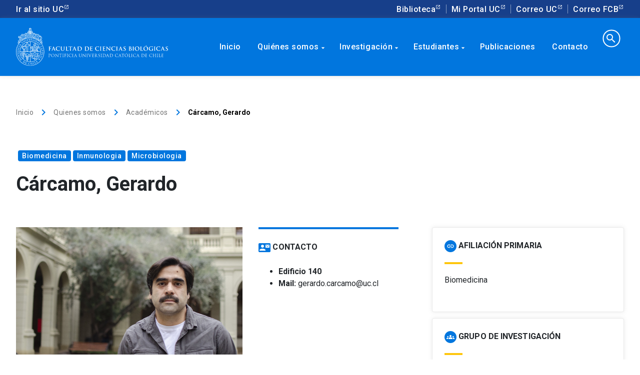

--- FILE ---
content_type: text/html; charset=UTF-8
request_url: https://biologia.uc.cl/carcamo-gerardo/
body_size: 63597
content:
<!DOCTYPE html>
<html lang="es">
<head>
<!-- Google Tag Manager -->
<script>(function(w,d,s,l,i){w[l]=w[l]||[];w[l].push({'gtm.start':
new Date().getTime(),event:'gtm.js'});var f=d.getElementsByTagName(s)[0],
j=d.createElement(s),dl=l!='dataLayer'?'&l='+l:'';j.async=true;j.src=
'https://www.googletagmanager.com/gtm.js?id='+i+dl;f.parentNode.insertBefore(j,f);
})(window,document,'script','dataLayer','GTM-55X5S9');</script>
<!-- End Google Tag Manager -->
<link data-n-head="ssr" rel="icon" type="image/png" href="/media/2020/04/favicon.png">

    		<link rel="pingback" href="https://biologia.uc.cl/xmlrpc.php">
		
		<meta http-equiv="Content-Type" content="text/html; charset=utf-8">
    <meta name="viewport" content="width=device-width, initial-scale=1.0">
    <meta http-equiv="X-UA-Compatible" content="ie=edge">
    <title>Cárcamo, Gerardo &#8211; Facultad de Ciencias Biológicas</title>
<script>(function(d, s, id){
				 var js, fjs = d.getElementsByTagName(s)[0];
				 if (d.getElementById(id)) {return;}
				 js = d.createElement(s); js.id = id;
				 js.src = "//connect.facebook.net/en_US/sdk.js#xfbml=1&version=v2.6";
				 fjs.parentNode.insertBefore(js, fjs);
			   }(document, 'script', 'facebook-jssdk'));</script><link rel='dns-prefetch' href='//ws.sharethis.com' />
<link rel='dns-prefetch' href='//www.google.com' />
<link rel='dns-prefetch' href='//maxcdn.bootstrapcdn.com' />
<link rel='dns-prefetch' href='//s.w.org' />
<link rel="alternate" type="application/rss+xml" title="Facultad de Ciencias Biológicas &raquo; Feed" href="https://biologia.uc.cl/feed/" />
<link rel="alternate" type="application/rss+xml" title="Facultad de Ciencias Biológicas &raquo; RSS de los comentarios" href="https://biologia.uc.cl/comments/feed/" />
<link rel="alternate" type="text/calendar" title="Facultad de Ciencias Biológicas &raquo; iCal Feed" href="https://biologia.uc.cl/calendario/?ical=1" />
<meta name="keywords" content="Biomedicina,Inmunologia,Microbiologia" />
<meta itemprop="name" content="Cárcamo, Gerardo"/><meta name="description" content="Profesor Asistente, Planta Ordinaria" />
<meta itemprop="description" content="Profesor Asistente, Planta Ordinaria">
<meta property="og:url" content="https://biologia.uc.cl/carcamo-gerardo/"/><meta property="og:type" content="article"/><meta property="og:title" content="Cárcamo, Gerardo"/><meta property="og:site_name" content="Facultad de Ciencias Biologicas"/><meta property="og:description" content="Profesor Asistente, Planta Ordinaria">
<meta name="twitter:title" content="Cárcamo, Gerardo"/><meta name="twitter:description" content="Profesor Asistente, Planta Ordinaria">
<!-- Twitter Meta Tags -->
<meta itemprop="image" content="https://biologia.uc.cl/wp-content/uploads/2024/06/GerardoCarcamo-300x169.jpg"/><meta property="og:image" content="https://biologia.uc.cl/wp-content/uploads/2024/06/GerardoCarcamo-300x169.jpg"/><meta name="twitter:image" content="https://biologia.uc.cl/wp-content/uploads/2024/06/GerardoCarcamo-300x169.jpg"/><link rel="alternate" type="application/rss+xml" title="Facultad de Ciencias Biológicas &raquo; Cárcamo, Gerardo RSS de los comentarios" href="https://biologia.uc.cl/carcamo-gerardo/feed/" />
		<script type="text/javascript">
			window._wpemojiSettings = {"baseUrl":"https:\/\/s.w.org\/images\/core\/emoji\/12.0.0-1\/72x72\/","ext":".png","svgUrl":"https:\/\/s.w.org\/images\/core\/emoji\/12.0.0-1\/svg\/","svgExt":".svg","source":{"concatemoji":"https:\/\/biologia.uc.cl\/wp-includes\/js\/wp-emoji-release.min.js?ver=5.3.20"}};
			!function(e,a,t){var n,r,o,i=a.createElement("canvas"),p=i.getContext&&i.getContext("2d");function s(e,t){var a=String.fromCharCode;p.clearRect(0,0,i.width,i.height),p.fillText(a.apply(this,e),0,0);e=i.toDataURL();return p.clearRect(0,0,i.width,i.height),p.fillText(a.apply(this,t),0,0),e===i.toDataURL()}function c(e){var t=a.createElement("script");t.src=e,t.defer=t.type="text/javascript",a.getElementsByTagName("head")[0].appendChild(t)}for(o=Array("flag","emoji"),t.supports={everything:!0,everythingExceptFlag:!0},r=0;r<o.length;r++)t.supports[o[r]]=function(e){if(!p||!p.fillText)return!1;switch(p.textBaseline="top",p.font="600 32px Arial",e){case"flag":return s([127987,65039,8205,9895,65039],[127987,65039,8203,9895,65039])?!1:!s([55356,56826,55356,56819],[55356,56826,8203,55356,56819])&&!s([55356,57332,56128,56423,56128,56418,56128,56421,56128,56430,56128,56423,56128,56447],[55356,57332,8203,56128,56423,8203,56128,56418,8203,56128,56421,8203,56128,56430,8203,56128,56423,8203,56128,56447]);case"emoji":return!s([55357,56424,55356,57342,8205,55358,56605,8205,55357,56424,55356,57340],[55357,56424,55356,57342,8203,55358,56605,8203,55357,56424,55356,57340])}return!1}(o[r]),t.supports.everything=t.supports.everything&&t.supports[o[r]],"flag"!==o[r]&&(t.supports.everythingExceptFlag=t.supports.everythingExceptFlag&&t.supports[o[r]]);t.supports.everythingExceptFlag=t.supports.everythingExceptFlag&&!t.supports.flag,t.DOMReady=!1,t.readyCallback=function(){t.DOMReady=!0},t.supports.everything||(n=function(){t.readyCallback()},a.addEventListener?(a.addEventListener("DOMContentLoaded",n,!1),e.addEventListener("load",n,!1)):(e.attachEvent("onload",n),a.attachEvent("onreadystatechange",function(){"complete"===a.readyState&&t.readyCallback()})),(n=t.source||{}).concatemoji?c(n.concatemoji):n.wpemoji&&n.twemoji&&(c(n.twemoji),c(n.wpemoji)))}(window,document,window._wpemojiSettings);
		</script>
		<style type="text/css">
img.wp-smiley,
img.emoji {
	display: inline !important;
	border: none !important;
	box-shadow: none !important;
	height: 1em !important;
	width: 1em !important;
	margin: 0 .07em !important;
	vertical-align: -0.1em !important;
	background: none !important;
	padding: 0 !important;
}
</style>
	<link rel='stylesheet' id='tribe-common-skeleton-style-css'  href='https://biologia.uc.cl/wp-content/plugins/the-events-calendar/common/src/resources/css/common-skeleton.min.css?ver=4.10.2' type='text/css' media='all' />
<link rel='stylesheet' id='tribe-tooltip-css'  href='https://biologia.uc.cl/wp-content/plugins/the-events-calendar/common/src/resources/css/tooltip.min.css?ver=4.10.2' type='text/css' media='all' />
<link rel='stylesheet' id='wp-block-library-css'  href='https://biologia.uc.cl/wp-includes/css/dist/block-library/style.min.css?ver=5.3.20' type='text/css' media='all' />
<link rel='stylesheet' id='contact-form-7-css'  href='https://biologia.uc.cl/wp-content/plugins/contact-form-7/includes/css/styles.css?ver=5.1.7' type='text/css' media='all' />
<link rel='stylesheet' id='simple-share-buttons-adder-font-awesome-css'  href='//maxcdn.bootstrapcdn.com/font-awesome/4.3.0/css/font-awesome.min.css?ver=5.3.20' type='text/css' media='all' />
<link rel='stylesheet' id='style-css'  href='https://biologia.uc.cl/wp-content/themes/wpfcb/style.css?ver=5.3.20' type='text/css' media='all' />
<link rel='stylesheet' id='normalize-css'  href='https://biologia.uc.cl/wp-content/themes/wpfcb/css/normalize.css?ver=5.3.20' type='text/css' media='all' />
<link rel='stylesheet' id='uc-stylesheet-css'  href='https://biologia.uc.cl/wp-content/themes/wpfcb/css/main.css?ver=5.3.20' type='text/css' media='all' />
<link rel='stylesheet' id='bio-stylesheet-css'  href='https://biologia.uc.cl/wp-content/themes/wpfcb/css/mod-fcb.css?ver=5.3.20' type='text/css' media='all' />
<link rel='stylesheet' id='bio_menu-css'  href='https://biologia.uc.cl/wp-content/themes/wpfcb/css/menu.css?ver=5.3.20' type='text/css' media='all' />
<link rel='stylesheet' id='eeb-css-frontend-css'  href='https://biologia.uc.cl/wp-content/plugins/email-encoder-bundle/core/includes/assets/css/style.css?ver=251119-192929' type='text/css' media='all' />
<link rel='stylesheet' id='dashicons-css'  href='https://biologia.uc.cl/wp-includes/css/dashicons.min.css?ver=5.3.20' type='text/css' media='all' />
<script type='text/javascript' src='https://biologia.uc.cl/wp-includes/js/jquery/jquery.js?ver=1.12.4-wp'></script>
<script type='text/javascript' src='https://biologia.uc.cl/wp-includes/js/jquery/jquery-migrate.min.js?ver=1.4.1'></script>
<script id='st_insights_js' type='text/javascript' src='https://ws.sharethis.com/button/st_insights.js?publisher=4d48b7c5-0ae3-43d4-bfbe-3ff8c17a8ae6&#038;product=simpleshare'></script>
<script type='text/javascript' src='https://biologia.uc.cl/wp-content/plugins/email-encoder-bundle/core/includes/assets/js/custom.js?ver=251119-192929'></script>
<link rel='https://api.w.org/' href='https://biologia.uc.cl/wp-json/' />
<link rel="EditURI" type="application/rsd+xml" title="RSD" href="https://biologia.uc.cl/xmlrpc.php?rsd" />
<link rel="wlwmanifest" type="application/wlwmanifest+xml" href="https://biologia.uc.cl/wp-includes/wlwmanifest.xml" /> 
<link rel='prev' title='Peñaloza, Hernán' href='https://biologia.uc.cl/penaloza-hernan/' />
<link rel='next' title='Una mañana patrimonial muy entretenida en el Centro de Extensión UC' href='https://youtu.be/-UQTsR1-4yc?si=GMNmX_gYJ25U7duc' />
<meta name="generator" content="WordPress 5.3.20" />
<link rel="canonical" href="https://biologia.uc.cl/carcamo-gerardo/" />
<link rel='shortlink' href='https://biologia.uc.cl/?p=21429' />
<link rel="alternate" type="application/json+oembed" href="https://biologia.uc.cl/wp-json/oembed/1.0/embed?url=https%3A%2F%2Fbiologia.uc.cl%2Fcarcamo-gerardo%2F" />
<link rel="alternate" type="text/xml+oembed" href="https://biologia.uc.cl/wp-json/oembed/1.0/embed?url=https%3A%2F%2Fbiologia.uc.cl%2Fcarcamo-gerardo%2F&#038;format=xml" />
<meta name="tec-api-version" content="v1"><meta name="tec-api-origin" content="https://biologia.uc.cl"><link rel="https://theeventscalendar.com/" href="https://biologia.uc.cl/wp-json/tribe/events/v1/" /></head>
<body>
<!-- Google Tag Manager (noscript) -->
<noscript><iframe src="https://www.googletagmanager.com/ns.html?id=GTM-55X5S9"
height="0" width="0" style="display:none;visibility:hidden"></iframe></noscript>
<!-- End Google Tag Manager (noscript) -->

<div class="top-bar-component">
    <div class="uc-top-bar d-none d-xl-flex">
        <div class="container">
                <div class="top-bar_links justify-content-between">
                    <ul class="top-bar_links">
                        <li><a href="https://www.uc.cl/" class="uc-link external">Ir al sitio UC</a></li>
                    </ul>
                    <ul class="top-bar_links">
                        <li><a href="http://bibliotecas.uc.cl/" target="_blank" data-dtarget="3" class="uc-link dropbtn external">Biblioteca</a></li>
                        <li><a href="https://sso.uc.cl/cas/login" target="_blank" data-dtarget="4" class="uc-link dropbtn external">Mi Portal UC</a></li>
                        <li><a href="https://correo.uc.cl" target="_blank" data-dtarget="5" class="uc-link dropbtn external">Correo UC</a></li>
                        <li><a href="http://mailg.bio.puc.cl" target="_blank" data-dtarget="5" class="uc-link dropbtn external">Correo FCB</a></li>
                    </ul>
                </div>
            </div>
    </div>
</div>
<div class="uc-portal-navbar has-background-color" style="z-index: 1000;">
    <div class="container d-none d-xl-block">
        <div class="row no-gutters">
            <div class="col-lg-3">
                <div class=""> <!-- uc-navbar-brand -->
                    <a href="/">
                        <img src="https://biologia.uc.cl/wp-content/themes/wpfcb/img/logo-uc-wh.svg" alt="" class="img-fluid">
                    </a>
                </div>
            </div>
            <div class="col-lg-9">
                <!-- 
                	<div class="main-nav-component">
                    <ul role="navigation" id="uc-main-nav" class="uc-navbar_nav">
                        <li id="" class="nav-item nochildren"><a href="/" class="uc-link">Inicio</a></li>
                        <li id="" class="nav-item"><a href="/quienes-somos/" class="uc-link">Quienes somos<i class="uc-icon color-white">arrow_drop_down</i></a></li>
                        <li id="" class="nav-item"><a href="/investigacion/" class="uc-link">Investigaci&oacute;n<i class="uc-icon color-white">arrow_drop_down</i></a></li>
                        <li id="" class="nav-item"><a href="/estudiantes/" class="uc-link">Estudiantes<i class="uc-icon color-white">arrow_drop_down</i></a></li>
                        <li id="" class="nav-item"><a href="/servicios/" class="uc-link">Servicios<i class="uc-icon color-white">arrow_drop_down</i></a></li>
                        <li class="nav-item"><a href="#" class="uc-link"><i class="uc-icon color-white uc-search-icon">search</i></a></li>
                    </ul> 
                  </div>
                  -->
                  
                  <div class='main-nav-component menuAdmin'>
	<ul role="navigation" id="uc-main-nav" class="uc-navbar_nav">
		<li class="nav-item nochildren"><a href='/' class="uc-link">Inicio</a></li>
	  <li class="nav-item"><a href='/quienes-somos/' class="uc-link">Qui&eacute;nes somos<i class="uc-icon color-white">arrow_drop_down</i></a>
	  	<ul>
	  		<li class="nav-item"><a href='/quienes-somos/direcciones' class="uc-link">Direcciones<i class="uc-icon color-white">arrow_drop_down</i></a>
			  	<ul>
			  		<li class="nav-item nochildren"><a href='/quienes-somos/direcciones/decanato/' class="uc-link">Decanato</a></li>
					<li class="nav-item nochildren"><a href='/quienes-somos/direcciones/direccion-economica-y-de-gestion/' class="uc-link">Direcci&oacute;n Económica y de Gestión</a></li>
					<li class="nav-item nochildren"><a href='/quienes-somos/direcciones/direccion-de-desarrollo-academico/' class="uc-link">Direcci&oacute;n de Desarrollo Acad&eacute;mico</a></li>
					<li class="nav-item nochildren"><a href='/quienes-somos/direcciones/direccion-pregrado/' class="uc-link">Direcci&oacute;n Pregrado</a></li>
					<li class="nav-item nochildren"><a href='/quienes-somos/direcciones/direccion-postgrado/' class="uc-link">Direcci&oacute;n Postgrado</a></li>
					<li class="nav-item nochildren"><a href='/quienes-somos/direcciones/direccion-investigacion/' class="uc-link">Direcci&oacute;n Investigaci&oacute;n</a></li>
					
				</ul>
			  </li>
	  		<li class="nav-item"><div class="triangle blue" style='content: "";position: absolute;top: -7px;left: 65px;width: 15px;height: 15px;background-color: #173f8a;z-index: -1;transform: rotate(45deg);box-shadow: 0 0 20px 0 rgba(0,0,0,.18);border-radius: 4px;'></div>

					<ul>
						<li class="nav-item nochildren"><a href='/quienes-somos/genetica-molecular-y-microbiologia/' class="uc-link">Gen&eacute;tica Molecular y Microbiología</a></li>
						<li class="nav-item nochildren"><a href='/quienes-somos/fisiologia/' class="uc-link">Fisiología</a></li>
						<li class="nav-item nochildren"><a href='/quienes-somos/ecologia/' class="uc-link">Ecología</a></li>
						<li class="nav-item nochildren"><a href='/quienes-somos/biologia-celular-y-molecular/' class="uc-link">Biología Celular y Molecular</a></li>
					</ul>
	    	</li>
			  <li class="nav-item nochildren"><a href='/quienes-somos/academicos/' class="uc-link">Acad&eacute;micos</a></li>
			  <li class="nav-item nochildren"><a href='/quienes-somos/consejo-de-facultad/' class="uc-link">Consejo de Facultad</a></li>
			  <li class="nav-item nochildren"><a href='/quienes-somos/secretaria-academica/' class="uc-link">Secretar&iacute;a Acad&eacute;mica</a></li>
			  <li class="nav-item nochildren"><a href='/quienes-somos/documentos-fcb/' class="uc-link">Documentos y Recursos</a></li>
			  
			</ul>
		</li>
		<li class="nav-item"><a href='/investigacion/' class="uc-link">Investigaci&oacute;n<i class="uc-icon color-white">arrow_drop_down</i></a>
		<ul>
			<li class="nav-item nochildren"><a href='/investigacion/direccion-de-investigacion-y-planificacion/' class="uc-link">Direcci&oacute;n Investigaci&oacute;n</a></li>
			<li class="nav-item nochildren"><a href='/investigacion/grupos-de-investigacion/' class="uc-link">Grupos de Investigaci&oacute;n</a></li>
			<li class="nav-item"><div class="triangle blue" style='content: "";position: absolute;top: -7px;left: 65px;width: 15px;height: 15px;background-color: #173f8a;z-index: -1;transform: rotate(45deg);box-shadow: 0 0 20px 0 rgba(0,0,0,.18);border-radius: 4px;'></div>
					<a href='/quienes-somos/institutos-y-centros/' class="uc-link">Institutos<i class="uc-icon color-white">arrow_drop_down</i></a>
					<ul>
						<li class="nav-item nochildren"><a href='http://www.ibio.cl/' class="uc-link external">IBIO | Instituto Milenio de Biología Integrativa </a></li>
						<li class="nav-item nochildren"><a href='https://ieb-chile.cl/' class="uc-link external">IEB Chile | Instituto de Ecología & Biodiversidad </a></li>
						<li class="nav-item nochildren"><a href='https://ingenieriabiologicaymedica.uc.cl/' class="uc-link external">IIBM | Instituto de Ingeniería Biol&oacute;gica y M&eacute;dica </a></li>
						<li class="nav-item nochildren"><a href='http://www.imii.cl/' class="uc-link external">IMII | Instituto Milenio en Inmunología e Inmunoterapia </a></li>
						<li class="nav-item nochildren"><a href='http://es.imo-chile.cl/' class="uc-link external">IMO | Instituto Milenio de Oceanografía </a></li>
						<li class="nav-item nochildren"><a href='https://socioecologiacostera.cl/' class="uc-link external">SECOS | Instituto Milenio en Socio-Ecología Costera </a></li>
						<li class="nav-item nochildren"><a href='https://www.institutobase.cl/' class="uc-link external">BASE | Instituto Milenio BASE </a></li>
					</ul>
	    	</li>
			<!-- <li class="nav-item"><div class="triangle blue" style='content: "";position: absolute;top: -7px;left: 65px;width: 15px;height: 15px;background-color: #173f8a;z-index: -1;transform: rotate(45deg);box-shadow: 0 0 20px 0 rgba(0,0,0,.18);border-radius: 4px;'></div>
					<a href='/quienes-somos/institutos-y-centros/' class="uc-link">Centros<i class="uc-icon color-white">arrow_drop_down</i></a>
					<ul>
						<li class="nav-item nochildren"><a href='http://www.capes.cl/' class="uc-link external">CAPES | Centro de Ecología Aplicada y Sustentabilidad </a></li>
						<li class="nav-item nochildren"><a href='http://www.carechile.cl/' class="uc-link external">CARE | Centro de Envejecimiento y Regeneraci&oacute;n </a></li>
						<li class="nav-item nochildren"><a href='https://cinv.uv.cl/' class="uc-link external">CINV | Centro de Interdisciplinario de Neurociencia de Valparaiso </a></li>
					</ul>
	    	</li> -->
	    	<li class="nav-item"><a href='/quienes-somos/fcb-en-el-territorio/' class="uc-link">FCB en el Territorio<i class="uc-icon color-white">arrow_drop_down</i></a>
			  	<ul>
			  		<li class="nav-item nochildren"><a href='/quienes-somos/estacion-patagonia/' class="uc-link">Estaci&oacute;n Patagonia</a></li> 
			  		<li class="nav-item nochildren"><a href='/quienes-somos/cebima-centro-de-excelencia-en-biomedicina-de-magallanes/' class="uc-link">CEBIMA| Centro de Excelencia en Biomedicina de Magallanes</a></li>
			  		<li class="nav-item nochildren"><a href='/quienes-somos/ecim-uc-estacion-costera-de-investigaciones-marinas/' class="uc-link">ECIM UC | Estaci&oacute;n Costera de Investigaciones Marinas</a></li> 
			  		<li class="nav-item nochildren"><a href='/quienes-somos/estacion-biologica-senda-darwin/' class="uc-link">Estaci&oacute;n Biol&oacute;gica Senda Darwin </a></li> <!-- https://www.sendadarwin.cl/inicio/ -->
			  		<li class="nav-item nochildren"><a href='/quienes-somos/fcb-en-el-territorio/alto-patache-centro-del-desierto-de-atacama/' class="uc-link">Alto Patache | Centro del desierto de Atacama</a></li> 
					</ul>
			  </li>
			  <li class="nav-item"><a href='/quienes-somos/plataformas/' class="uc-link">Plataformas<i class="uc-icon color-white">arrow_drop_down</i></a>
			  	<ul>
			  		<li class="nav-item nochildren"><a href='/investigacion/plataformas/citometria-de-flujo/' class="uc-link">Citometr&iacute;a de Flujo</a></li> 
			  		<li class="nav-item nochildren"><a href='/investigacion/plataformas/experimentacion-vegetal/' class="uc-link">Experimentaci&oacute;n Vegetal</a></li>
			  		<li class="nav-item nochildren"><a href='/investigacion/plataformas/secuenciacion-y-tecnologias-omicas/' class="uc-link">Secuenciaci&oacute;n y Tecnolog&iacute;as &Oacute;micas</a></li> 
			  		<li class="nav-item nochildren"><a href='/investigacion/plataformas/microscopia-avanzada/' class="uc-link">Microscop&iacute;a Avanzada</a></li>
			  		<li class="nav-item nochildren"><a href='/investigacion/plataformas/bioinformatica-y-biologia-computacional/' class="uc-link">Bioinform&aacute;tica y Biolog&iacute;a Computacional</a></li>
					</ul>
			  </li>
			  
			  <li class="nav-item"><a href='/redes-internacionales/' class="uc-link">Redes Internacionales<i class="uc-icon color-white">arrow_drop_down</i></a>
			  	<ul>
						<li class="nav-item nochildren"><a href='http://www.lincg.uc-csic.es' class="uc-link external" target='_blank'>LinkGlobal | Laboratorio Internacional en Cambio Global </a></li>
						<li class="nav-item nochildren"><a href='https://www.meric.cl/en/home' class="uc-link external" target='_blank'>Meric | Marine Energy Research & Innovation Center </a></li>
						<li class="nav-item nochildren"><a href='http://www.sb-roscoff.fr/en/evolutionary-biology-and-ecology-algae/presentation' target='_blank' class="uc-link external">UMI | Unidad Mixta Internacional Biología evolutiva y ecología de las algas </a></li>
					</ul>
			  </li>
			  <li class="nav-item nochildren"><a href='/investigacion/normativas-y-reglamentos/' class="uc-link">Normativas y Reglamentos</a></li>
			</ul>
  	</li>
  	<li class="nav-item">
  		<a href='/estudiantes/' class="uc-link">Estudiantes<i class="uc-icon color-white">arrow_drop_down</i></a>
	  	<ul>
	  		<div class="triangle blue" style='content: "";position: absolute;top: 3px;left: 65px;width: 15px;height: 15px;background-color: #173f8a;z-index: -1;transform: rotate(45deg);box-shadow: 0 0 20px 0 rgba(0,0,0,.18);border-radius: 4px;'></div>
				<li class="nav-item nochildren"><a href='https://pregrado.bio.uc.cl/' class="uc-link external">Pregrado </a></li>
				<li class="nav-item nochildren"><a href='https://postgrado.bio.uc.cl/' class="uc-link external">Postgrado </a></li>
				<li class="nav-item nochildren"><a href='https://www.instagram.com/cecb_uc/' class="uc-link external">Centro de Estudiantes </a></li>
			</ul>
  	</li>
	<li class="nav-item nochildren"><a href='/publicaciones/' class="uc-link">Publicaciones</a></li>
	<!-- 
  	<li class="nav-item"><a href='/servicios/' class="uc-link">Servicios<i class="uc-icon color-white">arrow_drop_down</i></a>
	  	<ul>
	  		<div class="triangle blue" style='content: "";position: absolute;top: 3px;left: 65px;width: 15px;height: 15px;background-color: #173f8a;z-index: -1;transform: rotate(45deg);box-shadow: 0 0 20px 0 rgba(0,0,0,.18);border-radius: 4px;'></div>
				<li class="nav-item nochildren"><a href='https://sites.google.com/bio.puc.cl/omics/inicio?authuser=1' class="uc-link external" target='_blank'>Unidad de Secuenciaci&oacute;n y Tecnolog&iacute;as &Oacute;micas </a></li>
				<li class="nav-item nochildren"><a href='http://microscopia.uc.cl/' class="uc-link external" target='_blank'>Unidad de Microscop&iacute;a Avanzada </a></li>
				<li class="nav-item nochildren"><a href='/investigacion/plataformas/experimentacion-vegetal/' class="uc-link external" target='_blank'>Unidad de Experimentaci&oacute;n Vegetal </a></li>
				<li class="nav-item nochildren"><a href='http://citometria.uc.cl/' class="uc-link external" target='_blank'>Unidad de Citometr&iacute;a de Flujo </a></li>
				<li class="nav-item nochildren"><a href='/investigacion/plataformas/bioinformatica-y-biologia-computacional/' class="uc-link">Bioinform&aacute;tica y Biolog&iacute;a Computacional</a></li>
			</ul>
		</li> -->
	
	<li class="nav-item nochildren"><a href='/contacto/' class="uc-link">Contacto</a></li>
  	<li class="nav-item">
  		<form id="menusearch" method="get" action="https://biologia.uc.cl">
			  <input type="search" name="s" value="" autocomplete=off>
			  <i class="uc-icon color-white uc-search-icon">search</i>
			</form>
  	</li>
	</ul>
</div>									
									<!--<div class='main-nav-component menuAdmin'>
										<div class="menu-menu-principal-container"><ul id="menu-menu-principal" class="menu"><li id="menu-item-1087" class="menu-item menu-item-type-post_type menu-item-object-page menu-item-home menu-item-1087"><a href="https://biologia.uc.cl/">Inicio</a></li>
<li id="menu-item-4715" class="menu-item menu-item-type-post_type menu-item-object-page menu-item-has-children menu-item-4715"><a href="https://biologia.uc.cl/quienes-somos/">Quiénes somos</a>
<ul class="sub-menu">
	<li id="menu-item-4716" class="menu-item menu-item-type-post_type menu-item-object-page menu-item-has-children menu-item-4716"><a href="https://biologia.uc.cl/quienes-somos/direcciones/">Direcciones</a>
	<ul class="sub-menu">
		<li id="menu-item-4717" class="menu-item menu-item-type-post_type menu-item-object-page menu-item-4717"><a href="https://biologia.uc.cl/quienes-somos/direcciones/decanato/">Decanato</a></li>
		<li id="menu-item-4722" class="menu-item menu-item-type-post_type menu-item-object-page menu-item-4722"><a href="https://biologia.uc.cl/quienes-somos/direcciones/direccion-economica-y-de-gestion/">Dirección Económica y de Gestión</a></li>
		<li id="menu-item-4721" class="menu-item menu-item-type-post_type menu-item-object-page menu-item-4721"><a href="https://biologia.uc.cl/quienes-somos/direcciones/direccion-de-desarrollo-academico/">Dirección de Desarrollo Académico</a></li>
		<li id="menu-item-4718" class="menu-item menu-item-type-post_type menu-item-object-page menu-item-4718"><a href="https://biologia.uc.cl/quienes-somos/direcciones/direccion-pregrado/">Dirección Pregrado</a></li>
		<li id="menu-item-4719" class="menu-item menu-item-type-post_type menu-item-object-page menu-item-4719"><a href="https://biologia.uc.cl/quienes-somos/direcciones/direccion-postgrado/">Dirección Postgrado</a></li>
		<li id="menu-item-4720" class="menu-item menu-item-type-post_type menu-item-object-page menu-item-4720"><a href="https://biologia.uc.cl/quienes-somos/direcciones/direccion-investigacion/">Dirección de Investigación y Planificación</a></li>
	</ul>
</li>
	<li id="menu-item-1103" class="menu-item menu-item-type-post_type menu-item-object-page menu-item-has-children menu-item-1103"><a href="https://biologia.uc.cl/quienes-somos/departamentos/">Departamentos</a>
	<ul class="sub-menu">
		<li id="menu-item-1126" class="menu-item menu-item-type-post_type menu-item-object-page menu-item-1126"><a href="https://biologia.uc.cl/quienes-somos/departamentos/genetica-molecular-y-microbiologia/">Genética Molecular y Microbiología</a></li>
		<li id="menu-item-1127" class="menu-item menu-item-type-post_type menu-item-object-page menu-item-1127"><a href="https://biologia.uc.cl/quienes-somos/departamentos/fisiologia/">Fisiología</a></li>
		<li id="menu-item-1128" class="menu-item menu-item-type-post_type menu-item-object-page menu-item-1128"><a href="https://biologia.uc.cl/quienes-somos/departamentos/ecologia/">Ecología</a></li>
		<li id="menu-item-1129" class="menu-item menu-item-type-post_type menu-item-object-page menu-item-1129"><a href="https://biologia.uc.cl/quienes-somos/departamentos/biologia-celular-y-molecular/">Biología Celular y Molecular</a></li>
	</ul>
</li>
	<li id="menu-item-1151" class="menu-item menu-item-type-post_type menu-item-object-page menu-item-1151"><a href="https://biologia.uc.cl/quienes-somos/academicos/">Académicos</a></li>
	<li id="menu-item-4723" class="menu-item menu-item-type-post_type menu-item-object-page menu-item-has-children menu-item-4723"><a href="https://biologia.uc.cl/investigacion/plataformas/">Plataformas</a>
	<ul class="sub-menu">
		<li id="menu-item-1142" class="menu-item menu-item-type-post_type menu-item-object-page menu-item-1142"><a href="https://biologia.uc.cl/investigacion/plataformas/citometria-de-flujo/">Citometría de Flujo</a></li>
		<li id="menu-item-1143" class="menu-item menu-item-type-post_type menu-item-object-page menu-item-1143"><a href="https://biologia.uc.cl/investigacion/plataformas/experimentacion-vegetal/">Experimentación Vegetal</a></li>
		<li id="menu-item-1140" class="menu-item menu-item-type-post_type menu-item-object-page menu-item-1140"><a href="https://biologia.uc.cl/investigacion/plataformas/secuenciacion-y-tecnologias-omicas/">Secuenciación y Tecnologías ómicas</a></li>
		<li id="menu-item-1144" class="menu-item menu-item-type-post_type menu-item-object-page menu-item-1144"><a href="https://biologia.uc.cl/investigacion/plataformas/microscopia-avanzada/">Microscopía Avanzada</a></li>
	</ul>
</li>
	<li id="menu-item-4724" class="menu-item menu-item-type-post_type menu-item-object-page menu-item-has-children menu-item-4724"><a href="https://biologia.uc.cl/quienes-somos/fcb-en-el-territorio/">FCB en el territorio</a>
	<ul class="sub-menu">
		<li id="menu-item-4731" class="menu-item menu-item-type-post_type menu-item-object-page menu-item-4731"><a href="https://biologia.uc.cl/quienes-somos/fcb-en-el-territorio/estacion-patagonia/">Estación Patagonia</a></li>
		<li id="menu-item-4735" class="menu-item menu-item-type-post_type menu-item-object-page menu-item-4735"><a href="https://biologia.uc.cl/quienes-somos/cebima-centro-de-excelencia-en-biomedicina-de-magallanes/">CEBIMA| Centro de Excelencia en Biomedicina de Magallanes</a></li>
		<li id="menu-item-4734" class="menu-item menu-item-type-post_type menu-item-object-page menu-item-4734"><a href="https://biologia.uc.cl/quienes-somos/fcb-en-el-territorio/ecim-uc-estacion-costera-de-investigaciones-marinas/">ECIM UC | Estación Costera de Investigaciones Marinas</a></li>
		<li id="menu-item-4733" class="menu-item menu-item-type-post_type menu-item-object-page menu-item-4733"><a href="https://biologia.uc.cl/quienes-somos/fcb-en-el-territorio/estacion-biologica-senda-darwin/">Estación Biológica Senda Darwin</a></li>
		<li id="menu-item-4732" class="menu-item menu-item-type-post_type menu-item-object-page menu-item-4732"><a href="https://biologia.uc.cl/quienes-somos/fcb-en-el-territorio/alto-patache-centro-del-desierto-de-atacama/">Alto Patache / Centro del Desierto de Atacama</a></li>
	</ul>
</li>
</ul>
</li>
<li id="menu-item-4725" class="menu-item menu-item-type-post_type menu-item-object-page menu-item-has-children menu-item-4725"><a href="https://biologia.uc.cl/investigacion/">Investigación</a>
<ul class="sub-menu">
	<li id="menu-item-1116" class="menu-item menu-item-type-post_type menu-item-object-page menu-item-has-children menu-item-1116"><a href="https://biologia.uc.cl/investigacion/institutos-y-centros/">Institutos y Centros</a>
	<ul class="sub-menu">
		<li id="menu-item-4738" class="menu-item menu-item-type-custom menu-item-object-custom menu-item-4738"><a href="http://www.imii.cl/">IMII &#8211; Instituto Milenio en Inmunología e Inmunoterapia</a></li>
	</ul>
</li>
	<li id="menu-item-1117" class="menu-item menu-item-type-post_type menu-item-object-page menu-item-1117"><a href="https://biologia.uc.cl/investigacion/estaciones-de-investigacion/">Estaciones de investigación</a></li>
	<li id="menu-item-4726" class="menu-item menu-item-type-post_type menu-item-object-page menu-item-4726"><a href="https://biologia.uc.cl/investigacion/redes-internacionales/">Redes Internacionales</a></li>
</ul>
</li>
<li id="menu-item-1152" class="menu-item menu-item-type-post_type menu-item-object-page menu-item-has-children menu-item-1152"><a href="https://biologia.uc.cl/estudiantes/">Estudiantes</a>
<ul class="sub-menu">
	<li id="menu-item-4727" class="menu-item menu-item-type-post_type menu-item-object-page menu-item-4727"><a href="https://biologia.uc.cl/estudiantes/pregrado/">Pregrado</a></li>
	<li id="menu-item-4728" class="menu-item menu-item-type-post_type menu-item-object-page menu-item-4728"><a href="https://biologia.uc.cl/estudiantes/postgrado/">Postgrado</a></li>
	<li id="menu-item-4729" class="menu-item menu-item-type-post_type menu-item-object-page menu-item-4729"><a href="https://biologia.uc.cl/estudiantes/centro-de-estudiantes/">Centro de Estudiantes</a></li>
</ul>
</li>
<li id="menu-item-4730" class="menu-item menu-item-type-post_type menu-item-object-page menu-item-4730"><a href="https://biologia.uc.cl/investigacion/plataformas/">Servicios</a></li>
<li id="menu-item-4737" class="menu-item menu-item-type-post_type menu-item-object-page menu-item-4737"><a href="https://biologia.uc.cl/contacto/">Contacto</a></li>
</ul></div>									</div>-->
									
                
            </div>
        </div>
    </div>
    
</div>
<div class="uc-navbar_mobile d-block d-xl-none" style="overflow: unset !important;z-index: 10000;">
            <div class="uc-navbar_mobile-bar">
                <div class="uc-navbar_mobile-logo">
                    <a href="/" title="Ir al Inicio"><img src="/wp-content/themes/wpfcb/img/logo-uc-wh.svg" alt="Logo UC" class="img-fluid" style="height: -webkit-fill-available;"></a>
                </div> 
                <a href="javascript:void(0);" data-collapse="collapseMobileNav" class="uc-navbar_mobile-button js-accordion-title"><span class="uc-icon"></span></a>
            </div> 
            <div id="collapseMobileNav" data-toggle="collapseMobileNav" data-open="false" class="uc-navbar_mobile-content" style="height: 500px !important;">
                <div class="uc-navbar_mobile-direct">
                    <div class="uc-subtitle mb-12">Accesos Directos</div> 
                    <a href="http://bibliotecas.uc.cl/" target="_blank" class="uc-pill mb-12">
                        <div class="uc-btn btn-inline">Biblioteca
                            <div class="uc-icon">launch</div>
                        </div>
                    </a>
                    <a href="https://donaciones.uc.cl/" target="_blank" class="uc-pill mb-12">
                        <div class="uc-btn btn-inline">Donaciones
                            <div class="uc-icon">launch</div>
                        </div>
                    </a>
                    <a href="https://sso.uc.cl/cas/login" target="_blank" class="uc-pill mb-12">
                        <div class="uc-btn btn-inline">Mi portal UC
                            <div class="uc-icon">launch</div>
                        </div>
                    </a>
                    <a href="https://webaccess.uc.cl/simplesaml/index.php" target="_blank" class="uc-pill mb-12">
                        <div class="uc-btn btn-inline">Correo
                            <div class="uc-icon">launch</div>
                        </div>
                    </a>
                    <form id="menusearch" method="get" action="https://biologia.uc.cl" style="background:#0176de;">
										  <input type="search" name="s" value="" autocomplete=off>
										  <i class="uc-icon color-white uc-search-icon">search</i>
										</form>
                </div>
                <div class="uc-navbar_mobile-list">
                    <a href="/" class="list-item custom">Inicio</a>
                    <div class="collapse-nav-mobile">
                        <a href="javascript:void(0);" data-collapse="collapseExample1" class="list-item custom uc-collapse_heading js-accordion-title">
                        Qui&eacute;nes somos <i class="uc-icon">keyboard_arrow_down</i>
                        </a> 
                        <div data-toggle="collapseExample1" data-open="false" class="uc-collapse_body js-accordion-content" style="height: 0px;">
                            <div class="uc-navbar_mobile-list">
                            	<a href='/quienes-somos/direcciones' class="list-item">Direcciones</a>
					            <a href='/quienes-somos/academicos/' class="list-item">Acad&eacute;micos</a>
					            <a href='/quienes-somos/consejo-de-facultad/' class="list-item">Consejo de Facultad</a>
                                <a href='/quienes-somos/secretaria-academica/' class="list-item">Secretar&iacute;a Acad&eacute;mica</a>
					            <a href='/quienes-somos/documentos-fcb/' class="list-item">Documentos FCB</a>
                            </div>
                        </div>
                    </div>
					<div class="collapse-nav-mobile">
                        <a href="javascript:void(0);" data-collapse="collapseExample2" class="list-item custom uc-collapse_heading js-accordion-title">
                        Investigaci&oacute;n <i class="uc-icon">keyboard_arrow_down</i>
                        </a> 
                        <div data-toggle="collapseExample2" data-open="false" class="uc-collapse_body js-accordion-content" style="height: 0px;">
                            <div class="uc-navbar_mobile-list">
                                <a href='/investigacion/direccion-de-investigacion-y-planificacion/' class="list-item">Direcci&oacute;n Investigaci&oacute;n</a>
                            	<a href='/investigacion/grupos-de-investigacion/' class="list-item">Grupos de Investigaci&oacute;n</a>
                            	<a href='/quienes-somos/institutos-y-centros/' class="list-item">Institutos y Centros</a>
                            	<a href='/quienes-somos/fcb-en-el-territorio/' class="list-item">FCB en el Territorio</a>
					                    <a href='/redes-internacionales/' class="list-item">Redes Internacionales</a>
                            </div>
                        </div>
                    </div>
                    <div class="collapse-nav-mobile">
                        <a href="javascript:void(0);" data-collapse="collapseExample3" class="list-item custom uc-collapse_heading js-accordion-title">
                        Estudiantes <i class="uc-icon">keyboard_arrow_down</i>
                        </a> 
                        <div data-toggle="collapseExample3" data-open="false" class="uc-collapse_body js-accordion-content" style="height: 0px;">
                            <div class="uc-navbar_mobile-list">
                            	<a href='https://pregrado.bio.uc.cl/' class="list-item">Pregrado</a>
                            	<a href='https://postgrado.bio.uc.cl/' class="list-item">Postgrado</a>
					                    <a href='https://www.instagram.com/cecb_uc/' class="list-item">Centro de Estudiantes</a>
                            </div>
                        </div>
                    </div>
                    <a href="/publicaciones/" class="list-item custom">Publicaciones</a>
                    <!--
                    <div class="collapse-nav-mobile">
                        <a href="javascript:void(0);" data-collapse="collapseExample4" class="list-item custom uc-collapse_heading js-accordion-title">
                        Servicios <i class="uc-icon">keyboard_arrow_down</i>
                        </a> 
                        <div data-toggle="collapseExample4" data-open="false" class="uc-collapse_body js-accordion-content" style="height: 0px;">
                            <div class="uc-navbar_mobile-list">
                            	<a href='https://sites.google.com/bio.puc.cl/omics/inicio?authuser=1' class="list-item">Unidad de Secuenciaci&oacute;n y Tecnolog&iacute;as &Oacute;micas </a>
                            	<a href='http://microscopia.uc.cl/' class="list-item">Unidad de Microscop&iacute;a Avanzada </a>
					                    <a href='/quienes-somos/plataformas/experimentacion-vegetal/' class="list-item">Unidad de Experimentaci&oacute;n Vegetal </a>
					                    <a href='http://citometria.uc.cl/' class="list-item">Unidad de Citometr&iacute;a de Flujo </a>
                            </div>
                        </div>
                    </div>-->
                    <a href="/contacto/"  class="list-item custom">Contacto</a>
                        
                </div>
                    
                </div>
            </div>
<a href="#main" class="d-none visually-hidden element-focusable bypass-to-main">Skip to content</a>
<main id="main">
    <div class="container mt-60">
        <ol role="navigation" aria-label="Estás aquí:" class="uc-breadcrumb mb-32 d-none d-lg-flex">
            <li class="uc-breadcrumb_item"><a href="/">Inicio</a><i class="uc-icon">keyboard_arrow_right</i></li>
            <li class="uc-breadcrumb_item"><a href="/quienes-somos/">Quienes somos</a><i class="uc-icon">keyboard_arrow_right</i></li>
            <li class="uc-breadcrumb_item"><a href="/quienes-somos/academicos/">Acad&eacute;micos</a><i class="uc-icon">keyboard_arrow_right</i></li>
            <li class="uc-breadcrumb_item current">Cárcamo, Gerardo</li>
        </ol>
        <ol role="navigation" aria-label="Estás aquí:" class="uc-breadcrumb mb-32 d-flex d-lg-none ">
            <li class="uc-breadcrumb_item"><a href="/">Inicio</a><i class="uc-icon">keyboard_arrow_right</i></li>
            <li class="uc-breadcrumb_item"><a href="/quienes-somos/">Quienes somos</a><i class="uc-icon">keyboard_arrow_right</i></li>
            <li class="uc-breadcrumb_item"><a href="/academicos/">Acad&eacute;micos</a><i class="uc-icon">keyboard_arrow_right</i></li>
            <li class="uc-breadcrumb_item current">Cárcamo, Gerardo</li>
        </ol>
        
                
        <div>
        		<a href='https://biologia.uc.cl/tag/biomedicina/' class='uc-tag mt-32 mb-20 ml-4'>Biomedicina</a><a href='https://biologia.uc.cl/tag/inmunologia/' class='uc-tag mt-32 mb-20 ml-4'>Inmunologia</a><a href='https://biologia.uc.cl/tag/microbiologia/' class='uc-tag mt-32 mb-20 ml-4'>Microbiologia</a>        </div> 
        
        <div class="row">
            <div class="col-lg-10">
                <div class="article-heading mb-60">
                	<h1>Cárcamo, Gerardo</h1>
                </div>
            </div>
        </div>
        
        <div class="row">
                
                	<div class="col-lg-8 order-last order-lg-first mb-8">

						<div class="row">
							<div class="col-lg-7">
																<img src="https://biologia.uc.cl/wp-content/uploads/2024/06/GerardoCarcamo.jpg" alt="Cárcamo, Gerardo" class="img-fluid mb-32">
							</div>
							<div class="col-lg-4">
								<div class="uc-table-list mb-80">
									<div class="uc-table-list_title" style="width: -webkit-fill-available;">
										<h6><i class="uc-icon icon-gray icon-small">contact_mail</i> CONTACTO</h6><br/>
										<ul>
											<li><b>
												Edificio 140											</b></li>
											<!-- <li><b>Teléfono:</b> </li> -->
											<li><b>Mail:</b> 
												<span id="eeb-615483-883905"></span><script type="text/javascript">(function() {var ml="or4muclda%g.0e",mi=":=18170;581583092<45;56",o="";for(var j=0,l=mi.length;j<l;j++) {o+=ml.charAt(mi.charCodeAt(j)-48);}document.getElementById("eeb-615483-883905").innerHTML = decodeURIComponent(o);}());</script><noscript>*protected email*</noscript></li>
											</ul>
										</div>
								</div>
							</div>
						</div>



						<div class="col-lg-12">
							<div class="body-article">
								
<p>Nuestro principal interés es comprender el comportamiento de las bacterias en su interacción con los seres humanos. Utilizando patógenos oportunistas como modelo de estudio, buscamos dilucidar los principios fundamentales que permiten a estos microorganismos convivir con nosotros sin causar enfermedad, así como los factores que desencadenan la activación de su capacidad patogénica.&nbsp;</p>



<p>Nos enfocamos en el papel de los factores producidos por el hospedador en la represión o activación de comportamientos virulentos en las bacterias, como la producción de toxinas, la formación de biopelículas y la evasión del sistema inmune. Adoptamos un enfoque multidisciplinario que integra principios de bacteriología, biología molecular, microbiología médica y ciencia de materiales para estudiar los agentes infecciosos más relevantes en Chile y el mundo.&nbsp;</p>



<p>Actualmente, nuestro principal modelo de estudio es <em>Pseudomonas aeruginosa</em>. Trabajamos para entender su respuesta a los factores producidos por el hospedador durante el establecimiento de infecciones persistentes en el contexto de enfermedades muco-obstructivas del sistema respiratorio. Asimismo, estamos interesados en comprender los mecanismos involucrados en la colonización del hospedador en entornos hospitalarios. Estos estudios son fundamentales para desarrollar alternativas terapéuticas y estrategias más efectivas para prevenir y tratar infecciones bacterianas.&nbsp;</p>



<div class="uc-accordion" data-accordion="">
  <div class="uc-collapse uc-card">
    <button id="test" class="uc-collapse_heading" data-collapse="collapseExample01">
      <h4>Publicaciones destacadas</h4>
      <span class="uc-btn btn-inline ml-auto">
        <span class="d-none d-lg-block">Ver más</span>
        <i class="uc-icon icon-shape--rounded">keyboard_arrow_down</i>
      </span>
    </button>
    <div class="uc-collapse_body" data-toggle="collapseExample01">
      <div class="uc-card_body">
        <ul>
            <li>Wheeler, K.M., Cárcamo-Oyarce, G., Turner, B.S., Dellos-Nolan, S., Co, J.Y., Lehoux, S., Cummings, R.D., Wozniak, D.J., &amp; Ribbeck, K. (2019). Mucin glycans attenuate the virulence of Pseudomonas aeruginosa in infection. Nature Microbiology. </li>
            <li>Toyofuku, M., Cárcamo-Oyarce, G., Yamamoto, T., Eisenstein, F., Hsiao, C.-C., Kurosawa, M., Gademann, K., Pilhofer, M., Nomura, N., &amp; Eberl, L. (2017). Prophage-triggered membrane vesicle formation through peptidoglycan damage in Bacillus subtilis. Nature Communications. </li>
            <li>Cárcamo-Oyarce, G., Lumjiaktase, P., Kümmerli, R., &amp; Eberl, L. (2015). Quorum sensing triggers the stochastic escape of individual cells from pseudomonas putida biofilms. Nature Communications, 6(1). https://doi.org/10.1038/ncomms6945 </li>
            <li>Co, J. Y*., Cárcamo-Oyarce, G*., Billings, N., Wheeler, K. M., Grindy, S. C., Holten-Andersen, N., &#8230; &amp; Ribbeck, K. (2018). Mucins trigger dispersal of Pseudomonas aeruginosa biofilms. NPJ Biofilms and Microbiomes, 4(1), 23. * These authors contributed equally</li>
            <li>Purtschert-Montenegro*, G., Cárcamo-Oyarce, G*., Pinto-Carbó, M., Agnoli, K., Eberl, L., &amp; Carlier, A. (2022). Pseudomonas putida mediates bacterial killing, biofilm invasion and biocontrol with a type IVB secretion system. Nature Microbiology, 7(10), 1547-1557. * These authors contributed equally </li>
        </ul>
      </div>
    </div>
  </div>  
</div>



<p></p>
<hr class="uc-hr mt-80 mb-40"> <!-- Simple Share Buttons Adder (7.6.21) simplesharebuttons.com --><div class="ssba-classic-2 ssba ssbp-wrap left ssbp--theme-1"><div style="text-align:center"><span class="ssba-share-text">Compartir en...</span><br/><a data-site="" class="ssba_facebook_share" href="http://www.facebook.com/sharer.php?u=https://biologia.uc.cl/carcamo-gerardo/"  target="_blank" ><img src="https://biologia.uc.cl/wp-content/plugins/simple-share-buttons-adder/buttons/somacro/facebook.png" style="width: 35px;" title="Facebook" class="ssba ssba-img" alt="Share on Facebook" /><div title="Facebook" class="ssbp-text">Facebook</div></a><a data-site='pinterest' class='ssba_pinterest_share' href='javascript:void((function()%7Bvar%20e=document.createElement(&apos;script&apos;);e.setAttribute(&apos;type&apos;,&apos;text/javascript&apos;);e.setAttribute(&apos;charset&apos;,&apos;UTF-8&apos;);e.setAttribute(&apos;src&apos;,&apos;//assets.pinterest.com/js/pinmarklet.js?r=&apos;+Math.random()*99999999);document.body.appendChild(e)%7D)());'><img src="https://biologia.uc.cl/wp-content/plugins/simple-share-buttons-adder/buttons/somacro/pinterest.png" style="width: 35px;" title="Pinterest" class="ssba ssba-img" alt="Pin on Pinterest" /><div title="Pinterest" class="ssbp-text">Pinterest</div></a><a data-site="" class="ssba_twitter_share" href="http://twitter.com/share?url=https://biologia.uc.cl/carcamo-gerardo/&amp;text=C%C3%A1rcamo%2C%20Gerardo%20"  target=&quot;_blank&quot; ><img src="https://biologia.uc.cl/wp-content/plugins/simple-share-buttons-adder/buttons/somacro/twitter.png" style="width: 35px;" title="Twitter" class="ssba ssba-img" alt="Tweet about this on Twitter" /><div title="Twitter" class="ssbp-text">Twitter</div></a><a data-site="linkedin" class="ssba_linkedin_share ssba_share_link" href="http://www.linkedin.com/shareArticle?mini=true&amp;url=https://biologia.uc.cl/carcamo-gerardo/"  target=&quot;_blank&quot; ><img src="https://biologia.uc.cl/wp-content/plugins/simple-share-buttons-adder/buttons/somacro/linkedin.png" style="width: 35px;" title="LinkedIn" class="ssba ssba-img" alt="Share on LinkedIn" /><div title="Linkedin" class="ssbp-text">Linkedin</div></a></div></div>							</div>
						</div>
                       
	                </div>	
                  
                  	<div class="col-lg-4 order-last order-lg-last">

						<div class="uc-card" style="min-height: 170px;margin-bottom:12px">
							<div class="uc-card_body">
								<h6><i class="uc-icon icon-shape--rounded">link</i> AFILIACI&Oacute;N PRIMARIA</h6>
								<div class="uc-text-divider divider-secondary my-20"></div>
								<div class="uc-tags">
									Biomedicina								</div>
							</div>
						</div>
						
						<div class="uc-card" style="min-height: 170px;margin-bottom:12px">
							<div class="uc-card_body">
								<h6><i class="uc-icon icon-shape--rounded">groups</i> GRUPO DE INVESTIGACI&Oacute;N</h6>
								<div class="uc-text-divider divider-secondary my-20"></div>
								<div class="uc-tags">
									<ul style="padding-left:15px">
										
									
									<li>Microbiología e Inmunología molecular, celular y traslacional en salud humana y animal (MIMCYT)</li><li>Ecología Microbiana de la Biósfera</li>									</ul>
								</div>
							</div>
						</div>

						<div class="uc-card" style="min-height: 170px;margin-bottom:12px">
							<div class="uc-card_body">
								<h6><i class="uc-icon icon-gray icon-small">local_offer</i> &Aacute;REAS DE INTER&Eacute;S</h6>
								<div class="uc-text-divider divider-secondary my-20"></div>
								<!-- <p></p>-->                                
								<!-- <p class="p-size--sm p-text--extended text-weight--medium mb-12"><i class="uc-icon icon-gray icon-small">local_offer</i>Tags Relacionados</p>-->
								<div class="uc-tags">
									<a href='https://biologia.uc.cl/tag/biomedicina/' class='uc-tag'>Biomedicina</a><a href='https://biologia.uc.cl/tag/inmunologia/' class='uc-tag'>Inmunologia</a><a href='https://biologia.uc.cl/tag/microbiologia/' class='uc-tag'>Microbiologia</a>								</div>
							</div>
						</div>			

						<div class="uc-card" style="min-height: 170px;margin-bottom:12px">
							<div class="uc-card_body">
								<h6><i class="uc-icon icon-gray icon-small">link</i> LINKS RELACIONADOS</h6>
								<div class="uc-text-divider divider-secondary my-20"></div>
								<div class="uc-tags">
									<a href='https://scholar.google.com/citations?user=b1vSgR4AAAAJ&hl=en' target='_blank' class='ml-8'><img src='/wp-content/uploads/2020/01/googlescholar.png'></a><a href='https://biologia.uc.cl/wp-content/uploads/2024/06/CV_GCarcamo.pdf' target='_blank' class='ml-8'><img src='/wp-content/uploads/2020/01/pdf.png'></a>								</div>
							</div>
						</div>

						
                  	</div>
                
        </div>
        
    </div>
</main>




</main>
<!-- Footer -->
<footer class="uc-footer" >
    <div class="container pb-80" >
        <div data-accordion="" class="row" > <!-- no-gutters -->
            <div class="col-lg-3" >
                <div class="mb-40" >
                    <a href="/" class="nabvar-brand" >
                        <img src="https://biologia.uc.cl/wp-content/themes/wpfcb/img/logo-uc-wh.svg" alt="" class="img-fluid" >
                    </a>
                    <p class="my-24 mr-28" >Avda. Libertador Bernardo O’Higgins 340, Santiago - Chile</p>
                    <!-- <a href="#" >¿Cómo llegar?</a> -->
                </div>
            </div>
            <div class="col-lg-4" >
                <div data-collapse="footerNavExample01" class="uc-footer_list-title footer-collapse-title js-accordion-title" >La universidad</div>
                <ul data-toggle="footerNavExample01" data-open="false" class="uc-footer_list footer-collapse js-accordion-content" style="height:0" >
                    <li >
                        <a href="https://www.uc.cl/programas-de-estudio" target="_blank">Programas de estudio</a>
                    </li>
                    <li >
                        <a href="https://www.uc.cl/investigacion" target="_blank">Investigación</a>
                    </li>
                    <li >
                        <a href="https://www.uc.cl/extension" target="_blank">Extensión</a>
                    </li>
                    <li >
                        <a href="https://www.uc.cl/universidad" target="_blank">La Universidad</a>
                    </li>
                    <li >
                        <a href="https://www.uc.cl/universidad/codigo-de-honor" target="_blank">Código de Honor</a>
                    </li>
                    <li >
                        <a href="http://uctransparente.uc.cl/" target="_blank">UC Transparente</a>
                    </li>
                    <li >
                        <a href="https://www.uc.cl/universidad/codigo-de-honor" target="_blank">Admisión</a>
                    </li>
                </ul>
            </div>
            <div class="col-lg-4" >
                <div data-collapse="footerNavExample02" class="uc-footer_list-title footer-collapse-title js-accordion-title" >Servicios</div>
                <ul data-toggle="footerNavExample02" data-open="false" class="uc-footer_list footer-collapse js-accordion-content" style="height:0" >
                    <li >
                        <a href="http://redsalud.uc.cl/ucchristus/" target="_blank">Red Salud UC</a>
                    </li>
                    <li >
                        <a href="https://www12.uc.cl/validcert/inicio/inicio.jsp" target="_blank">Validación de Certificados</a>
                    </li>
                    <li >
                        <a href="https://www12.uc.cl/MediosDePagos/jsp/mdp_inicio.jsp" target="_blank">Pago de Matrículas</a>
                    </li>
                    <li >
                        <a href="https://www13.uc.cl/afc/html/consulta_deuda/autenticacion_load.php" target="_blank">Pago de Créditos</a>
                    </li>
                    <li >
                        <a href="https://uccatolica.trabajando.cl/" target="_blank">Trabaja en la UC</a>
                    </li>
                </ul>
            </div>
        </div>
    </div>
    <div class="uc-footer_help" >
        <div class="container" >
            <div class="row" >
                <div class="col-md-3" >
                    <div class="uc-footer_list-title" >Mesa central</div>
                    <p >Teléfono para comunicarse con las distintas áreas de la Universidad.</p>
                    <p >
                        <i class="uc-icon" >phone</i>
                        <a href="tel:+56955044000" >(56)95504 4000</a>
                    </p>
                </div>
                <div class="col-md-3" >
                    <div class="uc-footer_list-title" >emergencias uc</div>
                    <p >En caso de accidente o situacón que ponga en riesgo tu vida dentro de los campus</p>
                    <p >
                        <i class="uc-icon" >phone</i>
                        <a href="tel:+56955045000" >(56)95504 5000</a>
                    </p>
                </div>
                <div class="col-md-3" >
                    <div class="uc-footer_list-title" >violencia sexual</div>
                    <p >Para denuncias, asesoría o acompañamiento en casos de violencia sexual</p>
                    <p >
                        <i class="uc-icon" >phone</i>
                        <a href="tel:+56958145614" >(56)95814 5614</a>
                    </p>
                </div>
                <div class="col-md-3" >
                    <ul class="uc-footer_list" >
                        <li >
                            <a href="https://www.uc.cl/politica-de-privacidad/" target="_blank">Políticas de Privacidad</a>
                        </li>
                        <!-- <li >
                            <a href="#"  target="_blank">Mapa del sitio</a>
                        </li>-->
                    </ul>
                </div>
            </div>
        </div>
    </div>
</footer>

		<script>
		( function ( body ) {
			'use strict';
			body.className = body.className.replace( /\btribe-no-js\b/, 'tribe-js' );
		} )( document.body );
		</script>
		<script> /* <![CDATA[ */var tribe_l10n_datatables = {"aria":{"sort_ascending":": activate to sort column ascending","sort_descending":": activate to sort column descending"},"length_menu":"Show _MENU_ entries","empty_table":"No data available in table","info":"Showing _START_ to _END_ of _TOTAL_ entries","info_empty":"Showing 0 to 0 of 0 entries","info_filtered":"(filtered from _MAX_ total entries)","zero_records":"No matching records found","search":"Search:","all_selected_text":"All items on this page were selected. ","select_all_link":"Select all pages","clear_selection":"Clear Selection.","pagination":{"all":"All","next":"Next","previous":"Previous"},"select":{"rows":{"0":"","_":": Selected %d rows","1":": Selected 1 row"}},"datepicker":{"dayNames":["domingo","lunes","martes","mi\u00e9rcoles","jueves","viernes","s\u00e1bado"],"dayNamesShort":["dom","lun","mar","mi\u00e9","jue","vie","s\u00e1b"],"dayNamesMin":["D","L","M","X","J","V","S"],"monthNames":["enero","febrero","marzo","abril","mayo","junio","julio","agosto","septiembre","octubre","noviembre","diciembre"],"monthNamesShort":["enero","febrero","marzo","abril","mayo","junio","julio","agosto","septiembre","octubre","noviembre","diciembre"],"monthNamesMin":["Ene","Feb","Mar","Abr","May","Jun","Jul","Ago","Sep","Oct","Nov","Dic"],"nextText":"Siguiente","prevText":"Anterior","currentText":"Hoy","closeText":"Hecho","today":"Hoy","clear":"Limpiar"}};/* ]]> */ </script><link rel='stylesheet' id='simple-share-buttons-adder-ssba-css'  href='https://biologia.uc.cl/wp-content/plugins/simple-share-buttons-adder/css/ssba.css?ver=5.3.20' type='text/css' media='all' />
<style id='simple-share-buttons-adder-ssba-inline-css' type='text/css'>
	.ssba {
									
									
									
									
								}
								.ssba img
								{
									width: 35px !important;
									padding: 10px;
									border:  0;
									box-shadow: none !important;
									display: inline !important;
									vertical-align: middle;
									box-sizing: unset;
								}
								
								.ssba-classic-2 .ssbp-text {
									display: none!important;
								}
								
								.ssba .fb-save
								{
								padding: 10px;
								line-height: 30px; }
								.ssba, .ssba a
								{
									text-decoration:none;
									background: none;
									
									font-size: 12px;
									
									font-weight: normal;
								}
								margin-top: 30px;

			   #ssba-bar-2 .ssbp-bar-list {
					max-width: 48px!important;;
			   }
			   #ssba-bar-2 .ssbp-bar-list li a {height: 48px!important; width: 48px!important; 
				}
				#ssba-bar-2 .ssbp-bar-list li a:hover {
				}
					
				#ssba-bar-2 .ssbp-bar-list li a::before {line-height: 48px!important;; font-size: 18px;}
				#ssba-bar-2 .ssbp-bar-list li a:hover::before {}
				#ssba-bar-2 .ssbp-bar-list li {
				margin: 0px 0!important;
				}@media only screen and ( max-width: 750px ) {
				#ssba-bar-2 {
				display: block;
				}
			}
@font-face {
				font-family: 'ssbp';
				src:url('https://biologia.uc.cl/wp-content/plugins/simple-share-buttons-adder/fonts/ssbp.eot?xj3ol1');
				src:url('https://biologia.uc.cl/wp-content/plugins/simple-share-buttons-adder/fonts/ssbp.eot?#iefixxj3ol1') format('embedded-opentype'),
					url('https://biologia.uc.cl/wp-content/plugins/simple-share-buttons-adder/fonts/ssbp.woff?xj3ol1') format('woff'),
					url('https://biologia.uc.cl/wp-content/plugins/simple-share-buttons-adder/fonts/ssbp.ttf?xj3ol1') format('truetype'),
					url('https://biologia.uc.cl/wp-content/plugins/simple-share-buttons-adder/fonts/ssbp.svg?xj3ol1#ssbp') format('svg');
				font-weight: normal;
				font-style: normal;

				/* Better Font Rendering =========== */
				-webkit-font-smoothing: antialiased;
				-moz-osx-font-smoothing: grayscale;
			}
</style>
<script type='text/javascript'>
/* <![CDATA[ */
var wpcf7 = {"apiSettings":{"root":"https:\/\/biologia.uc.cl\/wp-json\/contact-form-7\/v1","namespace":"contact-form-7\/v1"}};
/* ]]> */
</script>
<script type='text/javascript' src='https://biologia.uc.cl/wp-content/plugins/contact-form-7/includes/js/scripts.js?ver=5.1.7'></script>
<script type='text/javascript' src='https://biologia.uc.cl/wp-content/plugins/simple-share-buttons-adder/js/ssba.js?ver=5.3.20'></script>
<script type='text/javascript'>
Main.boot( [] );
</script>
<script type='text/javascript' src='https://www.google.com/recaptcha/api.js?render=6LeNKuoUAAAAAJQXYhv9idqqMy6kD1VrNbVeLahL&#038;ver=3.0'></script>
<script type='text/javascript' src='https://biologia.uc.cl/wp-content/plugins/page-links-to/dist/new-tab.js?ver=3.3.7'></script>
<script type='text/javascript' src='https://biologia.uc.cl/wp-includes/js/wp-embed.min.js?ver=5.3.20'></script>
<script type="text/javascript">
( function( grecaptcha, sitekey, actions ) {

	var wpcf7recaptcha = {

		execute: function( action ) {
			grecaptcha.execute(
				sitekey,
				{ action: action }
			).then( function( token ) {
				var forms = document.getElementsByTagName( 'form' );

				for ( var i = 0; i < forms.length; i++ ) {
					var fields = forms[ i ].getElementsByTagName( 'input' );

					for ( var j = 0; j < fields.length; j++ ) {
						var field = fields[ j ];

						if ( 'g-recaptcha-response' === field.getAttribute( 'name' ) ) {
							field.setAttribute( 'value', token );
							break;
						}
					}
				}
			} );
		},

		executeOnHomepage: function() {
			wpcf7recaptcha.execute( actions[ 'homepage' ] );
		},

		executeOnContactform: function() {
			wpcf7recaptcha.execute( actions[ 'contactform' ] );
		},

	};

	grecaptcha.ready(
		wpcf7recaptcha.executeOnHomepage
	);

	document.addEventListener( 'change',
		wpcf7recaptcha.executeOnContactform, false
	);

	document.addEventListener( 'wpcf7submit',
		wpcf7recaptcha.executeOnHomepage, false
	);

} )(
	grecaptcha,
	'6LeNKuoUAAAAAJQXYhv9idqqMy6kD1VrNbVeLahL',
	{"homepage":"homepage","contactform":"contactform"}
);
</script>


</div> <!-- div app -->
<script src="https://biologia.uc.cl/wp-content/themes/wpfcb/js/uc-kitdigital.js"></script>
<!--
<script src="https://kit-digital-uc-desa.s3.amazonaws.com/uc-kitdigital.js"></script>
<script src="https://kit-digital-uc-prod.s3.amazonaws.com/uc-kitdigital/js/uc-kitdigital.js"></script>
-->
<script src="https://biologia.uc.cl/wp-content/themes/wpfcb/js/jquery-3.4.1.min.js"></script>
<script src="https://biologia.uc.cl/wp-content/themes/wpfcb/js/timeline.js"></script>
<script src="https://biologia.uc.cl/wp-content/themes/wpfcb/js/fcb.js"></script>

</body>
</html>

--- FILE ---
content_type: text/html; charset=utf-8
request_url: https://www.google.com/recaptcha/api2/anchor?ar=1&k=6LeNKuoUAAAAAJQXYhv9idqqMy6kD1VrNbVeLahL&co=aHR0cHM6Ly9iaW9sb2dpYS51Yy5jbDo0NDM.&hl=en&v=N67nZn4AqZkNcbeMu4prBgzg&size=invisible&anchor-ms=20000&execute-ms=30000&cb=rcyuezt3icgo
body_size: 48898
content:
<!DOCTYPE HTML><html dir="ltr" lang="en"><head><meta http-equiv="Content-Type" content="text/html; charset=UTF-8">
<meta http-equiv="X-UA-Compatible" content="IE=edge">
<title>reCAPTCHA</title>
<style type="text/css">
/* cyrillic-ext */
@font-face {
  font-family: 'Roboto';
  font-style: normal;
  font-weight: 400;
  font-stretch: 100%;
  src: url(//fonts.gstatic.com/s/roboto/v48/KFO7CnqEu92Fr1ME7kSn66aGLdTylUAMa3GUBHMdazTgWw.woff2) format('woff2');
  unicode-range: U+0460-052F, U+1C80-1C8A, U+20B4, U+2DE0-2DFF, U+A640-A69F, U+FE2E-FE2F;
}
/* cyrillic */
@font-face {
  font-family: 'Roboto';
  font-style: normal;
  font-weight: 400;
  font-stretch: 100%;
  src: url(//fonts.gstatic.com/s/roboto/v48/KFO7CnqEu92Fr1ME7kSn66aGLdTylUAMa3iUBHMdazTgWw.woff2) format('woff2');
  unicode-range: U+0301, U+0400-045F, U+0490-0491, U+04B0-04B1, U+2116;
}
/* greek-ext */
@font-face {
  font-family: 'Roboto';
  font-style: normal;
  font-weight: 400;
  font-stretch: 100%;
  src: url(//fonts.gstatic.com/s/roboto/v48/KFO7CnqEu92Fr1ME7kSn66aGLdTylUAMa3CUBHMdazTgWw.woff2) format('woff2');
  unicode-range: U+1F00-1FFF;
}
/* greek */
@font-face {
  font-family: 'Roboto';
  font-style: normal;
  font-weight: 400;
  font-stretch: 100%;
  src: url(//fonts.gstatic.com/s/roboto/v48/KFO7CnqEu92Fr1ME7kSn66aGLdTylUAMa3-UBHMdazTgWw.woff2) format('woff2');
  unicode-range: U+0370-0377, U+037A-037F, U+0384-038A, U+038C, U+038E-03A1, U+03A3-03FF;
}
/* math */
@font-face {
  font-family: 'Roboto';
  font-style: normal;
  font-weight: 400;
  font-stretch: 100%;
  src: url(//fonts.gstatic.com/s/roboto/v48/KFO7CnqEu92Fr1ME7kSn66aGLdTylUAMawCUBHMdazTgWw.woff2) format('woff2');
  unicode-range: U+0302-0303, U+0305, U+0307-0308, U+0310, U+0312, U+0315, U+031A, U+0326-0327, U+032C, U+032F-0330, U+0332-0333, U+0338, U+033A, U+0346, U+034D, U+0391-03A1, U+03A3-03A9, U+03B1-03C9, U+03D1, U+03D5-03D6, U+03F0-03F1, U+03F4-03F5, U+2016-2017, U+2034-2038, U+203C, U+2040, U+2043, U+2047, U+2050, U+2057, U+205F, U+2070-2071, U+2074-208E, U+2090-209C, U+20D0-20DC, U+20E1, U+20E5-20EF, U+2100-2112, U+2114-2115, U+2117-2121, U+2123-214F, U+2190, U+2192, U+2194-21AE, U+21B0-21E5, U+21F1-21F2, U+21F4-2211, U+2213-2214, U+2216-22FF, U+2308-230B, U+2310, U+2319, U+231C-2321, U+2336-237A, U+237C, U+2395, U+239B-23B7, U+23D0, U+23DC-23E1, U+2474-2475, U+25AF, U+25B3, U+25B7, U+25BD, U+25C1, U+25CA, U+25CC, U+25FB, U+266D-266F, U+27C0-27FF, U+2900-2AFF, U+2B0E-2B11, U+2B30-2B4C, U+2BFE, U+3030, U+FF5B, U+FF5D, U+1D400-1D7FF, U+1EE00-1EEFF;
}
/* symbols */
@font-face {
  font-family: 'Roboto';
  font-style: normal;
  font-weight: 400;
  font-stretch: 100%;
  src: url(//fonts.gstatic.com/s/roboto/v48/KFO7CnqEu92Fr1ME7kSn66aGLdTylUAMaxKUBHMdazTgWw.woff2) format('woff2');
  unicode-range: U+0001-000C, U+000E-001F, U+007F-009F, U+20DD-20E0, U+20E2-20E4, U+2150-218F, U+2190, U+2192, U+2194-2199, U+21AF, U+21E6-21F0, U+21F3, U+2218-2219, U+2299, U+22C4-22C6, U+2300-243F, U+2440-244A, U+2460-24FF, U+25A0-27BF, U+2800-28FF, U+2921-2922, U+2981, U+29BF, U+29EB, U+2B00-2BFF, U+4DC0-4DFF, U+FFF9-FFFB, U+10140-1018E, U+10190-1019C, U+101A0, U+101D0-101FD, U+102E0-102FB, U+10E60-10E7E, U+1D2C0-1D2D3, U+1D2E0-1D37F, U+1F000-1F0FF, U+1F100-1F1AD, U+1F1E6-1F1FF, U+1F30D-1F30F, U+1F315, U+1F31C, U+1F31E, U+1F320-1F32C, U+1F336, U+1F378, U+1F37D, U+1F382, U+1F393-1F39F, U+1F3A7-1F3A8, U+1F3AC-1F3AF, U+1F3C2, U+1F3C4-1F3C6, U+1F3CA-1F3CE, U+1F3D4-1F3E0, U+1F3ED, U+1F3F1-1F3F3, U+1F3F5-1F3F7, U+1F408, U+1F415, U+1F41F, U+1F426, U+1F43F, U+1F441-1F442, U+1F444, U+1F446-1F449, U+1F44C-1F44E, U+1F453, U+1F46A, U+1F47D, U+1F4A3, U+1F4B0, U+1F4B3, U+1F4B9, U+1F4BB, U+1F4BF, U+1F4C8-1F4CB, U+1F4D6, U+1F4DA, U+1F4DF, U+1F4E3-1F4E6, U+1F4EA-1F4ED, U+1F4F7, U+1F4F9-1F4FB, U+1F4FD-1F4FE, U+1F503, U+1F507-1F50B, U+1F50D, U+1F512-1F513, U+1F53E-1F54A, U+1F54F-1F5FA, U+1F610, U+1F650-1F67F, U+1F687, U+1F68D, U+1F691, U+1F694, U+1F698, U+1F6AD, U+1F6B2, U+1F6B9-1F6BA, U+1F6BC, U+1F6C6-1F6CF, U+1F6D3-1F6D7, U+1F6E0-1F6EA, U+1F6F0-1F6F3, U+1F6F7-1F6FC, U+1F700-1F7FF, U+1F800-1F80B, U+1F810-1F847, U+1F850-1F859, U+1F860-1F887, U+1F890-1F8AD, U+1F8B0-1F8BB, U+1F8C0-1F8C1, U+1F900-1F90B, U+1F93B, U+1F946, U+1F984, U+1F996, U+1F9E9, U+1FA00-1FA6F, U+1FA70-1FA7C, U+1FA80-1FA89, U+1FA8F-1FAC6, U+1FACE-1FADC, U+1FADF-1FAE9, U+1FAF0-1FAF8, U+1FB00-1FBFF;
}
/* vietnamese */
@font-face {
  font-family: 'Roboto';
  font-style: normal;
  font-weight: 400;
  font-stretch: 100%;
  src: url(//fonts.gstatic.com/s/roboto/v48/KFO7CnqEu92Fr1ME7kSn66aGLdTylUAMa3OUBHMdazTgWw.woff2) format('woff2');
  unicode-range: U+0102-0103, U+0110-0111, U+0128-0129, U+0168-0169, U+01A0-01A1, U+01AF-01B0, U+0300-0301, U+0303-0304, U+0308-0309, U+0323, U+0329, U+1EA0-1EF9, U+20AB;
}
/* latin-ext */
@font-face {
  font-family: 'Roboto';
  font-style: normal;
  font-weight: 400;
  font-stretch: 100%;
  src: url(//fonts.gstatic.com/s/roboto/v48/KFO7CnqEu92Fr1ME7kSn66aGLdTylUAMa3KUBHMdazTgWw.woff2) format('woff2');
  unicode-range: U+0100-02BA, U+02BD-02C5, U+02C7-02CC, U+02CE-02D7, U+02DD-02FF, U+0304, U+0308, U+0329, U+1D00-1DBF, U+1E00-1E9F, U+1EF2-1EFF, U+2020, U+20A0-20AB, U+20AD-20C0, U+2113, U+2C60-2C7F, U+A720-A7FF;
}
/* latin */
@font-face {
  font-family: 'Roboto';
  font-style: normal;
  font-weight: 400;
  font-stretch: 100%;
  src: url(//fonts.gstatic.com/s/roboto/v48/KFO7CnqEu92Fr1ME7kSn66aGLdTylUAMa3yUBHMdazQ.woff2) format('woff2');
  unicode-range: U+0000-00FF, U+0131, U+0152-0153, U+02BB-02BC, U+02C6, U+02DA, U+02DC, U+0304, U+0308, U+0329, U+2000-206F, U+20AC, U+2122, U+2191, U+2193, U+2212, U+2215, U+FEFF, U+FFFD;
}
/* cyrillic-ext */
@font-face {
  font-family: 'Roboto';
  font-style: normal;
  font-weight: 500;
  font-stretch: 100%;
  src: url(//fonts.gstatic.com/s/roboto/v48/KFO7CnqEu92Fr1ME7kSn66aGLdTylUAMa3GUBHMdazTgWw.woff2) format('woff2');
  unicode-range: U+0460-052F, U+1C80-1C8A, U+20B4, U+2DE0-2DFF, U+A640-A69F, U+FE2E-FE2F;
}
/* cyrillic */
@font-face {
  font-family: 'Roboto';
  font-style: normal;
  font-weight: 500;
  font-stretch: 100%;
  src: url(//fonts.gstatic.com/s/roboto/v48/KFO7CnqEu92Fr1ME7kSn66aGLdTylUAMa3iUBHMdazTgWw.woff2) format('woff2');
  unicode-range: U+0301, U+0400-045F, U+0490-0491, U+04B0-04B1, U+2116;
}
/* greek-ext */
@font-face {
  font-family: 'Roboto';
  font-style: normal;
  font-weight: 500;
  font-stretch: 100%;
  src: url(//fonts.gstatic.com/s/roboto/v48/KFO7CnqEu92Fr1ME7kSn66aGLdTylUAMa3CUBHMdazTgWw.woff2) format('woff2');
  unicode-range: U+1F00-1FFF;
}
/* greek */
@font-face {
  font-family: 'Roboto';
  font-style: normal;
  font-weight: 500;
  font-stretch: 100%;
  src: url(//fonts.gstatic.com/s/roboto/v48/KFO7CnqEu92Fr1ME7kSn66aGLdTylUAMa3-UBHMdazTgWw.woff2) format('woff2');
  unicode-range: U+0370-0377, U+037A-037F, U+0384-038A, U+038C, U+038E-03A1, U+03A3-03FF;
}
/* math */
@font-face {
  font-family: 'Roboto';
  font-style: normal;
  font-weight: 500;
  font-stretch: 100%;
  src: url(//fonts.gstatic.com/s/roboto/v48/KFO7CnqEu92Fr1ME7kSn66aGLdTylUAMawCUBHMdazTgWw.woff2) format('woff2');
  unicode-range: U+0302-0303, U+0305, U+0307-0308, U+0310, U+0312, U+0315, U+031A, U+0326-0327, U+032C, U+032F-0330, U+0332-0333, U+0338, U+033A, U+0346, U+034D, U+0391-03A1, U+03A3-03A9, U+03B1-03C9, U+03D1, U+03D5-03D6, U+03F0-03F1, U+03F4-03F5, U+2016-2017, U+2034-2038, U+203C, U+2040, U+2043, U+2047, U+2050, U+2057, U+205F, U+2070-2071, U+2074-208E, U+2090-209C, U+20D0-20DC, U+20E1, U+20E5-20EF, U+2100-2112, U+2114-2115, U+2117-2121, U+2123-214F, U+2190, U+2192, U+2194-21AE, U+21B0-21E5, U+21F1-21F2, U+21F4-2211, U+2213-2214, U+2216-22FF, U+2308-230B, U+2310, U+2319, U+231C-2321, U+2336-237A, U+237C, U+2395, U+239B-23B7, U+23D0, U+23DC-23E1, U+2474-2475, U+25AF, U+25B3, U+25B7, U+25BD, U+25C1, U+25CA, U+25CC, U+25FB, U+266D-266F, U+27C0-27FF, U+2900-2AFF, U+2B0E-2B11, U+2B30-2B4C, U+2BFE, U+3030, U+FF5B, U+FF5D, U+1D400-1D7FF, U+1EE00-1EEFF;
}
/* symbols */
@font-face {
  font-family: 'Roboto';
  font-style: normal;
  font-weight: 500;
  font-stretch: 100%;
  src: url(//fonts.gstatic.com/s/roboto/v48/KFO7CnqEu92Fr1ME7kSn66aGLdTylUAMaxKUBHMdazTgWw.woff2) format('woff2');
  unicode-range: U+0001-000C, U+000E-001F, U+007F-009F, U+20DD-20E0, U+20E2-20E4, U+2150-218F, U+2190, U+2192, U+2194-2199, U+21AF, U+21E6-21F0, U+21F3, U+2218-2219, U+2299, U+22C4-22C6, U+2300-243F, U+2440-244A, U+2460-24FF, U+25A0-27BF, U+2800-28FF, U+2921-2922, U+2981, U+29BF, U+29EB, U+2B00-2BFF, U+4DC0-4DFF, U+FFF9-FFFB, U+10140-1018E, U+10190-1019C, U+101A0, U+101D0-101FD, U+102E0-102FB, U+10E60-10E7E, U+1D2C0-1D2D3, U+1D2E0-1D37F, U+1F000-1F0FF, U+1F100-1F1AD, U+1F1E6-1F1FF, U+1F30D-1F30F, U+1F315, U+1F31C, U+1F31E, U+1F320-1F32C, U+1F336, U+1F378, U+1F37D, U+1F382, U+1F393-1F39F, U+1F3A7-1F3A8, U+1F3AC-1F3AF, U+1F3C2, U+1F3C4-1F3C6, U+1F3CA-1F3CE, U+1F3D4-1F3E0, U+1F3ED, U+1F3F1-1F3F3, U+1F3F5-1F3F7, U+1F408, U+1F415, U+1F41F, U+1F426, U+1F43F, U+1F441-1F442, U+1F444, U+1F446-1F449, U+1F44C-1F44E, U+1F453, U+1F46A, U+1F47D, U+1F4A3, U+1F4B0, U+1F4B3, U+1F4B9, U+1F4BB, U+1F4BF, U+1F4C8-1F4CB, U+1F4D6, U+1F4DA, U+1F4DF, U+1F4E3-1F4E6, U+1F4EA-1F4ED, U+1F4F7, U+1F4F9-1F4FB, U+1F4FD-1F4FE, U+1F503, U+1F507-1F50B, U+1F50D, U+1F512-1F513, U+1F53E-1F54A, U+1F54F-1F5FA, U+1F610, U+1F650-1F67F, U+1F687, U+1F68D, U+1F691, U+1F694, U+1F698, U+1F6AD, U+1F6B2, U+1F6B9-1F6BA, U+1F6BC, U+1F6C6-1F6CF, U+1F6D3-1F6D7, U+1F6E0-1F6EA, U+1F6F0-1F6F3, U+1F6F7-1F6FC, U+1F700-1F7FF, U+1F800-1F80B, U+1F810-1F847, U+1F850-1F859, U+1F860-1F887, U+1F890-1F8AD, U+1F8B0-1F8BB, U+1F8C0-1F8C1, U+1F900-1F90B, U+1F93B, U+1F946, U+1F984, U+1F996, U+1F9E9, U+1FA00-1FA6F, U+1FA70-1FA7C, U+1FA80-1FA89, U+1FA8F-1FAC6, U+1FACE-1FADC, U+1FADF-1FAE9, U+1FAF0-1FAF8, U+1FB00-1FBFF;
}
/* vietnamese */
@font-face {
  font-family: 'Roboto';
  font-style: normal;
  font-weight: 500;
  font-stretch: 100%;
  src: url(//fonts.gstatic.com/s/roboto/v48/KFO7CnqEu92Fr1ME7kSn66aGLdTylUAMa3OUBHMdazTgWw.woff2) format('woff2');
  unicode-range: U+0102-0103, U+0110-0111, U+0128-0129, U+0168-0169, U+01A0-01A1, U+01AF-01B0, U+0300-0301, U+0303-0304, U+0308-0309, U+0323, U+0329, U+1EA0-1EF9, U+20AB;
}
/* latin-ext */
@font-face {
  font-family: 'Roboto';
  font-style: normal;
  font-weight: 500;
  font-stretch: 100%;
  src: url(//fonts.gstatic.com/s/roboto/v48/KFO7CnqEu92Fr1ME7kSn66aGLdTylUAMa3KUBHMdazTgWw.woff2) format('woff2');
  unicode-range: U+0100-02BA, U+02BD-02C5, U+02C7-02CC, U+02CE-02D7, U+02DD-02FF, U+0304, U+0308, U+0329, U+1D00-1DBF, U+1E00-1E9F, U+1EF2-1EFF, U+2020, U+20A0-20AB, U+20AD-20C0, U+2113, U+2C60-2C7F, U+A720-A7FF;
}
/* latin */
@font-face {
  font-family: 'Roboto';
  font-style: normal;
  font-weight: 500;
  font-stretch: 100%;
  src: url(//fonts.gstatic.com/s/roboto/v48/KFO7CnqEu92Fr1ME7kSn66aGLdTylUAMa3yUBHMdazQ.woff2) format('woff2');
  unicode-range: U+0000-00FF, U+0131, U+0152-0153, U+02BB-02BC, U+02C6, U+02DA, U+02DC, U+0304, U+0308, U+0329, U+2000-206F, U+20AC, U+2122, U+2191, U+2193, U+2212, U+2215, U+FEFF, U+FFFD;
}
/* cyrillic-ext */
@font-face {
  font-family: 'Roboto';
  font-style: normal;
  font-weight: 900;
  font-stretch: 100%;
  src: url(//fonts.gstatic.com/s/roboto/v48/KFO7CnqEu92Fr1ME7kSn66aGLdTylUAMa3GUBHMdazTgWw.woff2) format('woff2');
  unicode-range: U+0460-052F, U+1C80-1C8A, U+20B4, U+2DE0-2DFF, U+A640-A69F, U+FE2E-FE2F;
}
/* cyrillic */
@font-face {
  font-family: 'Roboto';
  font-style: normal;
  font-weight: 900;
  font-stretch: 100%;
  src: url(//fonts.gstatic.com/s/roboto/v48/KFO7CnqEu92Fr1ME7kSn66aGLdTylUAMa3iUBHMdazTgWw.woff2) format('woff2');
  unicode-range: U+0301, U+0400-045F, U+0490-0491, U+04B0-04B1, U+2116;
}
/* greek-ext */
@font-face {
  font-family: 'Roboto';
  font-style: normal;
  font-weight: 900;
  font-stretch: 100%;
  src: url(//fonts.gstatic.com/s/roboto/v48/KFO7CnqEu92Fr1ME7kSn66aGLdTylUAMa3CUBHMdazTgWw.woff2) format('woff2');
  unicode-range: U+1F00-1FFF;
}
/* greek */
@font-face {
  font-family: 'Roboto';
  font-style: normal;
  font-weight: 900;
  font-stretch: 100%;
  src: url(//fonts.gstatic.com/s/roboto/v48/KFO7CnqEu92Fr1ME7kSn66aGLdTylUAMa3-UBHMdazTgWw.woff2) format('woff2');
  unicode-range: U+0370-0377, U+037A-037F, U+0384-038A, U+038C, U+038E-03A1, U+03A3-03FF;
}
/* math */
@font-face {
  font-family: 'Roboto';
  font-style: normal;
  font-weight: 900;
  font-stretch: 100%;
  src: url(//fonts.gstatic.com/s/roboto/v48/KFO7CnqEu92Fr1ME7kSn66aGLdTylUAMawCUBHMdazTgWw.woff2) format('woff2');
  unicode-range: U+0302-0303, U+0305, U+0307-0308, U+0310, U+0312, U+0315, U+031A, U+0326-0327, U+032C, U+032F-0330, U+0332-0333, U+0338, U+033A, U+0346, U+034D, U+0391-03A1, U+03A3-03A9, U+03B1-03C9, U+03D1, U+03D5-03D6, U+03F0-03F1, U+03F4-03F5, U+2016-2017, U+2034-2038, U+203C, U+2040, U+2043, U+2047, U+2050, U+2057, U+205F, U+2070-2071, U+2074-208E, U+2090-209C, U+20D0-20DC, U+20E1, U+20E5-20EF, U+2100-2112, U+2114-2115, U+2117-2121, U+2123-214F, U+2190, U+2192, U+2194-21AE, U+21B0-21E5, U+21F1-21F2, U+21F4-2211, U+2213-2214, U+2216-22FF, U+2308-230B, U+2310, U+2319, U+231C-2321, U+2336-237A, U+237C, U+2395, U+239B-23B7, U+23D0, U+23DC-23E1, U+2474-2475, U+25AF, U+25B3, U+25B7, U+25BD, U+25C1, U+25CA, U+25CC, U+25FB, U+266D-266F, U+27C0-27FF, U+2900-2AFF, U+2B0E-2B11, U+2B30-2B4C, U+2BFE, U+3030, U+FF5B, U+FF5D, U+1D400-1D7FF, U+1EE00-1EEFF;
}
/* symbols */
@font-face {
  font-family: 'Roboto';
  font-style: normal;
  font-weight: 900;
  font-stretch: 100%;
  src: url(//fonts.gstatic.com/s/roboto/v48/KFO7CnqEu92Fr1ME7kSn66aGLdTylUAMaxKUBHMdazTgWw.woff2) format('woff2');
  unicode-range: U+0001-000C, U+000E-001F, U+007F-009F, U+20DD-20E0, U+20E2-20E4, U+2150-218F, U+2190, U+2192, U+2194-2199, U+21AF, U+21E6-21F0, U+21F3, U+2218-2219, U+2299, U+22C4-22C6, U+2300-243F, U+2440-244A, U+2460-24FF, U+25A0-27BF, U+2800-28FF, U+2921-2922, U+2981, U+29BF, U+29EB, U+2B00-2BFF, U+4DC0-4DFF, U+FFF9-FFFB, U+10140-1018E, U+10190-1019C, U+101A0, U+101D0-101FD, U+102E0-102FB, U+10E60-10E7E, U+1D2C0-1D2D3, U+1D2E0-1D37F, U+1F000-1F0FF, U+1F100-1F1AD, U+1F1E6-1F1FF, U+1F30D-1F30F, U+1F315, U+1F31C, U+1F31E, U+1F320-1F32C, U+1F336, U+1F378, U+1F37D, U+1F382, U+1F393-1F39F, U+1F3A7-1F3A8, U+1F3AC-1F3AF, U+1F3C2, U+1F3C4-1F3C6, U+1F3CA-1F3CE, U+1F3D4-1F3E0, U+1F3ED, U+1F3F1-1F3F3, U+1F3F5-1F3F7, U+1F408, U+1F415, U+1F41F, U+1F426, U+1F43F, U+1F441-1F442, U+1F444, U+1F446-1F449, U+1F44C-1F44E, U+1F453, U+1F46A, U+1F47D, U+1F4A3, U+1F4B0, U+1F4B3, U+1F4B9, U+1F4BB, U+1F4BF, U+1F4C8-1F4CB, U+1F4D6, U+1F4DA, U+1F4DF, U+1F4E3-1F4E6, U+1F4EA-1F4ED, U+1F4F7, U+1F4F9-1F4FB, U+1F4FD-1F4FE, U+1F503, U+1F507-1F50B, U+1F50D, U+1F512-1F513, U+1F53E-1F54A, U+1F54F-1F5FA, U+1F610, U+1F650-1F67F, U+1F687, U+1F68D, U+1F691, U+1F694, U+1F698, U+1F6AD, U+1F6B2, U+1F6B9-1F6BA, U+1F6BC, U+1F6C6-1F6CF, U+1F6D3-1F6D7, U+1F6E0-1F6EA, U+1F6F0-1F6F3, U+1F6F7-1F6FC, U+1F700-1F7FF, U+1F800-1F80B, U+1F810-1F847, U+1F850-1F859, U+1F860-1F887, U+1F890-1F8AD, U+1F8B0-1F8BB, U+1F8C0-1F8C1, U+1F900-1F90B, U+1F93B, U+1F946, U+1F984, U+1F996, U+1F9E9, U+1FA00-1FA6F, U+1FA70-1FA7C, U+1FA80-1FA89, U+1FA8F-1FAC6, U+1FACE-1FADC, U+1FADF-1FAE9, U+1FAF0-1FAF8, U+1FB00-1FBFF;
}
/* vietnamese */
@font-face {
  font-family: 'Roboto';
  font-style: normal;
  font-weight: 900;
  font-stretch: 100%;
  src: url(//fonts.gstatic.com/s/roboto/v48/KFO7CnqEu92Fr1ME7kSn66aGLdTylUAMa3OUBHMdazTgWw.woff2) format('woff2');
  unicode-range: U+0102-0103, U+0110-0111, U+0128-0129, U+0168-0169, U+01A0-01A1, U+01AF-01B0, U+0300-0301, U+0303-0304, U+0308-0309, U+0323, U+0329, U+1EA0-1EF9, U+20AB;
}
/* latin-ext */
@font-face {
  font-family: 'Roboto';
  font-style: normal;
  font-weight: 900;
  font-stretch: 100%;
  src: url(//fonts.gstatic.com/s/roboto/v48/KFO7CnqEu92Fr1ME7kSn66aGLdTylUAMa3KUBHMdazTgWw.woff2) format('woff2');
  unicode-range: U+0100-02BA, U+02BD-02C5, U+02C7-02CC, U+02CE-02D7, U+02DD-02FF, U+0304, U+0308, U+0329, U+1D00-1DBF, U+1E00-1E9F, U+1EF2-1EFF, U+2020, U+20A0-20AB, U+20AD-20C0, U+2113, U+2C60-2C7F, U+A720-A7FF;
}
/* latin */
@font-face {
  font-family: 'Roboto';
  font-style: normal;
  font-weight: 900;
  font-stretch: 100%;
  src: url(//fonts.gstatic.com/s/roboto/v48/KFO7CnqEu92Fr1ME7kSn66aGLdTylUAMa3yUBHMdazQ.woff2) format('woff2');
  unicode-range: U+0000-00FF, U+0131, U+0152-0153, U+02BB-02BC, U+02C6, U+02DA, U+02DC, U+0304, U+0308, U+0329, U+2000-206F, U+20AC, U+2122, U+2191, U+2193, U+2212, U+2215, U+FEFF, U+FFFD;
}

</style>
<link rel="stylesheet" type="text/css" href="https://www.gstatic.com/recaptcha/releases/N67nZn4AqZkNcbeMu4prBgzg/styles__ltr.css">
<script nonce="ru1CPZwuV12bkSI0-9mpxw" type="text/javascript">window['__recaptcha_api'] = 'https://www.google.com/recaptcha/api2/';</script>
<script type="text/javascript" src="https://www.gstatic.com/recaptcha/releases/N67nZn4AqZkNcbeMu4prBgzg/recaptcha__en.js" nonce="ru1CPZwuV12bkSI0-9mpxw">
      
    </script></head>
<body><div id="rc-anchor-alert" class="rc-anchor-alert"></div>
<input type="hidden" id="recaptcha-token" value="[base64]">
<script type="text/javascript" nonce="ru1CPZwuV12bkSI0-9mpxw">
      recaptcha.anchor.Main.init("[\x22ainput\x22,[\x22bgdata\x22,\x22\x22,\[base64]/[base64]/[base64]/bmV3IHJbeF0oY1swXSk6RT09Mj9uZXcgclt4XShjWzBdLGNbMV0pOkU9PTM/bmV3IHJbeF0oY1swXSxjWzFdLGNbMl0pOkU9PTQ/[base64]/[base64]/[base64]/[base64]/[base64]/[base64]/[base64]/[base64]\x22,\[base64]\\u003d\x22,\x22w7VaAsO/eWLCvFc4w4wiHGhiMUzCrsKcwoYeWsO7w77Dq8Otw4pFVwpbKsOsw4p8w4FVGj4aT2fCmcKYFEzDgMO6w5QhIijDgMKGwr3CvGPDmRfDl8KITlPDsg02DlbDosOCwofClcKhbcObD094woE4w6/CqsO4w7PDsRUfZXFXKw1Fw6ZzwpI/w5oaRMKEwrFnwqYmwq7CiMODEsKjAC9vSC7DjsO9w7YVEMKDwpw+XsK6woxnGcOVBMOPb8O5JcKswrrDjx3DjsKNVG9gf8ODw718wr/Cv3JeX8KFwpouJxPCox45MDgEWT7Dn8K8w7zChkXCrMKFw40jw5Ucwq4NLcOPwr8cw6kHw6nDt25GK8KMw7UEw5kSwozCskEQN2bCu8OPRzMbw5rChMOIwovCrEvDtcKQPEodMHQswrgswpDDpA/Cn3tywqxiaUjCmcKcUMOSY8KqwprDg8KJwo7CuDnDhG4ow5PDmsKZwqlJecK7EWLCt8O2bGTDpT9bw7RKwrIZPRPCtVVsw7rCvsKXwrErw7EAwo/CsUtPbcKKwpApwoVAwqQeTDLChHjDtDlOw4PClsKyw6rCq38SwpFnHhvDhS/Dm8KUcsO9wqfDgjzCjMOAwo0jwp4RwophNkDCvlsOEsOLwpUOYlHDtsKAwptiw70bAsKzesKdPRdBwpF0w7lBw5gZw4tSw7IvwrTDvsK1OcO2UMO7wpx9SsKZY8Klwrp1wqXCg8Oew7vDlX7DvMKaWRYRQMK0wo/DlsO9DcOMwrzCszU0w641w61WwojDnFPDncOGWMOcRMKwfMO5G8OLJcOCw6fColfDqsKNw4zCgknCqkfCgAvChgXDisOewpd8LsOaLsKTGsKBw5J0w5BTwoUEw7tTw4YOwqceGHN/NcKEwq0sw57CswELDDANw5XCplwtw44Rw4QewpzClcOUw7rCqy57w4QyJMKzMsODZcKybsKtSV3CgSxtaA5jwrTCusOnXsOIMgfDscKqWcO2w6FlwofCo1DCq8O5wpHCkTnCusKawo3DkkDDmGLCosOIw5DDusKnIsOXGcK/w6Z9H8Kowp0Ew5DCv8KiWMOzwpbDkl17wrLDsRkow61rwqvCtBYzwoDDkMOVw65UCsKmb8OxVAjCtQBzVX4lIsOnY8Kzw70VP0HDrzjCjXvDl8OPwqTDmQwGwpjDulHCugfCucKFK8O7fcKWwrbDpcO/[base64]/CsMKMw646wqnCgmh+w7/CnMKcw6zCtsOcw7bDtiU6wrhcw6HDpsOowqnDsG/CnMOiw4VeHy0WJkbDhFphWTvDlzfDuRB1LcK/wofDl2jCkERyCMKqw6h7JsK7MC/CnsKiwoFXAcOtFD7CmcOewprChsKWwqTCrSfCrmg1WSQ4w77Dm8OKMMOORUBGCcOKw4JGw7DCiMONwqDCt8Kuwq3DmcKXEFrCh243w7NFw6zDr8KwVkrCigt0woYRw4/DqsOAw7HCrX81wo7CjhN9wpZGP2zDuMKbw73Co8O/JgJkeEB2wq7CrMOIHmrCpQpzw4zCi0Z6woPDj8OnaGTCjzbCrX3DmDHCjcKyXsKmwoIsLsKJZsO3w784SsKSwoA5EcKjw7JPeDjDusKeQcOSw459wp1ZTcKSwrPDg8KrwrPCjsOQCwN/[base64]/[base64]/fsO/KiVewoTCgD0USjQ+wqZ+w6jCpcO/wqvDh8OiworDgGTCv8Krw5Anw68lw61XNsKPw4TCokTCli/[base64]/w5gYw6QBwoLDrcKjSholwphNb8KSasOxWsObYgzDsRUFWcOZwqDDk8K/wo06w5Eew7plw5ZCwp0eImrDqggERCPCiMO9w5R2a8Kwwr8iw47DlBjDvw4Gw7XDrcOqwpEdw6UgDMODwpMML0wTTsKmXiTDsBbCmcOewpx/w59cwrXCik7DphYCc3gdDMO6wr3CmsO0wqVYSFwGw7dIOQDDqU4ba1Myw6Vhw7EAIsKpEsKKAiLCmcKgacOtIMKqeDLDoXByFTJVwqZ0woImKGEMEnE/w53CkMO5NsOIw4nDqMOzXsO2wqvCsRBef8KEwpQEwqg2Tn3DjWbCt8KVw5nClsK0wo/CoA5aw57CoFJVw61ib2FDM8KaX8KtZ8OxwoHCv8O2wqbCl8KxXGIuw64aAsO/wqjDoEQ1LMKaQMO9BsKlwp/ClMOkwq7DtmNsFMKpdcKhal8gwp/CjsOpLcKpRsKwOUcYwqrCmnQuYiYHwrXCvzjDpsKxworDsS3Cu8OQBSHCvcKuPMOmwrDDsnh/QsK/D8KOZcO7PsO/w6XCgH3Ck8KiV2UGwpZXJcO3SHtGH8OucsOFwrHCusKdw4/Cm8K/AsKWQU9Uw6rCg8Khw45OwqLDulTCtMOtwrzCuXfDj07Ctm8hw6XCvW1Jw4TCszTDoG8hwovDv3DChsO0UF3CpcOTwqh9McKREmQpPsK8w7Fvw7nCncKrwoLCoRkBV8OYw6nDnMKNwqZhw6dyAcKXLmnDsTbCj8KPwr/CnsOiwoNEwrrDuULCkyfCksO9w6ZObFRueHXCiFzChiLDq8KFw5jDisKeHMOeM8Orw4xXXMKewopWwpYnwoYaw6VXC8OTwp3ClS/[base64]/wrjCp8OZIcK3w70Nw7AdQ8O0bkLCh8OjwpRrw7DCvMKtw6vDs8O2EAfDosKrIAnClWrCrQzCqMKtw6wIaMO8C1VFNVRuBxNuw63CswVfw4zDnE/DgcOHwqscw7/CnnYcBwbDuUI/EXDDhSsWw48AAm3DpcOSwqjCvhNVw6pVw4fDmMKCwrPCon/CsMOtwq8BwqTCrsOSZsKeGQklw6gKMcK/UMK+RiFgccKMwpHCqknCnlVPw5F+JcKZw6HDo8O5w6JPYMOLw5LCpXrClHRQe2ACw71fCX7CssKBw6dJYhRII0MtwpFiw44yN8KJJzdEwpw4wr9vWiPDscO+woZkw53DgFhRbcOlZ2RyRMO/w6bDr8OjOsKVGMO9QsKmw54bD1RhwrZNB0XDigTCocKZw587wrsSwp4lBg/[base64]/fgvCtQfDicOWCsKrXMOnXsKOXsKDw7/DtMOZw4p4cl/DrhjCr8OFEcKTwqfCvMO3BXELZMOKw7Vocz8EwqI0CBvDm8OVN8K5w5pJX8Kmwr8gw5/DgcOJw6fDlcOww6PCrMKkSB/Cri0nw7XDvB/DqibChMK4AcKTw61gJsO1w61lKsKcw4xrLFY2w7pxworCnsKkw6HDlcOaWxMzVsK1wqPCpmzDi8OjXMKfwpLDrMOgw6/ChyzDpcKkwrZqIcKTKFsRI8OGKUTDmHViSsOVGcKIwpxANcOWwqnCixMvD1Urw7guwrHDvcOUwpXCocKaVgZEasKPw7opwqvClkZpVsKawp3DscObEi1UOsOJw6t1woHCmMK8L2DCiR/[base64]/aBsmM8KYI8KYQ0oDwrzDm8O5MsOaKRk+w5DCjkLCk2hkJ8KOSRlcwoHCpMKZw7nCnEwqwroWwpXDi3nCgBHDscOMwoDDjTJDS8KdwqXClBfCvyE0w7p8wqDDkMO/[base64]/Ci8O1wrTCrztOwrshw5QPw7EwTTbDhA0+JsKow5bDrF3DnBdNIEjDp8OfEcOCw4nDoW7CqGtuw5EWwr3Cti/DsEfCs8OgFsKuwqp3fRnDiMOfSsKcdMKwAsOFdMOfTMKYw4nCugRtwolMI3sPwrIMw4EENAEGKcKMNsObw6/[base64]/[base64]/Dlg4Iw7XCt3jDhg/[base64]/[base64]/CtWfCjU1Ww7sWw7DDlmXCikfClXnDr8KVKsOCw49Xe8OPOFXDn8Ogw67Dmk0jPMOgwofDlXLCt1ViFsKZcWjDkMOKaQzDvW/DjsKEE8K5wohFMn7ChRDDuWlDw5LDqgbDpcOww71TIhJSGRtkd11QMsK+wogUWXfClMOSw7vDhcKQw7fDhlrCv8OdwrTCs8KDw6sUbyzCp0wGw5LDtMO+JcOKw4HDgTzCrEwdw5Mvwpk0bMOhwo/CmsO/S2lCJDrDiz1SwrfDn8O4w7h0YWrDiUt/w59wR8O4wrfCm3Q8w4hzWsOKwpELwoUzawhnwrM+LzQqCz7CqsOqw4E2w5XCs3dkHsK/aMKUwqUWHx3CgSEFw7o0AMOQwrBMRELDicORwqwWTnFowpjCnE48NVcvwoVJVcKMfsOUD1xVcMOhInzCnHLCuBtwHwpAeMOCw6fCmFJpw6cuLGICwphSZW/CrDPCmcOmcH0AQMO2L8O5w58iwrbCscKCUE5Bwp/Dn3Bcw5hdG8ObdDcbZhcvZsKvw5rChsOnwq/[base64]/KmhVTcKEasKgw5TCpF0/bEzCg8KWwpvDtA7DtsOEw7LCjQJsw7BrQsOEMQcKTMOFQcO8w7rCky7Cu1U+OmXCn8OPEWVBTmpjw5LDgMOUEMOPwpAnw4EPRnR5fMKmf8Kvw67DtcKmPcKSw68pwq/DoBjDosO1w5jDgWcUw74Cw4PDpMKtC1ENAsOKEcKuaMKCwqd3w7cjC33DhE8Me8KHwrgzwrLDhyjCpQzDkF7CksKEwozCtsOYWwg7U8Otw6nDosOLw5/[base64]/CoAvDvSQMFcOGw4HCk8KwwoUtSMOvwovCt8OKE0jCsgvDmn/DvQo+KxXDncO6w5J3LjnDqW1ZDFAqwqFgw5bCuTZwMMK+wr1kIcOiRzYww50tZMKOw4M2wrFLYX9BT8O0wo9PYFvDr8K9EMOKw5YjHsOBwqAObTfDvFzCjEXDhgvDnmF2w401X8O7wrIWw6IbQGvCkMKECcKzw6/Dt1HDkyJew7/Ct2XCunTDucOew7DCtGkgVyjCqsOFw6Z1w4hMJsOEbEzCsMKyw7fDi0YfXW/CgMONw5hLPmTCrMOcwotVw5XDtMOwemkkaMK8w4tpwpfDjMO5PsKNw7vCpcKkw6NFX2RvwpLCjBjCucKbwqLCucKuOMOWw7bDqjJ6w67ConYDwoLCsno2wo8IwrnDgTsQwro9w43CosOoVxzDkW/[base64]/[base64]/[base64]/Dp8KJbCgow7/Ch2jCqMOdwpEETsO9woHDjsOZdjfDi8KPVS3CjjogwrzCtwgsw7pkwpIBw6k5w7bDqcOLPMKIw4FOTEAkeMOew7RPwqkyJiZfPBXDjl7Cik9zw4/Dq2J1M181w5Jnw7TCt8OjJ8K+w6XCuMKTL8OhKsKgwrtaw7TCpmtdw51Zwp5yS8Orw7fCkMOjUEjCosOUw5hiPcOkw6fCi8KREMOtwqVmaTTDvEY5w4/ChDTDisO6BcOFPQdUw6LCgygmwq1+FMKlMErDosKew7wtwq/[base64]/CrDknwqBlFQloUWdbw75KPQdIw5bCnhReBMOGHcKAAQFdFDvDrcKowoQWwprDo049wqHCsjBtS8OKZsKNNw3CrlHCosK/RMKew67Du8O1D8K7esKMNBgSw7ZzwrvCkSNPaMO1wrE8wpvCvcKjEC/[base64]/DgcOtw5sPwpgewqnCs8KZwqLCkXXDlsO4KzdJXQBFwpgDwrwsWcOcw7/DrHAqAzjChcKgwoNFwrYObMKPw6Z0XUnCnR4Jw5kuwpXCvh7DmD8Hw7XDoG3DgmXCp8Odw6INNwVfw4VgOcKDUsKHw7HCr0vCvhTCtm/DkcOxwovDvsKUY8OdJ8Oaw4xVwrlEPENPWcOkEMO8wpYQcXVhKV0qZ8KvaWx6SzzDlsKNwph/wrEEDw/DgsOvUsOiIMO3w4nDkMKXHgppw7nCtglPwoxBFMKlU8KgwprCrmbCscOvR8KJwq5ZVVvDvcODw5Viw4wDw6jCg8OVVMKuTxZRWMKFw67CksOFwoQka8OJw4nCncKERH5jNsK2wqU3w6MlecOAwoknw7EYAsORw4MfwqVZIcO9wr8Zw5/DugDDiXjCicO0w7Q7woLCjC7Dvm0tV8Oww7BwwpjCg8K6w4fCmmjDjcKJwr4lRA/ChsOIw7rCnXbDp8ORwoXDvjLCo8KfQcO6REw3OG7DkwTCl8K5dcKdHMK2elNJZD5uw6oow6TDr8KkC8OtE8Ksw41TeyBewqVSMT/[base64]/[base64]/w59hIMKsw4drHUR/JQbCgEVufcOWwrBtwqLCqXzCuMOxwrRLa8KgSlZ5dFAIw6HDgMO9QsK9w6HDhGRMaWHDnGIMwp5Gw4nCp1kaaCplwqPCugUFKE8/[base64]/Cjg57PcKZwqHCssKWw7XDocObw4DDosOAw5/CnMK6w5dIw4h2VMOFc8KJw4pmwr/CuQt1AXc7E8KnAQB+TMK3Ex3CsCFVWVAKwqHCnsO5w6LCmsK6dMOkXsK6ZGJsw45gwpbCpVgmWcKoeHPDoEzCqcKCOlLCpcKuasO/ZwMDEMOEOMO3EiDDmQlJwqAxwqszTsK/w6zCg8K4w5/[base64]/DqypvwrHCv0wZPVrDj8OIVX9fQRJewoV9w4JyBsKqT8K/eQMNHxbDlMKCdkZ2woNSw7JqPsKSW0E8w4rDtTpBwrjCoHwBw6zCssKJSCVkfVFMOy8Twq3DkMOAwoUdwrTDskvDhsKpIcKYNw7DgsKBecKWwq7CqwLCs8O2ZsKtak/CvSbDksOeAQHCoz/DmsK5VMKbKXgyTmYUIEnCtcOQw40AwpshYjVgwqTCisK+w4XDhcKIw7HCtBkLfsOHEj3Dvi0aw4rCh8O/FcObwpTDpAjDh8Kcwql4FMKDwoLDh8OcSnY/UMKTw4LCnHsJY19sw6/DjMKLwpI3cSjClMK+w6fDoMKVwo7CvSogw5tLw7fDgTzDv8OjJltSPWM1w51Hc8Kbw4h1clDDqMKQwqHDtmk5W8KOLcKHwr8KwqJqQ8K3MlvCgggzesOow7J9wokRaGd/[base64]/Ck8KtEHtyw4F+w7E7CcKDDMO7wqnCoWVFw5/[base64]/[base64]/CqXPDnsOyBcObNsKlbVXDhDbCthnDpHt7woYcVsOtf8OUwrTCi0YVUH3CssKuODBYw6ZrwoEpw7slWREtwrAUB1TCu3bCiWh9wqPCk8KswrdGw7nDrsOaZFE3UsK9ZcO/[base64]/CnDXDg8K1OWHCkjbDoVzDmcKGwp1tfcKvwonDqMKeE8Ozw4/DmcOgwqlcwpPDn8OWIysWwpDDiXEyPg3DgMOvIMOkDykiWsOOOcK8UngWw4YQTx7CnUjDvl/[base64]/CnnrDs8Klw4hcGmHCjUzCvcKyfcOiw77DhF5aw7DDiRgYwq7CoXTDkAosccOLwpEKw5BbwofCisODw5TCv0N7fCLDqsORZVhKccKLw7AeDm7Ck8OJwrnCrRl7w6AyYVwawpwZw4/CisKAwrclwpnCgcOxwrQ1wo4kw7dGLVjDjzlEIwNhw5Y+Hld0AsOxwpvDqQ1rRC0+worDoMKrLw0OI1tDwpLDvcKHwqzCh8KewrUuw5rDh8OdwrJ8UMObw5nDisKtw7XChXYlw5jCgsKDb8OlYsKjw6bDuMODW8K0cBQpbRfDozwlw6o4wqDDoEnDqh/CtcOLw4bDiDfDocOObALDtVFswpEjKcOqBl/DgHLCq2xvP8OkDiLCtkkzw5fChzxJw5TChxLCogk3w50Cex48w4IpwogkGyjDgGU6c8OFw5NWw67Dh8O1X8O6XcKtwpnCiMOeYzNjw4DDr8O3w5Rpw7nDsHXCncOGwopCwooWwozDpMORw7llaQPCjXt5wq9Bwq3Cq8OGwrUHM3xLwotpw5/DpxHCh8OPw7Mjwr5SwrQCdcO8wp7CnnduwqsTO2kTw6nDq3TCgQ5rw4U7w5TDgn/Cjx/[base64]/w6tWccKlwp8/JRovwprCrcO7LRNCKh5pwokHwptnZcKEVMKZw5c5DcOAwrB3w5ZGwozCmkxdw7t6w6ElI0w5wofCgmhwYMORw7wJw4Qww511Z8OBw7DDvMKrw55jdcOncH3DjAvCsMKCwqTDlQzCrm/DusOQw7PChTjCuSrClSvCscKgwp7Co8KeFcKVw7J8YcKkW8OjKsOkNcONw5kew4tCw67DmsKxw4NDTsKfw47DhhdWecKjw5lswqkDw71pwq9ocMKeVcKqD8OWck88SkZ0I3jCrR3CmcKeVcOYwqV0MHUVAMKEw6jDrhzChFAUXMO7wq7Ct8ONw7DDi8KpEsO6w53DjS/ClsOcwojDmXlQO8OMwpNgwrI/wqJDwpk5wqhRwo95WEZ/GcKmf8Kww5dXTMKhwq/DlcKww4vDusKdEcKeDAfDq8K2RzQaDcOpcn7Dj8KcYMOJMAx+LsOqH2ZPwpTDjiU6dsKFw7pow5LDhcKKwqrCk8K7w4PDpDnCpV7Cv8KbDgQ8bQwMwpDCv07DuFzCrQXDs8Otw7oiw5l4w6B4ATFUdUPCvV42woU0w6pqw4PDlQvDlQPDicKSNwhbw4TDtcKbw6/CnCnDrMKbDsOLw5plwp0pdA1YbcKew63DncONwqTChMKRO8OZdjLClwRAwq3CtcO5L8KewpBswpxHB8OJw7pST2DCmMOQwrJPQ8K1OhLCiMOpdQwua3g/XEzDoGVzEhvDqsKSLHNxJ8OvVMKxwrrCgmnDrMKKw4cFw5zClzTCqMKrCUjChcOFScK1LHnCg0TDpFV9woh7w4wfwrHCrmbDjsKAf2fCucO1D1zCvgzDkloiw6bDggNgwp4sw63CrHUmwoQ4NMKqCsORwobDuRM5w5fDmMOvf8O+wrlTw7Arwo/ConoGPFXCoG/Cs8KrwrvCkF/[base64]/DgBPDu8Kzw5QhYsOgwovDhWLCkkHDicKzwr8oDHgcw4tewpQdbMOFDMOwwqfCtirDi2bDmMKnRT4+acK+w7fCvcOaw6LCvsOxBTEeGCXDizLDnMKcQ2o+TMKReMK5w77DvsOUFsK0w7IHfMK8wr5YLcOlw5LDpSNQw7/DnsKdYcO/w5Jpw5B7w4rDhcOAZcKVwoBuw6DDvMOKL1TDi3NYwoDCjMO3aArCsBzChsKqasOgOArDqsKEQ8OcHyo2wq48H8KFZGAlwqs6WRwiwq44wp5GCcKsGcOnw5taBnbDvULCmTsYwr/DtcKAwoZJO8KsworDrSTDny3CnTx9NsKuw5/Cji/CusOPD8O7J8Kjw5s4wqFTDURcdnHDt8OzHx/[base64]/Dk8KZYcO5CArDuMK5wpNTXy/ClMKCa2l/wqo2UMOnw5Enw4LCqybCkSzCphjDjsO0HsKAwr/CqgzDi8KJwr7Do1BjEMKyNcO+wprDpUnCqsKjWcKIwobDk8K/Akt8wpnChGbCrRPDvnVoZMO7cW0pOMK6w7nCpsKlYRvChyPDjm7ChcKaw7l+wq09IMOvw7jDuMKMw4EhwqM0BcObFRt/wrl0KV3Dg8KND8OAw7vDjz0AADjClwPDksOIwoPCtsOrworCq3U4w4DCkk/CgcOIwqkywo7ChClxecKkOsKzw6HCqsOBLg7CvHBkw6/CuMOJwqJqw4LDkFLDtsKtUQw+LwwiZTUkQsK3w5bCskQOacOjw5IAK8KyVWXCi8OuwoHCm8OFwpp8OXEMAmgoDB5MZcK9w68OVFrCk8OPCsKpw4YxfQ/Djz/CllnCgsKkwo/DgVF6eFAbw7tlKCrDsThlwosCKsK1wq3DuVDCo8Oxw4U7wrzCu8KLZsKsbWnCisOiw4/Dr8O1U8KBw7HCnsO+w5srw6Flw6l/wp3DisOmw7kfw5TCqMK7wovDiXlqOcK3SMOiRjLDrVcRwpbCuSU0wrXDoW1Ww4Qrw4TCs1vDvCICUcKSwrtEM8OWOcK+G8Kpwrkiw4XDrk7CosOFTlUyF3TDhEbCqyh5wql/a8OIGntYbsOywqrDm3Ndwqc1wqrCnh1rw4vDs3NKXR7ChcOfwp06XsOBw73Ci8ObwpYLEFLCrE8ABn4hWsOhM09aRXzCisOvSBtUZVNVw73Ci8Oow4PCiMOtfFs4J8KJwo4KwoUGw5vDv8KmP1LDmTV1GcOpBzvCq8KsIxvDusKXLsOuw4ENwqDDiBvDk1DCmSzCl3/ChHTDs8KzMD0Xw41vwrEnDMKCNsKxOi1fCx3CgBnDqSvDl2zCpnjClcO0wrFww6TDvcKrDg/DljTCm8ODEBTCiBnDr8Oow5ZAS8KfGmcBw7HCtj7DmTLDq8KDY8OfwozCpmM6byTCqz3DgyXClXM1a27Cv8ODwqkqw6fDn8KffBfCvxteGWrDisONwrHDplPCo8OcHA7DhsODAmd8w4R/w5bDs8KwRFnCisOHGRUmfcK0JivDtELDqcKuN0HCti8WJMKKwovCqsKRWMOrw7nCkihMwpVuwpp1MSDCicO7D8Oxwq5PFFJ9PRd7JMKOPBtrag3Dh2FZPBpcwqDCky/[base64]/CjhXCnsOqC8ONwpkiL00ew5bCnTxiRSfDojpgUj4Yw5sHw4jDs8KAw7JVImAmaBZ9wojDrkHCtWJqO8KNKwfDhsOqMAXDpQLDjMKLbABlWcKkw5jDpGYzw6zCvsO9TMOQwr3Cl8K/w6Bbw7jDgsOxRBzCpRlXwo3DvcKYw702Q1/[base64]/wp3CpMOIeEYqw6/Cl0LCmwPCnkMKbDQARww1wqbClMO0wooWw6bCh8KPa3/[base64]/CssOCUSnDocOGw5nChsODeSbDncORXHVGHHvDpHcDwo7Cj8K3Z8O0UMOHwqfDiwzCg3J5w4jDucOyDDTDoB0KRh/Cn24PAHhjT2nCv0JQwp8MwqkrcSNywoZEFsK0U8KgLMO4wrHChsOrwoPCoXnDnhJWw6xNw5xGKjvCsAvCo1ENMsOzw50Ac1HCtMOVScKcKMKzQ8KQUsOfw77DnSrCjXHDo2NKO8KkQMOlFsOmwo9WOh9/wrBPOiVie8KifXQ9c8KQch5ew4PDmFdZMRtDbcOZwoMqYETCjMOTV8OEwobDujQIScKWwo9kYMO7IwBHwpRXMjPDgMOVNcOFwrPDjFLDhR48w4FdT8Kowq7Cq0xAe8OtwrBpL8OkwphAw4/[base64]/[base64]/CssK6UjvDlSrCsUshG8ONw5TCnMKYXBlgwqsKwqDCrD0af0DCk0kYwoFwwo5Bc0MRHMO+wqXCgcKdwoZhw5TDuMKRJAHCoMOlwphkwrHCl0nCqcO+Gz/CgcKhwqBYwqdNwrzCisKcwrlLw4TCgEvDiMOpwqlfazrCpMOBPGrDgmVsSF/[base64]/esOGIsKCw69ze1nDuMKAHMODXBnDjnvCicK/w7vClFYiwpt5wq4Dw53DhDDDs8K6FhMmw7BAwqPDiMKDw7nCpMOOwotawobDp8KSw4vDtsKIwrvDkBzCiU53JDQkwrTDnsOHwq0fTUMUQxnDnyUcEMKZw6IWw7HDtsKXw6/[base64]/Mx1MHy4WwrgBJMO1KD/CsMK9wpdxwprCkgAfwovCssKAwp/[base64]/[base64]/DvsKpwrLCgcKhDMOnFgFdRQgoe3pfU8OGEMKUwoLCrMKDwqUOw4zCl8OHw5xUXsORc8Ord8OTw5YGw6TCicOlwozCtMOiwrEFPE3CuU/[base64]/CgxDCsMK6GMOww4t+woU0AMKhWUdKw6lefUtSwqrCpMO6NsKND1DDtmjCq8OWw7TCkzFlwrTDsnbDqGMhGyzDq0I5WjvDtcOzA8O9w4EJw4UzwqUGPDMOU2DCg8KfwrDCiWoMwqfCtSPDmj/Dh8KOw6EOAUsmfsKBw6XDnsOSZ8Omw5sTwoMiwpwGPMKDwrRgw58VwoRaN8OQFCVUBMKlw54/[base64]/DhsOcwqvCuVjDl8K7dsOzNsKVwpXCpsK+w4nCi8KPw6zCjsKJwrFHYgMywpHDk2LDtn8UWcKybMOiwoHCvcOCw5kRwpfCnMKGwoUtZwN2JTV/[base64]/[base64]/CghDDnycXMsOLRcOPwrPDvWPCqMKPw7bDln3CskHDnH/DpsK/wolIwr8ePVdMfsKJwrHDrA7Cg8O1wq3CkRRoBVVXQxrDrG1awoXDgDZYw4BhOVrDm8K+wrnDvsK9an/CtlDDgMK1VMKvH0MNw7nDo8O2wpHDr3o8L8KpCsOkwrXDh3TDuyHDg1fCqQTCiAVcBsOlPXd4ZhYRwp9YYcOSw5d6FsKtUUggZFrCnQ7CrMKPdA/DqAoaJMK6JXTDi8OcCnLCr8O1FMOYNiR4w6nDvMOecDfDvsOaNUDCk2djwoBXwopnwoIiwqYswpRhQ0LDvVXDiMKWBmM4IR/CpsKUwpIwKX/[base64]/DMK7ccK/w4NCbW7Co8OKw6DCkRrCrcOwVCFSLxXCusKJwrw2w7E2w47DgndNC8KKLsKAdVHCkWkUwoDDgMKtwq8jwpsZYsKNw5Eaw64GwplGVMKxw63Cu8KFOMOWVkXComc5wr3Cqi/[base64]/Dk8OBw7bCgsOpwo0LHcOHIxPDuMOoRAZBw5pODhkzGMOYHMK8RlTDmCUqBkjCtXdSw6JWI3/Dl8O9McKnwpTDjXHCr8OTw53CssKTNBs1wqXDgsKuwr0/wqd4H8ORFMOCRMOBw6QwwoLDtBvCk8OMEQfCt2/Du8KQZxnDhcOyRMO0w4rCqMOgwrdxwpFxSEvDlMONEjIWwqHCtwvCv13DgXciHTNxw6vDuVZhCGzDiWrDq8OEayhZw4h5VywLccKZf8OZP1fClVTDpMOSw6YMwqhbW15ZwqIew4nCvA/CnU8SO8OgJ2MZwr1TbsKLEsOow7HCjhlnwp9rw4XCqGbCkT3DqMObO3vDkynDq10cw6QPeRbDjcK3wrEECsOXw5fChHLDsn7CvBxtd8OLb8O/VcOsHmQLNmZDwp8Kw4/DszYwRsOZwpfDlMOzwpEcasKWLMKww68Nw4oBDcKDw7/DtQnDvBnChsObdizDqcKdCMKkwonCq2gqAnvDszXCtsOmw6dHFcOxGMKlwrdPw6JfYFXCtsOeEsKBNzF0w5HDiGtpw4FQQ2DCvjJ/w4VPwqo/w7soSTbCrBDCqMO5w5bDocOBw7zCjEPCh8OJwrxaw5ZPw6UAV8KbX8O3TcKVfCPCpcODw7rDjR3DssKHw582w6jChkvDncKMwoDCt8OZwojCuMOeT8OUBMOVYEgIwpIVw7JYIH3CrGLCv0/CoMOhw5oqRMOeamQywqkUAsOFPAUCwoLCocKEw6fDmsK4w4QUT8OJwrTDkELDrMOQX8OMGzTCvsOuXRHChcKlw6l3wr3CjcO5wrcvMmfCusObVSM0woPDjxxjwp/DoDtYf0I7w4BKw7ZodsO+CVXCmlTDjcOTwpXCrQ1lw5nDh8KRw6jCgcOCNMOVbW3CicK2wrDCgMOaw7Ziwr/CnwtYcWldwofDo8KmIjpnHcKrw4cYU0vCrMKwTBvDth8Vwp0ew5I4w71OCSsVw6LDr8OgXzPDoBluwqLCvTEtUcKMw77CsMKvw55Rw6B6TcOZHnXCugnDk048MsKwwqMYw57DhBN/wqxPb8K0w7DCgsOfDSnDhHYFwqTClmMzwoN5bwTDq2LCn8KSw4HCnkHCmnTDpTd/U8Kswp/DicOBw7vDkXwtw6zDhcKPQifCpsKlw4rDt8OrCxI1wp/DiRQGBAopw6bCn8KNwq3CiGFgFFrDs0DDlcKXCcKsD15AwrbDnsKeNMKXw5FJw5x+w6/CrVDCtH03PBnDgsKuRcKxw4MSw5vCtlzDv1g/w7TCjkbDoMOsPFQeCCx3dl3DoHxlwrjDlmrDscOAw4LDqRDDgcOnasKSwojDmcOKPMOeCjzDuyE3cMO3XmzDqcOsZcKuOsKaw6bDm8K2wrwKwrLConrChBRJeiQGNxnDvF/Dg8KJQMKKw6/[base64]/Cv8OYw71NwrLDhMOjOm41w6pIwpELZ8KpBnjCkGXDksKUZU9gNGDDq8OkWwzCviwdw6t3w4YcewR1FjnDpsO8IiTCu8KFFcKdU8OXwpAJacORWXY3w6/[base64]/[base64]/[base64]/Cs8KZwqrClQcPwoDDiljClMKbaMKrw6jDpcK1wqnDh0Aew55Bwo7CjsO/[base64]/N8O+QcONYArDqcKBF3MTwqbDhD5KaMKFw5PCv8O3wpPDt8Kuw74Ow70VwrBJw5Rhw43CqUJPwqJobwnClsOcaMOcw4ZEw5nDkAd8w4Ntw4zDnnzDtQPCq8KCwr1aDcO5HsKaG0zCiMK0UsK8w5Vrw4DCuTNnwrUaCmnDuCpWw7pVIAJLa3/Ck8KIw73DvMOzTz0GwrnClkx7bMObAkNCwpAtwpLCjWbCk3rDg3rDosOfwrECw4h7wpzCtMK4T8KJR2fCn8KcwpNcw5pIw6kIw6NHw4w5wrthw5s6N1NYw74/KGgTbgjCr2QGw63DscKlw6jCusKwF8OCEMOBwrATwoJoKFnDlitIOVIBw5XDjlQAwrnDtcKow6wpXxxawozCvMKMTGzCp8KZPcKkCgbDjHFSBzrDnMOpQVF4JsKRbnHDocKFOsKXdyPDlW5Qw7XDvMO/W8Onw4vDlyDCnsKBZG/CkGh3w7lgwolkwpl+WMOPI3IyXnwxwoQabBbCqsKHBcO4wqbDgcOxwrNGBzHDt3zDuEVWZwrDi8OiaMKow7kic8OtbsKNYsOFwoYRT3wOZRPCkMKsw7YYwr3Cp8K8wqkDwo0gw6FrHcKrw40QV8Kfw6Y1G03DsgBTKi3DqFDDiiB/w6nDjC/[base64]/w6PCs1bCgcKBMzRQw5vCoFFrwpXCpQdFTD3DrA7Cgl7CmMOIwr3Dk8O/cH/DlyPCk8KbCHFPwojCsWlWw6gZVMKFbcOlSBlSwrlvRMOKAnAVwpUOwqPDh8O2RsOYbFrCt07CrwzDni7DnMKRw5jDj8KFw6JqRsO/fRhNawwPHArDiWHCnC7CjkPCi38YGcKzHsKbwo/CghzDrU/Dv8KdQC7CmcKAC8O+wrnDlMKTRcOhKMKIw40tP0AIw5bDlWXCk8Kew7/CjTvCp3jDl3JBw6zCu8Oswqo8UsK1w4TCoB3DlcORASbDtcOgwrs6BwBcFcKOZ0xgw7labMOgwr7Ck8KdL8OZw6fDgMKOwpPCgxFgwqhjwrMpw7zCicKjaHnCgV3CjsKTQj05wohPwoh4EMKcXhsewrHCucOAw5M2JwA/[base64]/WcOcwoDCu8KbFCR3EHnCv8OKeMKBMxMzTWHDrMOwDD52Mn8wwq1Bw44gJ8Ozwp1Kw4vDjyIiRH7Ct8K4w7UFw6ZbGhJHw4fDksOPT8K1YjrCvcO+w7vCicK1w4DDu8KzwrjDvg3DnMKUwr4SwprCh8KaBXvDtQd1U8O/wpLDu8OTw5kKwoRrDcKmw7p3RsOwXMOmw4DDqAtTw4PCmcOmdsOEwrVJKgAkw4t8wqrCncOtwo/Dph3CksOnMxzDrMO2w5TDgWEVw5Vjwp5sSMKlw4IMwrjCugM3Ty9Swo/DnE3CkX0Bwr4twqfDr8K4KsKrwrEVwqZIccOjw4p+wr5yw6rDg0/Ct8Kgw7daGgx/[base64]/DpgDDqwJHV8OFw6PCrcK8DVXDmcOBcQnDiMKQaAzCicKaTAzCqT1rA8KyXsKbwq7CjMKGwr/Cs1nDgcKPwrJQRsKnwr91wqbCjyXCsTTDpsKoGAzCuF7ChMOuHXXDrsOkw5XCr0VKA8OPcBLCl8KxScOJWcK1w5EEwrp7wqfCk8Kkwp/CiMKXwp8DwpfClMKqwojDl2jCvntKHShiUil+w6RZI8O5woslwrnCmWJeUH7DiWlQw70awpZpw4/[base64]/Ck8OPwrkvZQ3DjXLDqsKNTMOGwpkaw6kOw7bCgsO5woUpfBDCljdqdiFGwqvDgcK/[base64]/CscKZIsKzw6cww6wRw4kORRAGwpLCtMOGw5HDskxqw7Rdwpx3w40pworDtmbCjArDlcKqXwrCpcOkJWPCu8K7Mm7CtMKSbnpWWnNnwpbDuBMZwq8ew6lzw4Mmw55IcQXCoUgzQsOiw4nCoMOJYMKddDrCo0djw4MGw4nCmsOMUA\\u003d\\u003d\x22],null,[\x22conf\x22,null,\x226LeNKuoUAAAAAJQXYhv9idqqMy6kD1VrNbVeLahL\x22,0,null,null,null,1,[21,125,63,73,95,87,41,43,42,83,102,105,109,121],[7059694,130],0,null,null,null,null,0,null,0,null,700,1,null,0,\[base64]/76lBhnEnQkZnOKMAhnM8xEZ\x22,0,0,null,null,1,null,0,0,null,null,null,0],\x22https://biologia.uc.cl:443\x22,null,[3,1,1],null,null,null,1,3600,[\x22https://www.google.com/intl/en/policies/privacy/\x22,\x22https://www.google.com/intl/en/policies/terms/\x22],\x22eX0l+KIruIYXArbzr7M6wVV6ooDbStlRKtXBE75uWsc\\u003d\x22,1,0,null,1,1769546379621,0,0,[124,73,199],null,[198,239,253],\x22RC-Fl78ZxtonG5tRA\x22,null,null,null,null,null,\x220dAFcWeA5ePsULZ-Olm60ogySvjo0zV25OYwGbmgYjgEKUuoxCW7GaHz9H5zq5aozj9mDTcSfEE544xnXmBfc9VdNnchu8-HQHSA\x22,1769629179476]");
    </script></body></html>

--- FILE ---
content_type: text/css
request_url: https://biologia.uc.cl/wp-content/themes/wpfcb/css/main.css?ver=5.3.20
body_size: 136463
content:
@import url(https://fonts.googleapis.com/css?family=Material+Icons|Roboto+Slab|Roboto:300,400,500,500i,700);*,:after,:before{box-sizing:border-box}html{font-family:sans-serif;line-height:1.15;-webkit-text-size-adjust:100%;-webkit-tap-highlight-color:rgba(0,0,0,0)}article,aside,figcaption,figure,footer,header,hgroup,main,nav,section{display:block}body{margin:0;font-family:-apple-system,BlinkMacSystemFont,Segoe UI,Roboto,Helvetica Neue,Arial,Noto Sans,sans-serif,Apple Color Emoji,Segoe UI Emoji,Segoe UI Symbol,Noto Color Emoji;font-size:1rem;font-weight:400;line-height:1.5;color:#212529;text-align:left;background-color:#fff}[tabindex="-1"]:focus:not(:focus-visible){outline:0!important}hr{box-sizing:content-box;height:0;overflow:visible}h1,h2,h3,h4,h5,h6{margin-top:0;margin-bottom:.5rem}p{margin-top:0;margin-bottom:1rem}abbr[data-original-title],abbr[title]{text-decoration:underline;-webkit-text-decoration:underline dotted;text-decoration:underline dotted;cursor:help;border-bottom:0;-webkit-text-decoration-skip-ink:none;text-decoration-skip-ink:none}address{font-style:normal;line-height:inherit}address,dl,ol,ul{margin-bottom:1rem}dl,ol,ul{margin-top:0}ol ol,ol ul,ul ol,ul ul{margin-bottom:0}dt{font-weight:700}dd{margin-bottom:.5rem;margin-left:0}blockquote{margin:0 0 1rem}b,strong{font-weight:bolder}small{font-size:80%}sub,sup{position:relative;font-size:75%;line-height:0;vertical-align:baseline}sub{bottom:-.25em}sup{top:-.5em}a{color:#007bff;text-decoration:none;background-color:transparent}a:hover{color:#0056b3;text-decoration:underline}a:not([href]),a:not([href]):hover{color:inherit;text-decoration:none}code,kbd,pre,samp{font-family:SFMono-Regular,Menlo,Monaco,Consolas,Liberation Mono,Courier New,monospace;font-size:1em}pre{margin-top:0;margin-bottom:1rem;overflow:auto}figure{margin:0 0 1rem}img{border-style:none}img,svg{vertical-align:middle}svg{overflow:hidden}table{border-collapse:collapse}caption{padding-top:.75rem;padding-bottom:.75rem;color:#6c757d;text-align:left;caption-side:bottom}th{text-align:inherit}label{display:inline-block;margin-bottom:.5rem}button{border-radius:0}button:focus{outline:1px dotted;outline:5px auto -webkit-focus-ring-color}button,input,optgroup,select,textarea{margin:0;font-family:inherit;font-size:inherit;line-height:inherit}button,input{overflow:visible}button,select{text-transform:none}select{word-wrap:normal}[type=button],[type=reset],[type=submit],button{-webkit-appearance:button}[type=button]:not(:disabled),[type=reset]:not(:disabled),[type=submit]:not(:disabled),button:not(:disabled){cursor:pointer}[type=button]::-moz-focus-inner,[type=reset]::-moz-focus-inner,[type=submit]::-moz-focus-inner,button::-moz-focus-inner{padding:0;border-style:none}input[type=checkbox],input[type=radio]{box-sizing:border-box;padding:0}input[type=date],input[type=datetime-local],input[type=month],input[type=time]{-webkit-appearance:listbox}textarea{overflow:auto;resize:vertical}fieldset{min-width:0;padding:0;margin:0;border:0}legend{display:block;width:100%;max-width:100%;padding:0;margin-bottom:.5rem;font-size:1.5rem;line-height:inherit;color:inherit;white-space:normal}progress{vertical-align:baseline}[type=number]::-webkit-inner-spin-button,[type=number]::-webkit-outer-spin-button{height:auto}[type=search]{outline-offset:-2px;-webkit-appearance:none}[type=search]::-webkit-search-decoration{-webkit-appearance:none}::-webkit-file-upload-button{font:inherit;-webkit-appearance:button}output{display:inline-block}summary{display:list-item;cursor:pointer}template{display:none}[hidden]{display:none!important}@media print{*,:after,:before{text-shadow:none!important;box-shadow:none!important}a:not(.btn){text-decoration:underline}abbr[title]:after{content:" (" attr(title) ")"}pre{white-space:pre-wrap!important}blockquote,pre{border:1px solid #adb5bd;page-break-inside:avoid}thead{display:table-header-group}img,tr{page-break-inside:avoid}h2,h3,p{orphans:3;widows:3}h2,h3{page-break-after:avoid}@page{size:a3}.container,body{min-width:992px!important}.navbar{display:none}.badge{border:1px solid #000}.table{border-collapse:collapse!important}.table td,.table th{background-color:#fff!important}.table-bordered td,.table-bordered th{border:1px solid #dee2e6!important}.table-dark{color:inherit}.table-dark tbody+tbody,.table-dark td,.table-dark th,.table-dark thead th{border-color:#dee2e6}.table .thead-dark th{color:inherit;border-color:#dee2e6}}.flex-row{-webkit-box-orient:horizontal!important;flex-direction:row!important}.flex-column,.flex-row{-webkit-box-direction:normal!important}.flex-column{-webkit-box-orient:vertical!important;flex-direction:column!important}.flex-row-reverse{-webkit-box-orient:horizontal!important;flex-direction:row-reverse!important}.flex-column-reverse,.flex-row-reverse{-webkit-box-direction:reverse!important}.flex-column-reverse{-webkit-box-orient:vertical!important;flex-direction:column-reverse!important}.flex-wrap{flex-wrap:wrap!important}.flex-nowrap{flex-wrap:nowrap!important}.flex-wrap-reverse{flex-wrap:wrap-reverse!important}.flex-fill{-webkit-box-flex:1!important;flex:1 1 auto!important}.flex-grow-0{-webkit-box-flex:0!important;flex-grow:0!important}.flex-grow-1{-webkit-box-flex:1!important;flex-grow:1!important}.flex-shrink-0{flex-shrink:0!important}.flex-shrink-1{flex-shrink:1!important}.justify-content-start{-webkit-box-pack:start!important;justify-content:flex-start!important}.justify-content-end{-webkit-box-pack:end!important;justify-content:flex-end!important}.justify-content-center{-webkit-box-pack:center!important;justify-content:center!important}.justify-content-between{-webkit-box-pack:justify!important;justify-content:space-between!important}.justify-content-around{justify-content:space-around!important}.align-items-start{-webkit-box-align:start!important;align-items:flex-start!important}.align-items-end{-webkit-box-align:end!important;align-items:flex-end!important}.align-items-center{-webkit-box-align:center!important;align-items:center!important}.align-items-baseline{-webkit-box-align:baseline!important;align-items:baseline!important}.align-items-stretch{-webkit-box-align:stretch!important;align-items:stretch!important}.align-content-start{align-content:flex-start!important}.align-content-end{align-content:flex-end!important}.align-content-center{align-content:center!important}.align-content-between{align-content:space-between!important}.align-content-around{align-content:space-around!important}.align-content-stretch{align-content:stretch!important}.align-self-auto{align-self:auto!important}.align-self-start{align-self:flex-start!important}.align-self-end{align-self:flex-end!important}.align-self-center{align-self:center!important}.align-self-baseline{align-self:baseline!important}.align-self-stretch{align-self:stretch!important}@media (min-width:576px){.flex-sm-row{-webkit-box-orient:horizontal!important;flex-direction:row!important}.flex-sm-column,.flex-sm-row{-webkit-box-direction:normal!important}.flex-sm-column{-webkit-box-orient:vertical!important;flex-direction:column!important}.flex-sm-row-reverse{-webkit-box-orient:horizontal!important;-webkit-box-direction:reverse!important;flex-direction:row-reverse!important}.flex-sm-column-reverse{-webkit-box-orient:vertical!important;-webkit-box-direction:reverse!important;flex-direction:column-reverse!important}.flex-sm-wrap{flex-wrap:wrap!important}.flex-sm-nowrap{flex-wrap:nowrap!important}.flex-sm-wrap-reverse{flex-wrap:wrap-reverse!important}.flex-sm-fill{-webkit-box-flex:1!important;flex:1 1 auto!important}.flex-sm-grow-0{-webkit-box-flex:0!important;flex-grow:0!important}.flex-sm-grow-1{-webkit-box-flex:1!important;flex-grow:1!important}.flex-sm-shrink-0{flex-shrink:0!important}.flex-sm-shrink-1{flex-shrink:1!important}.justify-content-sm-start{-webkit-box-pack:start!important;justify-content:flex-start!important}.justify-content-sm-end{-webkit-box-pack:end!important;justify-content:flex-end!important}.justify-content-sm-center{-webkit-box-pack:center!important;justify-content:center!important}.justify-content-sm-between{-webkit-box-pack:justify!important;justify-content:space-between!important}.justify-content-sm-around{justify-content:space-around!important}.align-items-sm-start{-webkit-box-align:start!important;align-items:flex-start!important}.align-items-sm-end{-webkit-box-align:end!important;align-items:flex-end!important}.align-items-sm-center{-webkit-box-align:center!important;align-items:center!important}.align-items-sm-baseline{-webkit-box-align:baseline!important;align-items:baseline!important}.align-items-sm-stretch{-webkit-box-align:stretch!important;align-items:stretch!important}.align-content-sm-start{align-content:flex-start!important}.align-content-sm-end{align-content:flex-end!important}.align-content-sm-center{align-content:center!important}.align-content-sm-between{align-content:space-between!important}.align-content-sm-around{align-content:space-around!important}.align-content-sm-stretch{align-content:stretch!important}.align-self-sm-auto{align-self:auto!important}.align-self-sm-start{align-self:flex-start!important}.align-self-sm-end{align-self:flex-end!important}.align-self-sm-center{align-self:center!important}.align-self-sm-baseline{align-self:baseline!important}.align-self-sm-stretch{align-self:stretch!important}}@media (min-width:768px){.flex-md-row{-webkit-box-orient:horizontal!important;flex-direction:row!important}.flex-md-column,.flex-md-row{-webkit-box-direction:normal!important}.flex-md-column{-webkit-box-orient:vertical!important;flex-direction:column!important}.flex-md-row-reverse{-webkit-box-orient:horizontal!important;-webkit-box-direction:reverse!important;flex-direction:row-reverse!important}.flex-md-column-reverse{-webkit-box-orient:vertical!important;-webkit-box-direction:reverse!important;flex-direction:column-reverse!important}.flex-md-wrap{flex-wrap:wrap!important}.flex-md-nowrap{flex-wrap:nowrap!important}.flex-md-wrap-reverse{flex-wrap:wrap-reverse!important}.flex-md-fill{-webkit-box-flex:1!important;flex:1 1 auto!important}.flex-md-grow-0{-webkit-box-flex:0!important;flex-grow:0!important}.flex-md-grow-1{-webkit-box-flex:1!important;flex-grow:1!important}.flex-md-shrink-0{flex-shrink:0!important}.flex-md-shrink-1{flex-shrink:1!important}.justify-content-md-start{-webkit-box-pack:start!important;justify-content:flex-start!important}.justify-content-md-end{-webkit-box-pack:end!important;justify-content:flex-end!important}.justify-content-md-center{-webkit-box-pack:center!important;justify-content:center!important}.justify-content-md-between{-webkit-box-pack:justify!important;justify-content:space-between!important}.justify-content-md-around{justify-content:space-around!important}.align-items-md-start{-webkit-box-align:start!important;align-items:flex-start!important}.align-items-md-end{-webkit-box-align:end!important;align-items:flex-end!important}.align-items-md-center{-webkit-box-align:center!important;align-items:center!important}.align-items-md-baseline{-webkit-box-align:baseline!important;align-items:baseline!important}.align-items-md-stretch{-webkit-box-align:stretch!important;align-items:stretch!important}.align-content-md-start{align-content:flex-start!important}.align-content-md-end{align-content:flex-end!important}.align-content-md-center{align-content:center!important}.align-content-md-between{align-content:space-between!important}.align-content-md-around{align-content:space-around!important}.align-content-md-stretch{align-content:stretch!important}.align-self-md-auto{align-self:auto!important}.align-self-md-start{align-self:flex-start!important}.align-self-md-end{align-self:flex-end!important}.align-self-md-center{align-self:center!important}.align-self-md-baseline{align-self:baseline!important}.align-self-md-stretch{align-self:stretch!important}}@media (min-width:992px){.flex-lg-row{-webkit-box-orient:horizontal!important;flex-direction:row!important}.flex-lg-column,.flex-lg-row{-webkit-box-direction:normal!important}.flex-lg-column{-webkit-box-orient:vertical!important;flex-direction:column!important}.flex-lg-row-reverse{-webkit-box-orient:horizontal!important;-webkit-box-direction:reverse!important;flex-direction:row-reverse!important}.flex-lg-column-reverse{-webkit-box-orient:vertical!important;-webkit-box-direction:reverse!important;flex-direction:column-reverse!important}.flex-lg-wrap{flex-wrap:wrap!important}.flex-lg-nowrap{flex-wrap:nowrap!important}.flex-lg-wrap-reverse{flex-wrap:wrap-reverse!important}.flex-lg-fill{-webkit-box-flex:1!important;flex:1 1 auto!important}.flex-lg-grow-0{-webkit-box-flex:0!important;flex-grow:0!important}.flex-lg-grow-1{-webkit-box-flex:1!important;flex-grow:1!important}.flex-lg-shrink-0{flex-shrink:0!important}.flex-lg-shrink-1{flex-shrink:1!important}.justify-content-lg-start{-webkit-box-pack:start!important;justify-content:flex-start!important}.justify-content-lg-end{-webkit-box-pack:end!important;justify-content:flex-end!important}.justify-content-lg-center{-webkit-box-pack:center!important;justify-content:center!important}.justify-content-lg-between{-webkit-box-pack:justify!important;justify-content:space-between!important}.justify-content-lg-around{justify-content:space-around!important}.align-items-lg-start{-webkit-box-align:start!important;align-items:flex-start!important}.align-items-lg-end{-webkit-box-align:end!important;align-items:flex-end!important}.align-items-lg-center{-webkit-box-align:center!important;align-items:center!important}.align-items-lg-baseline{-webkit-box-align:baseline!important;align-items:baseline!important}.align-items-lg-stretch{-webkit-box-align:stretch!important;align-items:stretch!important}.align-content-lg-start{align-content:flex-start!important}.align-content-lg-end{align-content:flex-end!important}.align-content-lg-center{align-content:center!important}.align-content-lg-between{align-content:space-between!important}.align-content-lg-around{align-content:space-around!important}.align-content-lg-stretch{align-content:stretch!important}.align-self-lg-auto{align-self:auto!important}.align-self-lg-start{align-self:flex-start!important}.align-self-lg-end{align-self:flex-end!important}.align-self-lg-center{align-self:center!important}.align-self-lg-baseline{align-self:baseline!important}.align-self-lg-stretch{align-self:stretch!important}}@media (min-width:1200px){.flex-xl-row{-webkit-box-orient:horizontal!important;flex-direction:row!important}.flex-xl-column,.flex-xl-row{-webkit-box-direction:normal!important}.flex-xl-column{-webkit-box-orient:vertical!important;flex-direction:column!important}.flex-xl-row-reverse{-webkit-box-orient:horizontal!important;-webkit-box-direction:reverse!important;flex-direction:row-reverse!important}.flex-xl-column-reverse{-webkit-box-orient:vertical!important;-webkit-box-direction:reverse!important;flex-direction:column-reverse!important}.flex-xl-wrap{flex-wrap:wrap!important}.flex-xl-nowrap{flex-wrap:nowrap!important}.flex-xl-wrap-reverse{flex-wrap:wrap-reverse!important}.flex-xl-fill{-webkit-box-flex:1!important;flex:1 1 auto!important}.flex-xl-grow-0{-webkit-box-flex:0!important;flex-grow:0!important}.flex-xl-grow-1{-webkit-box-flex:1!important;flex-grow:1!important}.flex-xl-shrink-0{flex-shrink:0!important}.flex-xl-shrink-1{flex-shrink:1!important}.justify-content-xl-start{-webkit-box-pack:start!important;justify-content:flex-start!important}.justify-content-xl-end{-webkit-box-pack:end!important;justify-content:flex-end!important}.justify-content-xl-center{-webkit-box-pack:center!important;justify-content:center!important}.justify-content-xl-between{-webkit-box-pack:justify!important;justify-content:space-between!important}.justify-content-xl-around{justify-content:space-around!important}.align-items-xl-start{-webkit-box-align:start!important;align-items:flex-start!important}.align-items-xl-end{-webkit-box-align:end!important;align-items:flex-end!important}.align-items-xl-center{-webkit-box-align:center!important;align-items:center!important}.align-items-xl-baseline{-webkit-box-align:baseline!important;align-items:baseline!important}.align-items-xl-stretch{-webkit-box-align:stretch!important;align-items:stretch!important}.align-content-xl-start{align-content:flex-start!important}.align-content-xl-end{align-content:flex-end!important}.align-content-xl-center{align-content:center!important}.align-content-xl-between{align-content:space-between!important}.align-content-xl-around{align-content:space-around!important}.align-content-xl-stretch{align-content:stretch!important}.align-self-xl-auto{align-self:auto!important}.align-self-xl-start{align-self:flex-start!important}.align-self-xl-end{align-self:flex-end!important}.align-self-xl-center{align-self:center!important}.align-self-xl-baseline{align-self:baseline!important}.align-self-xl-stretch{align-self:stretch!important}}.d-none{display:none!important}.d-inline{display:inline!important}.d-inline-block{display:inline-block!important}.d-block{display:block!important}.d-table{display:table!important}.d-table-row{display:table-row!important}.d-table-cell{display:table-cell!important}.d-flex{display:-webkit-box!important;display:flex!important}.d-inline-flex{display:-webkit-inline-box!important;display:inline-flex!important}@media (min-width:576px){.d-sm-none{display:none!important}.d-sm-inline{display:inline!important}.d-sm-inline-block{display:inline-block!important}.d-sm-block{display:block!important}.d-sm-table{display:table!important}.d-sm-table-row{display:table-row!important}.d-sm-table-cell{display:table-cell!important}.d-sm-flex{display:-webkit-box!important;display:flex!important}.d-sm-inline-flex{display:-webkit-inline-box!important;display:inline-flex!important}}@media (min-width:768px){.d-md-none{display:none!important}.d-md-inline{display:inline!important}.d-md-inline-block{display:inline-block!important}.d-md-block{display:block!important}.d-md-table{display:table!important}.d-md-table-row{display:table-row!important}.d-md-table-cell{display:table-cell!important}.d-md-flex{display:-webkit-box!important;display:flex!important}.d-md-inline-flex{display:-webkit-inline-box!important;display:inline-flex!important}}@media (min-width:992px){.d-lg-none{display:none!important}.d-lg-inline{display:inline!important}.d-lg-inline-block{display:inline-block!important}.d-lg-block{display:block!important}.d-lg-table{display:table!important}.d-lg-table-row{display:table-row!important}.d-lg-table-cell{display:table-cell!important}.d-lg-flex{display:-webkit-box!important;display:flex!important}.d-lg-inline-flex{display:-webkit-inline-box!important;display:inline-flex!important}}@media (min-width:1200px){.d-xl-none{display:none!important}.d-xl-inline{display:inline!important}.d-xl-inline-block{display:inline-block!important}.d-xl-block{display:block!important}.d-xl-table{display:table!important}.d-xl-table-row{display:table-row!important}.d-xl-table-cell{display:table-cell!important}.d-xl-flex{display:-webkit-box!important;display:flex!important}.d-xl-inline-flex{display:-webkit-inline-box!important;display:inline-flex!important}}@media print{.d-print-none{display:none!important}.d-print-inline{display:inline!important}.d-print-inline-block{display:inline-block!important}.d-print-block{display:block!important}.d-print-table{display:table!important}.d-print-table-row{display:table-row!important}.d-print-table-cell{display:table-cell!important}.d-print-flex{display:-webkit-box!important;display:flex!important}.d-print-inline-flex{display:-webkit-inline-box!important;display:inline-flex!important}}.embed-responsive{position:relative;display:block;width:100%;padding:0;overflow:hidden}.embed-responsive:before{display:block;content:""}.embed-responsive .embed-responsive-item,.embed-responsive embed,.embed-responsive iframe,.embed-responsive object,.embed-responsive video{position:absolute;top:0;bottom:0;left:0;width:100%;height:100%;border:0}.embed-responsive-21by9:before{padding-top:42.8571428571%}.embed-responsive-16by9:before{padding-top:56.25%}.embed-responsive-4by3:before{padding-top:75%}.embed-responsive-1by1:before{padding-top:100%}.container{width:100%;padding-right:16px;padding-left:16px;margin-right:auto;margin-left:auto}@media (min-width:576px){.container{max-width:540px}}@media (min-width:768px){.container{max-width:720px}}@media (min-width:992px){.container{max-width:960px}}@media (min-width:1200px){.container{max-width:1248px}}.container-fluid,.container-lg,.container-md,.container-sm,.container-xl{width:100%;padding-right:16px;padding-left:16px;margin-right:auto;margin-left:auto}@media (min-width:576px){.container,.container-sm{max-width:540px}}@media (min-width:768px){.container,.container-md,.container-sm{max-width:720px}}@media (min-width:992px){.container,.container-lg,.container-md,.container-sm{max-width:960px}}@media (min-width:1200px){.container,.container-lg,.container-md,.container-sm,.container-xl{max-width:1248px}}.row{display:-webkit-box;display:flex;flex-wrap:wrap;margin-right:-16px;margin-left:-16px}.col,.col-1,.col-2,.col-3,.col-4,.col-5,.col-6,.col-7,.col-8,.col-9,.col-10,.col-11,.col-12,.col-auto,.col-lg,.col-lg-1,.col-lg-2,.col-lg-3,.col-lg-4,.col-lg-5,.col-lg-6,.col-lg-7,.col-lg-8,.col-lg-9,.col-lg-10,.col-lg-11,.col-lg-12,.col-lg-auto,.col-md,.col-md-1,.col-md-2,.col-md-3,.col-md-4,.col-md-5,.col-md-6,.col-md-7,.col-md-8,.col-md-9,.col-md-10,.col-md-11,.col-md-12,.col-md-auto,.col-sm,.col-sm-1,.col-sm-2,.col-sm-3,.col-sm-4,.col-sm-5,.col-sm-6,.col-sm-7,.col-sm-8,.col-sm-9,.col-sm-10,.col-sm-11,.col-sm-12,.col-sm-auto,.col-xl,.col-xl-1,.col-xl-2,.col-xl-3,.col-xl-4,.col-xl-5,.col-xl-6,.col-xl-7,.col-xl-8,.col-xl-9,.col-xl-10,.col-xl-11,.col-xl-12,.col-xl-auto{position:relative;width:100%;padding-right:16px;padding-left:16px}.col{flex-basis:0;-webkit-box-flex:1;flex-grow:1;max-width:100%}.row-cols-1>*{-webkit-box-flex:0;flex:0 0 100%;max-width:100%}.row-cols-2>*{-webkit-box-flex:0;flex:0 0 50%;max-width:50%}.row-cols-3>*{-webkit-box-flex:0;flex:0 0 33.3333333333%;max-width:33.3333333333%}.row-cols-4>*{-webkit-box-flex:0;flex:0 0 25%;max-width:25%}.row-cols-5>*{-webkit-box-flex:0;flex:0 0 20%;max-width:20%}.row-cols-6>*{-webkit-box-flex:0;flex:0 0 16.6666666667%;max-width:16.6666666667%}.col-auto{flex:0 0 auto;width:auto;max-width:100%}.col-1,.col-auto{-webkit-box-flex:0}.col-1{flex:0 0 8.3333333333%;max-width:8.3333333333%}.col-2{flex:0 0 16.6666666667%;max-width:16.6666666667%}.col-2,.col-3{-webkit-box-flex:0}.col-3{flex:0 0 25%;max-width:25%}.col-4{flex:0 0 33.3333333333%;max-width:33.3333333333%}.col-4,.col-5{-webkit-box-flex:0}.col-5{flex:0 0 41.6666666667%;max-width:41.6666666667%}.col-6{flex:0 0 50%;max-width:50%}.col-6,.col-7{-webkit-box-flex:0}.col-7{flex:0 0 58.3333333333%;max-width:58.3333333333%}.col-8{flex:0 0 66.6666666667%;max-width:66.6666666667%}.col-8,.col-9{-webkit-box-flex:0}.col-9{flex:0 0 75%;max-width:75%}.col-10{flex:0 0 83.3333333333%;max-width:83.3333333333%}.col-10,.col-11{-webkit-box-flex:0}.col-11{flex:0 0 91.6666666667%;max-width:91.6666666667%}.col-12{-webkit-box-flex:0;flex:0 0 100%;max-width:100%}.order-first{-webkit-box-ordinal-group:0;order:-1}.order-last{-webkit-box-ordinal-group:14;order:13}.order-0{-webkit-box-ordinal-group:1;order:0}.order-1{-webkit-box-ordinal-group:2;order:1}.order-2{-webkit-box-ordinal-group:3;order:2}.order-3{-webkit-box-ordinal-group:4;order:3}.order-4{-webkit-box-ordinal-group:5;order:4}.order-5{-webkit-box-ordinal-group:6;order:5}.order-6{-webkit-box-ordinal-group:7;order:6}.order-7{-webkit-box-ordinal-group:8;order:7}.order-8{-webkit-box-ordinal-group:9;order:8}.order-9{-webkit-box-ordinal-group:10;order:9}.order-10{-webkit-box-ordinal-group:11;order:10}.order-11{-webkit-box-ordinal-group:12;order:11}.order-12{-webkit-box-ordinal-group:13;order:12}.offset-1{margin-left:8.3333333333%}.offset-2{margin-left:16.6666666667%}.offset-3{margin-left:25%}.offset-4{margin-left:33.3333333333%}.offset-5{margin-left:41.6666666667%}.offset-6{margin-left:50%}.offset-7{margin-left:58.3333333333%}.offset-8{margin-left:66.6666666667%}.offset-9{margin-left:75%}.offset-10{margin-left:83.3333333333%}.offset-11{margin-left:91.6666666667%}@media (min-width:576px){.col-sm{flex-basis:0;-webkit-box-flex:1;flex-grow:1;max-width:100%}.row-cols-sm-1>*{-webkit-box-flex:0;flex:0 0 100%;max-width:100%}.row-cols-sm-2>*{-webkit-box-flex:0;flex:0 0 50%;max-width:50%}.row-cols-sm-3>*{-webkit-box-flex:0;flex:0 0 33.3333333333%;max-width:33.3333333333%}.row-cols-sm-4>*{-webkit-box-flex:0;flex:0 0 25%;max-width:25%}.row-cols-sm-5>*{-webkit-box-flex:0;flex:0 0 20%;max-width:20%}.row-cols-sm-6>*{-webkit-box-flex:0;flex:0 0 16.6666666667%;max-width:16.6666666667%}.col-sm-auto{-webkit-box-flex:0;flex:0 0 auto;width:auto;max-width:100%}.col-sm-1{-webkit-box-flex:0;flex:0 0 8.3333333333%;max-width:8.3333333333%}.col-sm-2{-webkit-box-flex:0;flex:0 0 16.6666666667%;max-width:16.6666666667%}.col-sm-3{-webkit-box-flex:0;flex:0 0 25%;max-width:25%}.col-sm-4{-webkit-box-flex:0;flex:0 0 33.3333333333%;max-width:33.3333333333%}.col-sm-5{-webkit-box-flex:0;flex:0 0 41.6666666667%;max-width:41.6666666667%}.col-sm-6{-webkit-box-flex:0;flex:0 0 50%;max-width:50%}.col-sm-7{-webkit-box-flex:0;flex:0 0 58.3333333333%;max-width:58.3333333333%}.col-sm-8{-webkit-box-flex:0;flex:0 0 66.6666666667%;max-width:66.6666666667%}.col-sm-9{-webkit-box-flex:0;flex:0 0 75%;max-width:75%}.col-sm-10{-webkit-box-flex:0;flex:0 0 83.3333333333%;max-width:83.3333333333%}.col-sm-11{-webkit-box-flex:0;flex:0 0 91.6666666667%;max-width:91.6666666667%}.col-sm-12{-webkit-box-flex:0;flex:0 0 100%;max-width:100%}.order-sm-first{-webkit-box-ordinal-group:0;order:-1}.order-sm-last{-webkit-box-ordinal-group:14;order:13}.order-sm-0{-webkit-box-ordinal-group:1;order:0}.order-sm-1{-webkit-box-ordinal-group:2;order:1}.order-sm-2{-webkit-box-ordinal-group:3;order:2}.order-sm-3{-webkit-box-ordinal-group:4;order:3}.order-sm-4{-webkit-box-ordinal-group:5;order:4}.order-sm-5{-webkit-box-ordinal-group:6;order:5}.order-sm-6{-webkit-box-ordinal-group:7;order:6}.order-sm-7{-webkit-box-ordinal-group:8;order:7}.order-sm-8{-webkit-box-ordinal-group:9;order:8}.order-sm-9{-webkit-box-ordinal-group:10;order:9}.order-sm-10{-webkit-box-ordinal-group:11;order:10}.order-sm-11{-webkit-box-ordinal-group:12;order:11}.order-sm-12{-webkit-box-ordinal-group:13;order:12}.offset-sm-0{margin-left:0}.offset-sm-1{margin-left:8.3333333333%}.offset-sm-2{margin-left:16.6666666667%}.offset-sm-3{margin-left:25%}.offset-sm-4{margin-left:33.3333333333%}.offset-sm-5{margin-left:41.6666666667%}.offset-sm-6{margin-left:50%}.offset-sm-7{margin-left:58.3333333333%}.offset-sm-8{margin-left:66.6666666667%}.offset-sm-9{margin-left:75%}.offset-sm-10{margin-left:83.3333333333%}.offset-sm-11{margin-left:91.6666666667%}}@media (min-width:768px){.col-md{flex-basis:0;-webkit-box-flex:1;flex-grow:1;max-width:100%}.row-cols-md-1>*{-webkit-box-flex:0;flex:0 0 100%;max-width:100%}.row-cols-md-2>*{-webkit-box-flex:0;flex:0 0 50%;max-width:50%}.row-cols-md-3>*{-webkit-box-flex:0;flex:0 0 33.3333333333%;max-width:33.3333333333%}.row-cols-md-4>*{-webkit-box-flex:0;flex:0 0 25%;max-width:25%}.row-cols-md-5>*{-webkit-box-flex:0;flex:0 0 20%;max-width:20%}.row-cols-md-6>*{-webkit-box-flex:0;flex:0 0 16.6666666667%;max-width:16.6666666667%}.col-md-auto{-webkit-box-flex:0;flex:0 0 auto;width:auto;max-width:100%}.col-md-1{-webkit-box-flex:0;flex:0 0 8.3333333333%;max-width:8.3333333333%}.col-md-2{-webkit-box-flex:0;flex:0 0 16.6666666667%;max-width:16.6666666667%}.col-md-3{-webkit-box-flex:0;flex:0 0 25%;max-width:25%}.col-md-4{-webkit-box-flex:0;flex:0 0 33.3333333333%;max-width:33.3333333333%}.col-md-5{-webkit-box-flex:0;flex:0 0 41.6666666667%;max-width:41.6666666667%}.col-md-6{-webkit-box-flex:0;flex:0 0 50%;max-width:50%}.col-md-7{-webkit-box-flex:0;flex:0 0 58.3333333333%;max-width:58.3333333333%}.col-md-8{-webkit-box-flex:0;flex:0 0 66.6666666667%;max-width:66.6666666667%}.col-md-9{-webkit-box-flex:0;flex:0 0 75%;max-width:75%}.col-md-10{-webkit-box-flex:0;flex:0 0 83.3333333333%;max-width:83.3333333333%}.col-md-11{-webkit-box-flex:0;flex:0 0 91.6666666667%;max-width:91.6666666667%}.col-md-12{-webkit-box-flex:0;flex:0 0 100%;max-width:100%}.order-md-first{-webkit-box-ordinal-group:0;order:-1}.order-md-last{-webkit-box-ordinal-group:14;order:13}.order-md-0{-webkit-box-ordinal-group:1;order:0}.order-md-1{-webkit-box-ordinal-group:2;order:1}.order-md-2{-webkit-box-ordinal-group:3;order:2}.order-md-3{-webkit-box-ordinal-group:4;order:3}.order-md-4{-webkit-box-ordinal-group:5;order:4}.order-md-5{-webkit-box-ordinal-group:6;order:5}.order-md-6{-webkit-box-ordinal-group:7;order:6}.order-md-7{-webkit-box-ordinal-group:8;order:7}.order-md-8{-webkit-box-ordinal-group:9;order:8}.order-md-9{-webkit-box-ordinal-group:10;order:9}.order-md-10{-webkit-box-ordinal-group:11;order:10}.order-md-11{-webkit-box-ordinal-group:12;order:11}.order-md-12{-webkit-box-ordinal-group:13;order:12}.offset-md-0{margin-left:0}.offset-md-1{margin-left:8.3333333333%}.offset-md-2{margin-left:16.6666666667%}.offset-md-3{margin-left:25%}.offset-md-4{margin-left:33.3333333333%}.offset-md-5{margin-left:41.6666666667%}.offset-md-6{margin-left:50%}.offset-md-7{margin-left:58.3333333333%}.offset-md-8{margin-left:66.6666666667%}.offset-md-9{margin-left:75%}.offset-md-10{margin-left:83.3333333333%}.offset-md-11{margin-left:91.6666666667%}}@media (min-width:992px){.col-lg{flex-basis:0;-webkit-box-flex:1;flex-grow:1;max-width:100%}.row-cols-lg-1>*{-webkit-box-flex:0;flex:0 0 100%;max-width:100%}.row-cols-lg-2>*{-webkit-box-flex:0;flex:0 0 50%;max-width:50%}.row-cols-lg-3>*{-webkit-box-flex:0;flex:0 0 33.3333333333%;max-width:33.3333333333%}.row-cols-lg-4>*{-webkit-box-flex:0;flex:0 0 25%;max-width:25%}.row-cols-lg-5>*{-webkit-box-flex:0;flex:0 0 20%;max-width:20%}.row-cols-lg-6>*{-webkit-box-flex:0;flex:0 0 16.6666666667%;max-width:16.6666666667%}.col-lg-auto{-webkit-box-flex:0;flex:0 0 auto;width:auto;max-width:100%}.col-lg-1{-webkit-box-flex:0;flex:0 0 8.3333333333%;max-width:8.3333333333%}.col-lg-2{-webkit-box-flex:0;flex:0 0 16.6666666667%;max-width:16.6666666667%}.col-lg-3{-webkit-box-flex:0;flex:0 0 25%;max-width:25%}.col-lg-4{-webkit-box-flex:0;flex:0 0 33.3333333333%;max-width:33.3333333333%}.col-lg-5{-webkit-box-flex:0;flex:0 0 41.6666666667%;max-width:41.6666666667%}.col-lg-6{-webkit-box-flex:0;flex:0 0 50%;max-width:50%}.col-lg-7{-webkit-box-flex:0;flex:0 0 58.3333333333%;max-width:58.3333333333%}.col-lg-8{-webkit-box-flex:0;flex:0 0 66.6666666667%;max-width:66.6666666667%}.col-lg-9{-webkit-box-flex:0;flex:0 0 75%;max-width:75%}.col-lg-10{-webkit-box-flex:0;flex:0 0 83.3333333333%;max-width:83.3333333333%}.col-lg-11{-webkit-box-flex:0;flex:0 0 91.6666666667%;max-width:91.6666666667%}.col-lg-12{-webkit-box-flex:0;flex:0 0 100%;max-width:100%}.order-lg-first{-webkit-box-ordinal-group:0;order:-1}.order-lg-last{-webkit-box-ordinal-group:14;order:13}.order-lg-0{-webkit-box-ordinal-group:1;order:0}.order-lg-1{-webkit-box-ordinal-group:2;order:1}.order-lg-2{-webkit-box-ordinal-group:3;order:2}.order-lg-3{-webkit-box-ordinal-group:4;order:3}.order-lg-4{-webkit-box-ordinal-group:5;order:4}.order-lg-5{-webkit-box-ordinal-group:6;order:5}.order-lg-6{-webkit-box-ordinal-group:7;order:6}.order-lg-7{-webkit-box-ordinal-group:8;order:7}.order-lg-8{-webkit-box-ordinal-group:9;order:8}.order-lg-9{-webkit-box-ordinal-group:10;order:9}.order-lg-10{-webkit-box-ordinal-group:11;order:10}.order-lg-11{-webkit-box-ordinal-group:12;order:11}.order-lg-12{-webkit-box-ordinal-group:13;order:12}.offset-lg-0{margin-left:0}.offset-lg-1{margin-left:8.3333333333%}.offset-lg-2{margin-left:16.6666666667%}.offset-lg-3{margin-left:25%}.offset-lg-4{margin-left:33.3333333333%}.offset-lg-5{margin-left:41.6666666667%}.offset-lg-6{margin-left:50%}.offset-lg-7{margin-left:58.3333333333%}.offset-lg-8{margin-left:66.6666666667%}.offset-lg-9{margin-left:75%}.offset-lg-10{margin-left:83.3333333333%}.offset-lg-11{margin-left:91.6666666667%}}@media (min-width:1200px){.col-xl{flex-basis:0;-webkit-box-flex:1;flex-grow:1;max-width:100%}.row-cols-xl-1>*{-webkit-box-flex:0;flex:0 0 100%;max-width:100%}.row-cols-xl-2>*{-webkit-box-flex:0;flex:0 0 50%;max-width:50%}.row-cols-xl-3>*{-webkit-box-flex:0;flex:0 0 33.3333333333%;max-width:33.3333333333%}.row-cols-xl-4>*{-webkit-box-flex:0;flex:0 0 25%;max-width:25%}.row-cols-xl-5>*{-webkit-box-flex:0;flex:0 0 20%;max-width:20%}.row-cols-xl-6>*{-webkit-box-flex:0;flex:0 0 16.6666666667%;max-width:16.6666666667%}.col-xl-auto{-webkit-box-flex:0;flex:0 0 auto;width:auto;max-width:100%}.col-xl-1{-webkit-box-flex:0;flex:0 0 8.3333333333%;max-width:8.3333333333%}.col-xl-2{-webkit-box-flex:0;flex:0 0 16.6666666667%;max-width:16.6666666667%}.col-xl-3{-webkit-box-flex:0;flex:0 0 25%;max-width:25%}.col-xl-4{-webkit-box-flex:0;flex:0 0 33.3333333333%;max-width:33.3333333333%}.col-xl-5{-webkit-box-flex:0;flex:0 0 41.6666666667%;max-width:41.6666666667%}.col-xl-6{-webkit-box-flex:0;flex:0 0 50%;max-width:50%}.col-xl-7{-webkit-box-flex:0;flex:0 0 58.3333333333%;max-width:58.3333333333%}.col-xl-8{-webkit-box-flex:0;flex:0 0 66.6666666667%;max-width:66.6666666667%}.col-xl-9{-webkit-box-flex:0;flex:0 0 75%;max-width:75%}.col-xl-10{-webkit-box-flex:0;flex:0 0 83.3333333333%;max-width:83.3333333333%}.col-xl-11{-webkit-box-flex:0;flex:0 0 91.6666666667%;max-width:91.6666666667%}.col-xl-12{-webkit-box-flex:0;flex:0 0 100%;max-width:100%}.order-xl-first{-webkit-box-ordinal-group:0;order:-1}.order-xl-last{-webkit-box-ordinal-group:14;order:13}.order-xl-0{-webkit-box-ordinal-group:1;order:0}.order-xl-1{-webkit-box-ordinal-group:2;order:1}.order-xl-2{-webkit-box-ordinal-group:3;order:2}.order-xl-3{-webkit-box-ordinal-group:4;order:3}.order-xl-4{-webkit-box-ordinal-group:5;order:4}.order-xl-5{-webkit-box-ordinal-group:6;order:5}.order-xl-6{-webkit-box-ordinal-group:7;order:6}.order-xl-7{-webkit-box-ordinal-group:8;order:7}.order-xl-8{-webkit-box-ordinal-group:9;order:8}.order-xl-9{-webkit-box-ordinal-group:10;order:9}.order-xl-10{-webkit-box-ordinal-group:11;order:10}.order-xl-11{-webkit-box-ordinal-group:12;order:11}.order-xl-12{-webkit-box-ordinal-group:13;order:12}.offset-xl-0{margin-left:0}.offset-xl-1{margin-left:8.3333333333%}.offset-xl-2{margin-left:16.6666666667%}.offset-xl-3{margin-left:25%}.offset-xl-4{margin-left:33.3333333333%}.offset-xl-5{margin-left:41.6666666667%}.offset-xl-6{margin-left:50%}.offset-xl-7{margin-left:58.3333333333%}.offset-xl-8{margin-left:66.6666666667%}.offset-xl-9{margin-left:75%}.offset-xl-10{margin-left:83.3333333333%}.offset-xl-11{margin-left:91.6666666667%}}.tns-outer{padding:0!important}.tns-outer [hidden]{display:none!important}.tns-outer [aria-controls],.tns-outer [data-action]{cursor:pointer}.tns-slider{-webkit-transition:all 0s;transition:all 0s}.tns-slider>.tns-item{box-sizing:border-box}.tns-horizontal.tns-subpixel{white-space:nowrap}.tns-horizontal.tns-subpixel>.tns-item{display:inline-block;vertical-align:top;white-space:normal}.tns-horizontal.tns-no-subpixel:after{content:"";display:table;clear:both}.tns-horizontal.tns-no-subpixel>.tns-item{float:left}.tns-horizontal.tns-carousel.tns-no-subpixel>.tns-item{margin-right:-100%}.tns-gallery,.tns-no-calc{position:relative;left:0}.tns-gallery{min-height:1px}.tns-gallery>.tns-item{position:absolute;left:-100%;-webkit-transition:transform 0s,opacity 0s;-webkit-transition:opacity 0s,-webkit-transform 0s;transition:opacity 0s,-webkit-transform 0s;transition:transform 0s,opacity 0s;transition:transform 0s,opacity 0s,-webkit-transform 0s}.tns-gallery>.tns-slide-active{position:relative;left:auto!important}.tns-gallery>.tns-moving{-webkit-transition:all .25s;transition:all .25s}.tns-autowidth{display:inline-block}.tns-lazy-img{-webkit-transition:opacity .6s;transition:opacity .6s;opacity:.6}.tns-lazy-img.tns-complete{opacity:1}.tns-ah{-webkit-transition:height 0s;transition:height 0s}.tns-ovh{overflow:hidden}.tns-visually-hidden{position:absolute;left:-10000em}.tns-transparent{opacity:0;visibility:hidden}.tns-fadeIn{opacity:1;filter:alpha(opacity=100);z-index:0}.tns-fadeOut,.tns-normal{opacity:0;filter:alpha(opacity=0);z-index:-1}.tns-vpfix{white-space:nowrap}.tns-vpfix>div,.tns-vpfix>li{display:inline-block}.tns-t-subp2{margin:0 auto;width:310px;position:relative;height:10px;overflow:hidden}.tns-t-ct{width:2333.3333333333%;width:2333.33333%;position:absolute;right:0}.tns-t-ct:after{content:"";display:table;clear:both}.tns-t-ct>div{width:1.4285714286%;width:1.42857%;height:10px;float:left}.m-0,.no-margin{margin:0!important}.no-padding,.p-0{padding:0!important}.m-4{margin:4px}.mt-4,.my-4{margin-top:4px}.mb-4,.my-4{margin-bottom:4px}.ml-4,.mx-4{margin-left:4px}.mr-4,.mx-4{margin-right:4px}.m-8{margin:8px}.mt-8,.my-8{margin-top:8px}.mb-8,.my-8{margin-bottom:8px}.ml-8,.mx-8{margin-left:8px}.mr-8,.mx-8{margin-right:8px}.m-12{margin:12px}.mt-12,.my-12{margin-top:12px}.mb-12,.my-12{margin-bottom:12px}.ml-12,.mx-12{margin-left:12px}.mr-12,.mx-12{margin-right:12px}.m-16{margin:16px}.mt-16,.my-16{margin-top:16px}.mb-16,.my-16{margin-bottom:16px}.ml-16,.mx-16{margin-left:16px}.mr-16,.mx-16{margin-right:16px}.m-20{margin:20px}.mt-20,.my-20{margin-top:20px}.mb-20,.my-20{margin-bottom:20px}.ml-20,.mx-20{margin-left:20px}.mr-20,.mx-20{margin-right:20px}.m-24{margin:24px}.mt-24,.my-24{margin-top:24px}.mb-24,.my-24{margin-bottom:24px}.ml-24,.mx-24{margin-left:24px}.mr-24,.mx-24{margin-right:24px}.m-28{margin:28px}.mt-28,.my-28{margin-top:28px}.mb-28,.my-28{margin-bottom:28px}.ml-28,.mx-28{margin-left:28px}.mr-28,.mx-28{margin-right:28px}.m-32{margin:32px}.mt-32,.my-32{margin-top:32px}.mb-32,.my-32{margin-bottom:32px}.ml-32,.mx-32{margin-left:32px}.mr-32,.mx-32{margin-right:32px}.m-36{margin:36px}.mt-36,.my-36{margin-top:36px}.mb-36,.my-36{margin-bottom:36px}.ml-36,.mx-36{margin-left:36px}.mr-36,.mx-36{margin-right:36px}.m-40{margin:40px}.mt-40,.my-40{margin-top:40px}.mb-40,.my-40{margin-bottom:40px}.ml-40,.mx-40{margin-left:40px}.mr-40,.mx-40{margin-right:40px}.m-44{margin:44px}.mt-44,.my-44{margin-top:44px}.mb-44,.my-44{margin-bottom:44px}.ml-44,.mx-44{margin-left:44px}.mr-44,.mx-44{margin-right:44px}.m-48{margin:48px}.mt-48,.my-48{margin-top:48px}.mb-48,.my-48{margin-bottom:48px}.ml-48,.mx-48{margin-left:48px}.mr-48,.mx-48{margin-right:48px}.m-60{margin:60px}.mt-60,.my-60{margin-top:60px}.mb-60,.my-60{margin-bottom:60px}.ml-60,.mx-60{margin-left:60px}.mr-60,.mx-60{margin-right:60px}.m-80{margin:80px}.mt-80,.my-80{margin-top:80px}.mb-80,.my-80{margin-bottom:80px}.ml-80,.mx-80{margin-left:80px}.mr-80,.mx-80{margin-right:80px}.m-160{margin:160px}.mt-160,.my-160{margin-top:160px}.mb-160,.my-160{margin-bottom:160px}.ml-160,.mx-160{margin-left:160px}.mr-160,.mx-160{margin-right:160px}.mt-auto{margin-top:auto}.mb-auto{margin-bottom:auto}.mr-auto{margin-right:auto}.ml-auto{margin-left:auto}.p-4{padding:4px}.pt-4,.py-4{padding-top:4px}.pb-4,.py-4{padding-bottom:4px}.pl-4,.px-4{padding-left:4px}.pr-4,.px-4{padding-right:4px}.p-8{padding:8px}.pt-8,.py-8{padding-top:8px}.pb-8,.py-8{padding-bottom:8px}.pl-8,.px-8{padding-left:8px}.pr-8,.px-8{padding-right:8px}.p-12{padding:12px}.pt-12,.py-12{padding-top:12px}.pb-12,.py-12{padding-bottom:12px}.pl-12,.px-12{padding-left:12px}.pr-12,.px-12{padding-right:12px}.p-16{padding:16px}.pt-16,.py-16{padding-top:16px}.pb-16,.py-16{padding-bottom:16px}.pl-16,.px-16{padding-left:16px}.pr-16,.px-16{padding-right:16px}.p-20{padding:20px}.pt-20,.py-20{padding-top:20px}.pb-20,.py-20{padding-bottom:20px}.pl-20,.px-20{padding-left:20px}.pr-20,.px-20{padding-right:20px}.p-24{padding:24px}.pt-24,.py-24{padding-top:24px}.pb-24,.py-24{padding-bottom:24px}.pl-24,.px-24{padding-left:24px}.pr-24,.px-24{padding-right:24px}.p-28{padding:28px}.pt-28,.py-28{padding-top:28px}.pb-28,.py-28{padding-bottom:28px}.pl-28,.px-28{padding-left:28px}.pr-28,.px-28{padding-right:28px}.p-32{padding:32px}.pt-32,.py-32{padding-top:32px}.pb-32,.py-32{padding-bottom:32px}.pl-32,.px-32{padding-left:32px}.pr-32,.px-32{padding-right:32px}.p-36{padding:36px}.pt-36,.py-36{padding-top:36px}.pb-36,.py-36{padding-bottom:36px}.pl-36,.px-36{padding-left:36px}.pr-36,.px-36{padding-right:36px}.p-40{padding:40px}.pt-40,.py-40{padding-top:40px}.pb-40,.py-40{padding-bottom:40px}.pl-40,.px-40{padding-left:40px}.pr-40,.px-40{padding-right:40px}.p-44{padding:44px}.pt-44,.py-44{padding-top:44px}.pb-44,.py-44{padding-bottom:44px}.pl-44,.px-44{padding-left:44px}.pr-44,.px-44{padding-right:44px}.p-48{padding:48px}.pt-48,.py-48{padding-top:48px}.pb-48,.py-48{padding-bottom:48px}.pl-48,.px-48{padding-left:48px}.pr-48,.px-48{padding-right:48px}.p-60{padding:60px}.pt-60,.py-60{padding-top:60px}.pb-60,.py-60{padding-bottom:60px}.pl-60,.px-60{padding-left:60px}.pr-60,.px-60{padding-right:60px}.p-80{padding:80px}.pt-80,.py-80{padding-top:80px}.pb-80,.py-80{padding-bottom:80px}.pl-80,.px-80{padding-left:80px}.pr-80,.px-80{padding-right:80px}.p-160{padding:160px}.pt-160,.py-160{padding-top:160px}.pb-160,.py-160{padding-bottom:160px}.pl-160,.px-160{padding-left:160px}.pr-160,.px-160{padding-right:160px}#admission-button .uc-btn.btn-featured:after,#admission-button .uc-btn.btn-primary:after,#admission-button .uc-link:after,#admission-button a:after,.uc-icon{color:#0176de;vertical-align:middle;font-family:Material Icons;font-weight:400;font-style:normal;font-size:24px;display:inline-block;line-height:1;text-transform:none;letter-spacing:normal;word-wrap:normal;white-space:nowrap;direction:ltr;-webkit-font-smoothing:antialiased;text-rendering:optimizeLegibility;-moz-osx-font-smoothing:grayscale;font-feature-settings:"liga"}#admission-button .icon-color--gray.uc-btn.btn-featured:after,#admission-button .icon-color--gray.uc-btn.btn-primary:after,#admission-button .icon-color--gray.uc-link:after,#admission-button a.icon-color--gray:after,.uc-icon.icon-color--gray{color:#757575}#admission-button .icon-color--white.uc-btn.btn-featured:after,#admission-button .icon-color--white.uc-btn.btn-primary:after,#admission-button .icon-color--white.uc-link:after,#admission-button a.icon-color--white:after,.uc-icon.icon-color--white{color:#fff}#admission-button .icon-shape--rounded.uc-btn.btn-featured:after,#admission-button .icon-shape--rounded.uc-btn.btn-primary:after,#admission-button .icon-shape--rounded.uc-link:after,#admission-button a.icon-shape--rounded:after,.uc-icon.icon-shape--rounded{background-color:#0176de;color:#fff;border-radius:50%;padding:4px;font-size:16px}#admission-button .icon-shape--rounded.icon-size--sm.uc-btn.btn-featured:after,#admission-button .icon-shape--rounded.icon-size--sm.uc-btn.btn-primary:after,#admission-button .icon-shape--rounded.icon-size--sm.uc-link:after,#admission-button a.icon-shape--rounded.icon-size--sm:after,.uc-icon.icon-shape--rounded.icon-size--sm{padding:3px 3.5px;font-size:11px!important}#admission-button .icon-size--sm.uc-btn.btn-featured:after,#admission-button .icon-size--sm.uc-btn.btn-primary:after,#admission-button .icon-size--sm.uc-link:after,#admission-button a.icon-size--sm:after,.uc-icon.icon-size--sm{font-size:16px;line-height:1.1}#admission-button .icon-size--lg.uc-btn.btn-featured:after,#admission-button .icon-size--lg.uc-btn.btn-primary:after,#admission-button .icon-size--lg.uc-link:after,#admission-button a.icon-size--lg:after,.uc-icon.icon-size--lg{font-size:42px}#admission-button .icon-size--xl.uc-btn.btn-featured:after,#admission-button .icon-size--xl.uc-btn.btn-primary:after,#admission-button .icon-size--xl.uc-link:after,#admission-button a.icon-size--xl:after,.uc-icon.icon-size--xl{font-size:57px}*{-webkit-font-smoothing:antialiased;-moz-osx-font-smoothing:grayscale}body{font-family:Roboto,sans-serif;font-size:16px}a{color:inherit}a,a.link-inline{text-decoration:underline}a.link-inline{color:#0176de}#admission-button a .uc-btn.btn-featured:after,#admission-button a .uc-btn.btn-primary:after,#admission-button a .uc-link:after,#admission-button a a:after,a #admission-button .uc-btn.btn-featured:after,a #admission-button .uc-btn.btn-primary:after,a #admission-button .uc-link:after,a #admission-button a:after,a .uc-icon{font-size:16px;vertical-align:middle}h1,h2,h3,h4,h5,h6{font-family:Roboto,sans-serif;margin:0}.h1,.uc-h1,h1{font-size:2em;line-height:1.1875;font-weight:700}@media (min-width:992px){.h1,.uc-h1,h1{font-size:2.5em;line-height:1.3}}.h2,.uc-h2,h2{font-size:1.5em;line-height:1.16;letter-spacing:.18px;font-weight:500}@media (min-width:992px){.h2,.uc-h2,h2{font-size:2em;line-height:1.2}}.h3,.uc-h3,h3{font-size:1.25em;letter-spacing:.18px;font-weight:700}@media (min-width:992px){.h3,.uc-h3,h3{font-size:1.5em;line-height:1.2}}.h4,.uc-h5,h4{font-size:1.125em;letter-spacing:.25px;line-height:1.2;font-weight:700}@media (min-width:992px){.h4,.uc-h5,h4{font-size:1.25em}}.h5,.uc-h5,h5{font-size:1em;font-weight:700;line-height:1.7;letter-spacing:.1px}@media (min-width:992px){.h5,.uc-h5,h5{line-height:1.3;font-size:1.125em}}.h6,.uc-h6,h6{font-size:.875em;font-weight:700;line-height:1.7;letter-spacing:.1px}@media (min-width:992px){.h6,.uc-h6,h6{font-size:1em;line-height:1.5}}.p,.uc-p,p{font-size:1em;line-height:1.6;letter-spacing:.5px}@media (min-width:992px){.p,.uc-p,p{line-height:1.5}}.p-size--sm,.text-size--sm{font-size:.875em;line-height:1.5}@media (min-width:992px){.p-size--sm,.text-size--sm{line-height:1.1}}.body-article li,.body-article p,.p-size--lg,.text-size--lg{font-size:1.125em;line-height:1.7}.p-size--xl,.text-size--xl{font-size:1.25em;line-height:1.4;letter-spacing:.6px}@media (min-width:992px){.p-size--xl,.text-size--xl{font-size:1.5em;line-height:1.6;letter-spacing:.18px}}.p-color--primary,.text-color--primary{color:#0176de}.p-color--blue,.text-color--blue{color:#173f8a}.p-color--gray,.text-color--gray{color:#757575}.p-text--condensed,.text--condensed{letter-spacing:0}.p-text--extended,.text--extended{letter-spacing:1px}.text-weight--medium{font-weight:500}.text-weight--bold{font-weight:700}.text-font--serif{font-family:Roboto Slab,serif}.uc-btn.btn-featured,.uc-btn.btn-primary,.uc-link,a{font-size:1em;color:#0176de;letter-spacing:.51px}.external.uc-btn.btn-featured:after,.external.uc-btn.btn-primary:after,.uc-link.external:after,a.external:after{content:"launch";font-family:Material Icons;font-size:10px;vertical-align:text-top;display:inline-block}#our-history .timeline-decade,.uc-quote,.uc-year-selector .uc-selector-item{font-family:Roboto Slab,serif;font-size:1.125em;line-height:1.33333;letter-spacing:.2px}@media (min-width:992px){#our-history .timeline-decade,.uc-quote,.uc-year-selector .uc-selector-item{font-size:1.5em;letter-spacing:.18px}}#our-history .quote-lg.timeline-decade,#our-history .quote-size--lg.timeline-decade,.uc-quote.quote-lg,.uc-quote.quote-size--lg,.uc-year-selector .quote-lg.uc-selector-item,.uc-year-selector .quote-size--lg.uc-selector-item{font-size:1.5em;font-weight:700}@media (min-width:992px){#our-history .quote-lg.timeline-decade,#our-history .quote-size--lg.timeline-decade,.uc-quote.quote-lg,.uc-quote.quote-size--lg,.uc-year-selector .quote-lg.uc-selector-item,.uc-year-selector .quote-size--lg.uc-selector-item{font-size:2.125em;line-height:1.47}}.uc-card .uc-card_header,.uc-subtitle{font-size:.75em;text-transform:uppercase;line-height:1.5;letter-spacing:1.5px;color:#757575;font-weight:500}.uc-card .subtitle-extended.uc-card_header,.uc-subtitle.subtitle-extended{letter-spacing:2px}@media (min-width:992px){.uc-card .uc-card_header,.uc-subtitle{font-size:.875em;line-height:1.1;letter-spacing:1px}}.uc-border{border:1px solid #eaeaea}.uc-border-top{border-top:1px solid #eaeaea}.uc-border-right{border-right:1px solid #eaeaea}.uc-border-bottom{border-bottom:1px solid #eaeaea}.uc-border-left{border-left:1px solid #eaeaea}.uc-border--none{border:none!important}a:focus,button:focus{outline:2px solid rgba(1,118,222,.7);outline-offset:2px}.carousel-controls .next:focus,.carousel-controls .prev:focus{outline:2px solid rgba(1,118,222,.7)!important;outline-offset:4px}.text-left{text-align:left!important}.text-center{text-align:center!important}.text-right{text-align:right!important}@media (min-width:576px){.text-sm-left{text-align:left!important}.text-sm-right{text-align:right!important}.text-sm-center{text-align:center!important}}@media (min-width:768px){.text-md-left{text-align:left!important}.text-md-right{text-align:right!important}.text-md-center{text-align:center!important}}@media (min-width:992px){.text-lg-left{text-align:left!important}.text-lg-right{text-align:right!important}.text-lg-center{text-align:center!important}}@media (min-width:1200px){.text-xl-left{text-align:left!important}.text-xl-right{text-align:right!important}.text-xl-center{text-align:center!important}}.color-white{color:#fff!important}.color-black{color:#000!important}.color-blue{color:#0176de!important}.color-blue-alt{color:#173f8a!important}.white-triangle{width:41px;height:14px;position:absolute;overflow:hidden;top:-14px;left:32px}.white-triangle:after{content:"";position:absolute;top:7px;left:9px;width:15px;height:15px;background-color:#fff;z-index:2;-webkit-transform:rotate(45deg);transform:rotate(45deg);box-shadow:0 0 20px 0 rgba(0,0,0,.18);border-radius:4px}.uc-container-break-out{width:100vw;position:relative;left:calc((-100vw - -100%)/2)}.img-fluid{max-width:100%;height:auto}.no-gutters{margin-right:0;margin-left:0}.no-gutters>.col,.no-gutters>[class*=col-]{padding-right:0;padding-left:0}.table-responsive{display:block;width:100%;overflow-x:auto;-webkit-overflow-scrolling:touch}@-webkit-keyframes CarouselNav{0%{width:0}to{width:100%}}@keyframes CarouselNav{0%{width:0}to{width:100%}}.uc-btn{position:relative;line-height:1;border:none;border-radius:4px;-webkit-box-align:center;align-items:center;-webkit-box-pack:justify;justify-content:space-between;-webkit-transition:background-color .2s ease;transition:background-color .2s ease;text-decoration:none}.uc-btn,.uc-btn.btn-primary{display:-webkit-box;display:flex}.uc-btn.btn-primary{padding:12px 16px;line-height:1.5;text-align:left;font-weight:500;background-color:#fff;border:1px solid #eaeaea;box-shadow:0 0 8px 0 hsla(0,0%,53.3%,.18)}.uc-btn.btn-primary:hover{border-color:#0176de;text-decoration:none}.uc-btn.btn-primary:active{background-color:#f6f6f6}.uc-btn.btn-featured{box-shadow:0 0 8px 0 hsla(0,0%,53.3%,.18);padding:24px 16px;border-radius:0 4px 4px 0;border:1px solid #eaeaea;border-left:2px solid #fec60d;width:100%;color:#000}#admission-button .uc-btn.btn-featured .uc-btn.btn-featured:after,#admission-button .uc-btn.btn-featured .uc-btn.btn-primary:after,#admission-button .uc-btn.btn-featured .uc-link:after,#admission-button .uc-btn.btn-featured a:after,.uc-btn.btn-featured #admission-button .uc-btn.btn-featured:after,.uc-btn.btn-featured #admission-button .uc-btn.btn-primary:after,.uc-btn.btn-featured #admission-button .uc-link:after,.uc-btn.btn-featured #admission-button a:after,.uc-btn.btn-featured .uc-icon{font-size:16px}.uc-btn.btn-featured:hover{text-decoration:none;border:1px solid #fec60d;border-left-width:2px}.uc-btn.btn-cta{display:block;padding:12px 16px;font-weight:500;text-align:center;color:#173f8a;background-color:#fec60d}.uc-btn.btn-cta:hover{text-decoration:none;background-color:#e3ae00}.uc-btn.btn-admission{border:2px solid #fec60d;padding:8px 10px;text-transform:uppercase;font-size:13px;font-weight:500}#admission-button .uc-btn.btn-admission .uc-btn.btn-featured:after,#admission-button .uc-btn.btn-admission .uc-btn.btn-primary:after,#admission-button .uc-btn.btn-admission .uc-link:after,#admission-button .uc-btn.btn-admission a:after,.uc-btn.btn-admission #admission-button .uc-btn.btn-featured:after,.uc-btn.btn-admission #admission-button .uc-btn.btn-primary:after,.uc-btn.btn-admission #admission-button .uc-link:after,.uc-btn.btn-admission #admission-button a:after,.uc-btn.btn-admission .uc-icon{font-size:10px}.uc-btn.btn-admission:hover{text-decoration:none;color:#0176de;background-color:#fff}.uc-btn.btn-filter{padding:8px;color:#000;border:1px solid #eaeaea;box-shadow:0 0 8px 0 hsla(0,0%,53.3%,.18);border-radius:8px}#admission-button .uc-btn.btn-filter .uc-btn.btn-featured:after,#admission-button .uc-btn.btn-filter .uc-btn.btn-primary:after,#admission-button .uc-btn.btn-filter .uc-link:after,#admission-button .uc-btn.btn-filter a:after,.uc-btn.btn-filter #admission-button .uc-btn.btn-featured:after,.uc-btn.btn-filter #admission-button .uc-btn.btn-primary:after,.uc-btn.btn-filter #admission-button .uc-link:after,.uc-btn.btn-filter #admission-button a:after,.uc-btn.btn-filter .uc-icon{font-size:12px;vertical-align:middle}.uc-btn.btn-filter:hover{text-decoration:none;background-color:#f6f6f6}.uc-btn.btn-listed{width:100%;padding:12px 16px;font-size:14px;font-weight:500;color:#000;border-bottom:1px solid #eaeaea;border-radius:0}.uc-btn.btn-listed:hover{text-decoration:none;background-color:#f6f6f6}.uc-btn.btn-listed:first-child{border-top:1px solid #eaeaea}.uc-btn.btn-inline{display:-webkit-inline-box;display:inline-flex}#admission-button .uc-btn.btn-inline .uc-btn.btn-featured:after,#admission-button .uc-btn.btn-inline .uc-btn.btn-primary:after,#admission-button .uc-btn.btn-inline .uc-link:after,#admission-button .uc-btn.btn-inline a:after,.uc-btn.btn-inline #admission-button .uc-btn.btn-featured:after,.uc-btn.btn-inline #admission-button .uc-btn.btn-primary:after,.uc-btn.btn-inline #admission-button .uc-link:after,.uc-btn.btn-inline #admission-button a:after,.uc-btn.btn-inline .uc-icon{margin-left:12px;-webkit-transition:.2s ease;transition:.2s ease}.uc-btn.btn-inline:hover{text-decoration:none}#admission-button .uc-btn.btn-inline:hover .icon-shape--rounded.uc-btn.btn-featured:after,#admission-button .uc-btn.btn-inline:hover .icon-shape--rounded.uc-btn.btn-primary:after,#admission-button .uc-btn.btn-inline:hover .icon-shape--rounded.uc-link:after,#admission-button .uc-btn.btn-inline:hover a.icon-shape--rounded:after,.uc-btn.btn-inline:hover #admission-button .icon-shape--rounded.uc-btn.btn-featured:after,.uc-btn.btn-inline:hover #admission-button .icon-shape--rounded.uc-btn.btn-primary:after,.uc-btn.btn-inline:hover #admission-button .icon-shape--rounded.uc-link:after,.uc-btn.btn-inline:hover #admission-button a.icon-shape--rounded:after,.uc-btn.btn-inline:hover .uc-icon.icon-shape--rounded{color:#173f8a;background-color:#fec60d}.uc-tag{font-size:.875em;padding:4px 8px;border-radius:4px;background-color:#0176de;display:inline-block;font-weight:500;line-height:1;letter-spacing:.5px;align-self:flex-start;z-index:10;-webkit-transition:background-color .2s ease;transition:background-color .2s ease}.uc-tag,.uc-tag:hover{color:#fff;text-decoration:none}.uc-tag:hover{background-color:#173f8a}.uc-tag.tag-overlayed{box-shadow:0 0 8px 0 hsla(0,0%,53.3%,.5)}.uc-tags .uc-tag{margin:4px}.uc-dropdown{position:relative}.uc-dropdown_list{display:none;position:absolute;z-index:100;background-color:#fff;box-shadow:0 0 25px 0 rgba(0,0,0,.3);padding:12px 24px;min-width:210px;top:30px;border-radius:4px}.uc-dropdown_list .uc-btn{color:#173f8a;font-weight:700}.uc-dropdown_list .uc-btn:hover{text-decoration:underline}.uc-dropdown_list .uc-dropdown_list-item{border-bottom:1px solid #ededed}.uc-dropdown_list .uc-dropdown_list-item:last-child{border-bottom:0}.uc-dropdown_list .uc-dropdown_list-item .uc-btn{padding:12px 0;border-bottom:1px solid transparent}.uc-dropdown_list.show{display:block}.uc-portal-navbar{position:relative;background-color:#fff;border-bottom:1px solid #eaeaea;box-shadow:0 0 8px 0 hsla(0,0%,53.3%,.18)}@media (min-width:992px){.uc-portal-navbar{padding:80px 0}}.uc-portal-navbar .row{-webkit-box-align:center;align-items:center;-webkit-box-pack:justify;justify-content:space-between}.uc-portal-navbar .uc-navbar_title{width:calc(100% - 75px)}@media (min-width:992px){.uc-portal-navbar .uc-navbar_title{width:auto}}.uc-portal-navbar .uc-navbar_title h1{font-family:Roboto Slab,serif;font-size:32px;color:#173f8a;line-height:1.2}@media (min-width:992px){.uc-portal-navbar .uc-navbar_title h1{font-size:40px}}.uc-portal-navbar .uc-navbar_nav{padding:0;margin:0;display:-webkit-box;display:flex;list-style:none;-webkit-box-align:center;align-items:center;font-weight:500}.uc-portal-navbar .uc-navbar_nav a{text-decoration:none}.uc-portal-navbar .uc-navbar_nav .nav-item{padding:0 8px}.uc-portal-navbar .uc-navbar_nav .nav-item:first-child{padding-left:0}.uc-portal-navbar .uc-navbar_nav .nav-item .uc-btn.btn-featured,.uc-portal-navbar .uc-navbar_nav .nav-item .uc-btn.btn-primary,.uc-portal-navbar .uc-navbar_nav .nav-item .uc-link,.uc-portal-navbar .uc-navbar_nav .nav-item a{color:#173f8a}.uc-navbar{background-color:#fff;border-bottom:1px solid #eaeaea;box-shadow:0 0 8px 0 hsla(0,0%,53.3%,.18)}@media (min-width:992px){.uc-navbar{padding:24px 0}}.uc-navbar .uc-navbar_nav{padding:0;display:-webkit-box;display:flex;margin:24px 0 0;list-style-type:none;-webkit-box-pack:justify;justify-content:space-between}.uc-navbar .uc-navbar_nav .nav-item{-webkit-box-flex:1;flex-grow:1;padding:1px 0;text-align:center;border-right:1px solid #eaeaea}.uc-navbar .uc-navbar_nav .nav-item:first-child{border-left:1px solid #eaeaea}.uc-navbar.navbar-dark{background-color:#03122e}.uc-navbar.navbar-dark .uc-navbar_nav .nav-item{border-color:#fff}.uc-navbar.navbar-dark .uc-navbar_nav .nav-item .uc-btn{color:#fff}.uc-navbar.navbar-dark .uc-navbar_mobile-bar .uc-navbar_mobile-logo{background-color:#03122e;color:#fff}.uc-navbar_mobile-bar{display:-webkit-box;display:flex;-webkit-box-pack:justify;justify-content:space-between}.uc-navbar_mobile-bar .uc-navbar_mobile-logo{-webkit-box-flex:1;flex-grow:1;padding:16px 20px;background-color:#173f8a}.uc-navbar_mobile-bar .uc-navbar_mobile-logo img{max-width:184px;height:auto}.uc-navbar_mobile-bar .uc-navbar_mobile-logo.navbar-light{background-color:#fff}.uc-navbar_mobile-bar .uc-navbar_mobile-logo.navbar-dark{background-color:#03122e}.uc-navbar_mobile-bar.navbar-brand .uc-navbar_mobile-logo{padding:28px 20px}.uc-navbar_mobile-button{color:#fff;min-width:75px;display:-webkit-box;display:flex;font-size:12px;-webkit-box-align:center;align-items:center;text-decoration:none;-webkit-box-orient:vertical;-webkit-box-direction:normal;flex-direction:column;-webkit-box-pack:center;justify-content:center;text-transform:uppercase;background-color:#0176de}.uc-navbar_mobile-button:focus,.uc-navbar_mobile-button:hover{color:#fff}#admission-button .uc-navbar_mobile-button .uc-btn.btn-featured:after,#admission-button .uc-navbar_mobile-button .uc-btn.btn-primary:after,#admission-button .uc-navbar_mobile-button .uc-link:after,#admission-button .uc-navbar_mobile-button a:after,.uc-navbar_mobile-button #admission-button .uc-btn.btn-featured:after,.uc-navbar_mobile-button #admission-button .uc-btn.btn-primary:after,.uc-navbar_mobile-button #admission-button .uc-link:after,.uc-navbar_mobile-button #admission-button a:after,.uc-navbar_mobile-button .uc-icon{color:#fff;font-size:35px;-webkit-transition:.2s ease;transition:.2s ease}.uc-navbar_mobile-button .uc-icon:before{content:"menu"}.uc-navbar_mobile-button.js-accordion-active-element .uc-icon:before{content:"close"}.uc-navbar_mobile-button>*{pointer-events:none}.uc-navbar_mobile-button:hover{text-decoration:none}.uc-navbar_mobile-button:focus{outline:none}.uc-navbar_mobile-content{width:100%;z-index:20;height:auto;overflow:hidden;position:absolute;background-color:#fff;box-shadow:0 0 8px 0 hsla(0,0%,53.3%,.5);-webkit-transition:height .25s linear;transition:height .25s linear}.uc-navbar_mobile-content .uc-navbar_mobile-list{display:-webkit-box;display:flex;-webkit-box-orient:vertical;-webkit-box-direction:normal;flex-direction:column;border-bottom:1px solid #dee2e6}.uc-navbar_mobile-content .uc-navbar_mobile-list .list-item{padding:16px;text-decoration:none;color:#000;border-top:1px solid #dedede;font-weight:500}.uc-navbar_mobile-content .uc-navbar_mobile-list .list-item:last-child{border-bottom:1px solid #dedede}.uc-menu{display:grid;grid-template-columns:repeat(3,1fr);position:relative;box-shadow:0 0 25px 0 rgba(0,0,0,.3);border-radius:4px}.uc-menu a{text-decoration:none}.uc-menu .uc-menu_list{list-style:none;margin:0;padding:12px 24px;background-color:#fff}.uc-menu .uc-menu_list:last-child{border-radius:0 4px 4px 0}.uc-menu .uc-menu_list.first-level{background-color:#173f8a;min-width:310px;border-radius:4px 0 0 4px}.uc-menu .uc-menu_list.first-level>.uc-menu_list-item .uc-btn{color:#fff}.uc-menu .uc-menu_list .uc-menu_list-item .uc-btn{padding:12px 0;font-size:14px;font-weight:500;letter-spacing:.45px;-webkit-transition:.2s ease;transition:.2s ease}#admission-button .uc-menu .uc-menu_list .uc-menu_list-item .uc-btn .uc-btn.btn-featured:after,#admission-button .uc-menu .uc-menu_list .uc-menu_list-item .uc-btn .uc-btn.btn-primary:after,#admission-button .uc-menu .uc-menu_list .uc-menu_list-item .uc-btn .uc-link:after,#admission-button .uc-menu .uc-menu_list .uc-menu_list-item .uc-btn a:after,.uc-menu .uc-menu_list .uc-menu_list-item .uc-btn #admission-button .uc-btn.btn-featured:after,.uc-menu .uc-menu_list .uc-menu_list-item .uc-btn #admission-button .uc-btn.btn-primary:after,.uc-menu .uc-menu_list .uc-menu_list-item .uc-btn #admission-button .uc-link:after,.uc-menu .uc-menu_list .uc-menu_list-item .uc-btn #admission-button a:after,.uc-menu .uc-menu_list .uc-menu_list-item .uc-btn .uc-icon{font-size:16px;color:#fff}.uc-menu .uc-menu_list .uc-menu_list-item .uc-btn:hover{text-decoration:none}.uc-menu .uc-menu_list .uc-menu_list-item .uc-btn:hover .title{text-decoration:underline}#admission-button .uc-menu .uc-menu_list .uc-menu_list-item .uc-btn:hover .uc-btn.btn-featured:after,#admission-button .uc-menu .uc-menu_list .uc-menu_list-item .uc-btn:hover .uc-btn.btn-primary:after,#admission-button .uc-menu .uc-menu_list .uc-menu_list-item .uc-btn:hover .uc-link:after,#admission-button .uc-menu .uc-menu_list .uc-menu_list-item .uc-btn:hover a:after,.uc-menu .uc-menu_list .uc-menu_list-item .uc-btn:hover #admission-button .uc-btn.btn-featured:after,.uc-menu .uc-menu_list .uc-menu_list-item .uc-btn:hover #admission-button .uc-btn.btn-primary:after,.uc-menu .uc-menu_list .uc-menu_list-item .uc-btn:hover #admission-button .uc-link:after,.uc-menu .uc-menu_list .uc-menu_list-item .uc-btn:hover #admission-button a:after,.uc-menu .uc-menu_list .uc-menu_list-item .uc-btn:hover .uc-icon{text-decoration:none;color:#fec60d}.uc-menu .uc-menu_list.second-level .uc-menu_list-item{border-top:1px solid #eaeaea}.uc-menu .uc-menu_list.second-level .uc-menu_list-item:last-child{border-bottom:1px solid #eaeaea}.uc-menu .uc-menu_list.second-level .uc-menu_list-item .uc-btn{color:#000;font-weight:400;border-radius:0;padding:12px;border-left:2px solid transparent;-webkit-transition:.2s ease;transition:.2s ease}#admission-button .uc-menu .uc-menu_list.second-level .uc-menu_list-item .uc-btn .uc-btn.btn-featured:after,#admission-button .uc-menu .uc-menu_list.second-level .uc-menu_list-item .uc-btn .uc-btn.btn-primary:after,#admission-button .uc-menu .uc-menu_list.second-level .uc-menu_list-item .uc-btn .uc-link:after,#admission-button .uc-menu .uc-menu_list.second-level .uc-menu_list-item .uc-btn a:after,.uc-menu .uc-menu_list.second-level .uc-menu_list-item .uc-btn #admission-button .uc-btn.btn-featured:after,.uc-menu .uc-menu_list.second-level .uc-menu_list-item .uc-btn #admission-button .uc-btn.btn-primary:after,.uc-menu .uc-menu_list.second-level .uc-menu_list-item .uc-btn #admission-button .uc-link:after,.uc-menu .uc-menu_list.second-level .uc-menu_list-item .uc-btn #admission-button a:after,.uc-menu .uc-menu_list.second-level .uc-menu_list-item .uc-btn .uc-icon{color:#0176de}.uc-menu .uc-menu_list.second-level .uc-menu_list-item .uc-btn:hover{border-left:2px solid #fec60d}#admission-button .uc-menu .uc-menu_list.second-level .uc-menu_list-item .uc-btn:hover .uc-btn.btn-featured:after,#admission-button .uc-menu .uc-menu_list.second-level .uc-menu_list-item .uc-btn:hover .uc-btn.btn-primary:after,#admission-button .uc-menu .uc-menu_list.second-level .uc-menu_list-item .uc-btn:hover .uc-link:after,#admission-button .uc-menu .uc-menu_list.second-level .uc-menu_list-item .uc-btn:hover a:after,.uc-menu .uc-menu_list.second-level .uc-menu_list-item .uc-btn:hover #admission-button .uc-btn.btn-featured:after,.uc-menu .uc-menu_list.second-level .uc-menu_list-item .uc-btn:hover #admission-button .uc-btn.btn-primary:after,.uc-menu .uc-menu_list.second-level .uc-menu_list-item .uc-btn:hover #admission-button .uc-link:after,.uc-menu .uc-menu_list.second-level .uc-menu_list-item .uc-btn:hover #admission-button a:after,.uc-menu .uc-menu_list.second-level .uc-menu_list-item .uc-btn:hover .uc-icon{color:#0176de}.uc-menu .uc-menu_list.second-level:first-child{padding:12px 12px 12px 24px}.uc-menu .uc-menu_list.second-level:last-child{padding:12px 24px 12px 12px}.uc-menu .uc-menu_list .dropdown-content{position:absolute;display:-webkit-box;display:flex;top:0;left:100%;height:100%;background-color:#fff;border-radius:0 4px 4px 0;box-shadow:0 0 25px 0 rgba(0,0,0,.3)}.uc-menu .triangle{width:41px;height:14px;position:absolute;overflow:hidden;top:-14px}.uc-menu .triangle:after{content:"";position:absolute;top:8px;left:9px;width:15px;height:15px;background-color:#fff;z-index:2;-webkit-transform:rotate(45deg);transform:rotate(45deg);box-shadow:0 0 20px 0 rgba(0,0,0,.18);border-radius:4px}.uc-menu .triangle.blue:after,.uc-top-bar{background-color:#173f8a}.uc-top-bar{padding:9px 0;color:#fff}.uc-top-bar .uc-btn.btn-featured,.uc-top-bar .uc-btn.btn-primary,.uc-top-bar .uc-link,.uc-top-bar a{color:#fff;line-height:1.1;text-decoration:none;font-weight:500}.uc-top-bar .uc-btn.btn-featured:hover,.uc-top-bar .uc-btn.btn-primary:hover,.uc-top-bar .uc-link:hover,.uc-top-bar a:hover{border-bottom:1px solid #fff}.uc-top-bar .uc-btn.btn-featured:hover:after,.uc-top-bar .uc-btn.btn-primary:hover:after,.uc-top-bar .uc-link:hover:after,.uc-top-bar a:hover:after{text-decoration:none}#admission-button .uc-top-bar .uc-btn.btn-featured .uc-btn.btn-featured:after,#admission-button .uc-top-bar .uc-btn.btn-featured .uc-btn.btn-primary:after,#admission-button .uc-top-bar .uc-btn.btn-featured .uc-link:after,#admission-button .uc-top-bar .uc-btn.btn-featured a:after,#admission-button .uc-top-bar .uc-btn.btn-primary .uc-btn.btn-featured:after,#admission-button .uc-top-bar .uc-btn.btn-primary .uc-btn.btn-primary:after,#admission-button .uc-top-bar .uc-btn.btn-primary .uc-link:after,#admission-button .uc-top-bar .uc-btn.btn-primary a:after,#admission-button .uc-top-bar .uc-link .uc-btn.btn-featured:after,#admission-button .uc-top-bar .uc-link .uc-btn.btn-primary:after,#admission-button .uc-top-bar .uc-link .uc-link:after,#admission-button .uc-top-bar .uc-link a:after,#admission-button .uc-top-bar a .uc-btn.btn-featured:after,#admission-button .uc-top-bar a .uc-btn.btn-primary:after,#admission-button .uc-top-bar a .uc-link:after,#admission-button .uc-top-bar a a:after,.uc-top-bar .uc-btn.btn-featured #admission-button .uc-btn.btn-featured:after,.uc-top-bar .uc-btn.btn-featured #admission-button .uc-btn.btn-primary:after,.uc-top-bar .uc-btn.btn-featured #admission-button .uc-link:after,.uc-top-bar .uc-btn.btn-featured #admission-button a:after,.uc-top-bar .uc-btn.btn-featured .uc-icon,.uc-top-bar .uc-btn.btn-primary #admission-button .uc-btn.btn-featured:after,.uc-top-bar .uc-btn.btn-primary #admission-button .uc-btn.btn-primary:after,.uc-top-bar .uc-btn.btn-primary #admission-button .uc-link:after,.uc-top-bar .uc-btn.btn-primary #admission-button a:after,.uc-top-bar .uc-btn.btn-primary .uc-icon,.uc-top-bar .uc-link #admission-button .uc-btn.btn-featured:after,.uc-top-bar .uc-link #admission-button .uc-btn.btn-primary:after,.uc-top-bar .uc-link #admission-button .uc-link:after,.uc-top-bar .uc-link #admission-button a:after,.uc-top-bar .uc-link .uc-icon,.uc-top-bar a #admission-button .uc-btn.btn-featured:after,.uc-top-bar a #admission-button .uc-btn.btn-primary:after,.uc-top-bar a #admission-button .uc-link:after,.uc-top-bar a #admission-button a:after,.uc-top-bar a .uc-icon{color:#fff}.uc-top-bar .mobile-logo img{min-width:185px}.uc-top-bar .top-bar_links-container{-webkit-box-pack:justify;justify-content:space-between}.uc-top-bar .top-bar_links{display:-webkit-box;display:flex;position:relative;list-style-type:none;margin:0;padding:0}.uc-top-bar .top-bar_links li{line-height:1;padding-right:10px}.uc-top-bar .top-bar_links li:not(:first-child){border-left:1px solid #8b9fc4;padding-left:10px;padding-right:10px}.uc-top-bar .top-bar_links li:last-child{padding-right:0}.uc-breadcrumb{padding:0;font-size:14px;list-style-type:none}.uc-breadcrumb,.uc-breadcrumb .uc-breadcrumb_item{display:-webkit-box;display:flex;-webkit-box-align:center;align-items:center}.uc-breadcrumb .uc-breadcrumb_item{margin-right:8px}.uc-breadcrumb .uc-breadcrumb_item a{color:#757575;text-decoration:none;margin-right:8px}#admission-button .uc-breadcrumb .uc-breadcrumb_item .uc-btn.btn-featured:after,#admission-button .uc-breadcrumb .uc-breadcrumb_item .uc-btn.btn-primary:after,#admission-button .uc-breadcrumb .uc-breadcrumb_item .uc-link:after,#admission-button .uc-breadcrumb .uc-breadcrumb_item a:after,.uc-breadcrumb .uc-breadcrumb_item #admission-button .uc-btn.btn-featured:after,.uc-breadcrumb .uc-breadcrumb_item #admission-button .uc-btn.btn-primary:after,.uc-breadcrumb .uc-breadcrumb_item #admission-button .uc-link:after,.uc-breadcrumb .uc-breadcrumb_item #admission-button a:after,.uc-breadcrumb .uc-breadcrumb_item .uc-icon{color:#0176de}.uc-breadcrumb .uc-breadcrumb_item.current{font-weight:700;color:#000}.uc-tabs{display:-webkit-box;display:flex;flex-wrap:wrap;list-style:none;padding:0;margin-top:24px;border-bottom:2px solid #eaeaea;color:#eaeaea}.uc-tabs .uc-tabs_item{-webkit-transition:background-color .1s ease;transition:background-color .1s ease}.uc-tabs .uc-tabs_item:active{background-color:#f6f6f6}.uc-tabs .uc-tabs_item-link{font-size:1em;padding:16px;font-weight:500;display:block;margin-bottom:-2px;text-decoration:none;color:#cdcaca;-webkit-transition:border .2s ease;transition:border .2s ease}.uc-tabs .uc-tabs_item-link:focus{outline-color:rgba(1,118,222,.7)}.uc-tabs .uc-tabs_item-link:hover{color:#cdcaca;text-decoration:none;border-bottom:2px solid #0176de}.uc-tabs .uc-tabs_item-link.active{color:#000;text-decoration:none;border-bottom:2px solid #0176de}.uc-tabs .uc-tabs_item-link.active:hover{color:#000}.uc-vertical-tabs{margin:0;padding:0;display:-webkit-box;display:flex;-webkit-box-align:stretch;align-items:stretch;list-style-type:none;-webkit-box-orient:vertical;-webkit-box-direction:normal;flex-direction:column}.uc-vertical-tabs .uc-vertical-tabs_item{border-bottom:1px solid #cdcaca}.uc-vertical-tabs .uc-vertical-tabs_item-link{color:#757575;display:block;font-size:1em;padding:20px 16px;-webkit-transition:.2s ease;transition:.2s ease;text-decoration:none;background-color:#f6f6f6}.uc-vertical-tabs .uc-vertical-tabs_item-link:focus{outline-color:rgba(1,118,222,.7)}.uc-vertical-tabs .uc-vertical-tabs_item-link:hover{color:#000;text-decoration:none}.uc-vertical-tabs .uc-vertical-tabs_item-link.active{color:#000;font-weight:600;text-decoration:none;background-color:#fff;border-left:4px solid #0176de}.uc-vertical-tabs .uc-vertical-tabs_item-link.active:hover{color:#000}.uc-pagination{display:-webkit-box;display:flex;-webkit-box-pack:center;justify-content:center}.uc-pagination_next,.uc-pagination_prev{background-color:transparent;color:#4a4a4a;border:0;padding:0;line-height:1}.uc-pagination_pages{margin:15px 0;padding:0;list-style-type:none}.uc-pagination_pages .page-item{display:inline-block;color:#4a4a4a;margin:0 2px;font-weight:500}.uc-pagination_pages .page-item.active .page-link,.uc-pagination_pages .page-item:hover .page-link{box-shadow:0 0 8px 0 hsla(0,0%,53.3%,.18);color:#0176de;text-decoration:none;border:1px solid #0176de}.uc-pagination_pages .page-link{padding:3px 2px;min-width:24px;display:inline-block;text-align:center;line-height:1;color:#000;text-decoration:none;border-radius:4px;border:1px solid transparent}.uc-footer{padding:28px 0 0;background-color:#03122e;font-size:14px;color:#fff}@media (min-width:992px){.uc-footer{padding-top:80px}}.uc-footer a{color:#fff;text-decoration:underline}.uc-footer_list{padding:0;margin:0;list-style-type:none}.uc-footer_list li{margin-bottom:8px;font-size:14px}.uc-footer_list li a{text-decoration:underline}.uc-footer_list li a:hover{color:#fff;text-decoration:underline}.uc-footer_list-title{font-size:14px;font-weight:700;letter-spacing:2px;text-transform:uppercase}.uc-footer_list-title.footer-collapse-title{border-top:1px solid #fff;position:relative;padding:17px 0}@media (min-width:992px){.uc-footer_list-title.footer-collapse-title{margin-top:35px}}.uc-footer_list-title.footer-collapse-title:after{content:"keyboard_arrow_down";top:9px;right:0;font-size:24px;position:absolute;text-transform:none;-webkit-transition:.2s ease;transition:.2s ease;font-family:Material Icons}.uc-footer_list-title.footer-collapse-title.js-accordion-active-element:after{-webkit-transform:rotate(-180deg);transform:rotate(-180deg)}@media (min-width:992px){.uc-footer_list-title.footer-collapse-title{border:0;padding-top:0}.uc-footer_list-title.footer-collapse-title:after{content:""}}.uc-footer .acreditado img{max-width:130px}.uc-footer_help{background-color:#0176de;padding:48px 0;color:#fff}.uc-footer_help a{text-decoration:underline}.uc-footer .footer-collapse{overflow:hidden;-webkit-transition:height .25s linear;transition:height .25s linear}@media (min-width:992px){.uc-footer .footer-collapse{height:auto!important}}#admission-button .uc-footer .uc-btn.btn-featured:after,#admission-button .uc-footer .uc-btn.btn-primary:after,#admission-button .uc-footer .uc-link:after,#admission-button .uc-footer a:after,.uc-footer #admission-button .uc-btn.btn-featured:after,.uc-footer #admission-button .uc-btn.btn-primary:after,.uc-footer #admission-button .uc-link:after,.uc-footer #admission-button a:after,.uc-footer .uc-icon{color:#fff}.uc-dev-footer{padding:16px 0;background-color:#f6f6f6}.uc-dev-footer .uc-footer-dev_content{margin:0;padding:0;display:block;color:grey;font-size:14px;-webkit-box-align:center;align-items:center;list-style-type:none}@media (min-width:992px){.uc-dev-footer .uc-footer-dev_content{display:-webkit-box;display:flex}}.uc-dev-footer .uc-footer-dev_content li:not(:last-child){margin-bottom:4px;padding-bottom:4px}@media (min-width:992px){.uc-dev-footer .uc-footer-dev_content li:not(:last-child){margin-right:20px;padding-right:20px;border-right:1px solid grey}}.uc-card{display:-webkit-box;display:flex;-webkit-box-orient:vertical;-webkit-box-direction:normal;flex-direction:column;overflow:hidden;position:relative;text-decoration:none;color:inherit;border:1px solid #eaeaea;border-radius:4px;box-shadow:0 0 8px 0 hsla(0,0%,53.3%,.18)}.uc-card,.uc-card.card-bg--white{background-color:#fff}.uc-card.card-bg--blue{background-color:#0176de}.uc-card.card-bg--gray{background-color:#f6f6f6}.uc-card.card-bg--image{background-size:cover;background-position:50%;height:532px}.uc-card.card-border--none{border:none}.uc-card.card-border--bottom{border-bottom:8px solid #0176de}.uc-card.card-radius--md{border-radius:8px}.uc-card.card-radius--none{border-radius:0}.uc-card.card-shadow--md{box-shadow:0 0 8px 0 hsla(0,0%,53.3%,.18)}.uc-card.card-shadow--none{box-shadow:none}.uc-card.card-gradient--bottom-blue:before{position:absolute;content:"";width:100%;height:50%;bottom:0;left:0;background-image:-webkit-gradient(linear,left top,left bottom,from(transparent),color-stop(96%,#08275c));background-image:linear-gradient(-180deg,transparent,#08275c 96%)}.uc-card.card-gradient--top-black:before{position:absolute;content:"";width:100%;height:70%;top:0;left:0;background-image:-webkit-gradient(linear,left bottom,left top,color-stop(30%,rgba(43,76,137,0)),color-stop(90%,rgba(0,0,0,.7)));background-image:linear-gradient(0deg,rgba(43,76,137,0) 30%,rgba(0,0,0,.7) 90%)}.uc-card.card-gradient--bottom-black:before{position:absolute;content:"";width:100%;height:70%;bottom:0;left:0;background-image:-webkit-gradient(linear,left top,left bottom,color-stop(30%,rgba(43,76,137,0)),color-stop(90%,rgba(0,0,0,.7)));background-image:linear-gradient(180deg,rgba(43,76,137,0) 30%,rgba(0,0,0,.7) 90%)}.uc-card.card-type--link{-webkit-transition:all .2s ease-in;transition:all .2s ease-in;border:none}.uc-card.card-type--link:hover{-webkit-transform:translateY(-5px);transform:translateY(-5px);box-shadow:0 8px 20px 0 rgba(0,0,0,.4)}@media (min-width:768px){.uc-card.card-height--same{height:100%}}.uc-card.card-type--horizontal{-webkit-box-orient:horizontal;-webkit-box-direction:normal;flex-direction:row}.uc-card.card-type--grid{width:100%;height:100%}.uc-card.card-type--event{overflow:visible}.uc-card.card-type--event .card-type--date{position:absolute;top:-24px;left:24px}.uc-card.card-type--date{border-top:4px solid #0176de;display:-webkit-box;display:flex;-webkit-box-orient:horizontal;-webkit-box-direction:normal;flex-direction:row;padding:4px 12px;-webkit-box-align:center;align-items:center;border-radius:0 0 4px 4px;align-self:flex-start}.uc-card.card-type--date .day{font-size:34px;font-weight:700;line-height:1.1;margin-right:12px}.uc-card.card-type--date .month{font-size:17px;font-weight:700;text-transform:uppercase;letter-spacing:2px}.uc-card .uc-card_event--content{margin-top:20px}.uc-card .uc-card_event--content .date,.uc-card .uc-card_event--content .time,.uc-card .uc-card_event--content .venue{margin:0 0 6px;padding-left:20px;position:relative}.uc-card .uc-card_event--content .date:before,.uc-card .uc-card_event--content .time:before,.uc-card .uc-card_event--content .venue:before{font-family:Material Icons;font-size:14px;vertical-align:middle;position:absolute;left:0}.uc-card .uc-card_event--content .date:before{content:"date_range"}.uc-card .uc-card_event--content .time:before{content:"access_time"}.uc-card .uc-card_event--content .venue:before{content:"location_on"}.uc-card .uc-card_header{letter-spacing:2px;color:#000;padding:20px 24px;text-transform:uppercase;border-bottom:1px solid #eaeaea}.uc-card .uc-card_body,.uc-card .uc-card_body--lg,.uc-card .uc-card_body--sm,.uc-card .uc-card_body--xl{padding:20px;display:-webkit-box;display:flex;-webkit-box-flex:1;flex-grow:1;-webkit-box-orient:vertical;-webkit-box-direction:normal;flex-direction:column;position:relative;z-index:2}@media (min-width:992px){.uc-card .uc-card_body,.uc-card .uc-card_body--lg,.uc-card .uc-card_body--sm,.uc-card .uc-card_body--xl{padding:24px}}.uc-card .uc-card_body--lg,.uc-card .uc-card_body--sm{padding:16px}@media (min-width:992px){.uc-card .uc-card_body--lg{padding:36px}}.uc-card .uc-card_body--xl{padding:36px}@media (min-width:992px){.uc-card .uc-card_body--xl{padding:48px}}.uc-card .uc-card_footer{padding:20px 24px;background-color:#f6f6f6}.uc-card .tag-fixed{position:absolute;z-index:10;top:20px;left:20px}@media (min-width:992px){.uc-card .tag-fixed{top:24px;left:24px}}.uc-card .uc-card_link{position:absolute;width:100%;height:100%;z-index:5;top:0;left:0}a.uc-card:hover{color:inherit;text-decoration:none}a.uc-card:hover h1,a.uc-card:hover h2,a.uc-card:hover h3,a.uc-card:hover h4,a.uc-card:hover h5,a.uc-card:hover h6{text-decoration:underline}.card-hoverable{position:relative}.card-hoverable .card-hovered{position:absolute;top:0;left:0;z-index:5;-webkit-transition:.2s ease;transition:.2s ease;opacity:0}.card-hoverable:hover .card-hovered{opacity:1}.card-hovered{background-color:#0176de;color:#fff;height:100%;width:100%;border:0}.card-hovered .uc-text-divider.divider-primary{background-color:#fff}.card-example{background-color:#cdcdcd}.uc-image-quote{margin-left:-15px;margin-right:-15px;overflow:hidden}@media (min-width:768px){.uc-image-quote{margin-left:auto;margin-right:auto}}.uc-image-quote .uc-image-quote_image{height:300px;border-radius:4px;overflow:hidden}.uc-image-quote.image-left .uc-image-quote_image{width:auto;background-size:cover;background-repeat:no-repeat}@media (min-width:768px){.uc-image-quote.image-left .uc-image-quote_image{width:180%;height:600px}.uc-image-quote.image-left .uc-image-quote_image.image-quote-size--sm{width:130%;height:400px}}.uc-image-quote.image-right .uc-card{width:auto;z-index:2}@media (min-width:768px){.uc-image-quote.image-right .uc-card{width:125%}}.uc-image-quote.image-right .uc-image-quote_image{background-size:cover;background-repeat:no-repeat}@media (min-width:768px){.uc-image-quote.image-right .uc-image-quote_image{height:600px}}.uc-image-quote.image-nested{margin-bottom:200px;overflow:visible}@media (min-width:768px){.uc-image-quote.image-nested{margin-bottom:auto}}.uc-image-quote.image-nested .uc-image-quote_image{position:relative;background-size:cover;background-repeat:no-repeat;padding:32px;display:-webkit-box;display:flex;-webkit-box-align:end;align-items:flex-end;overflow:visible}@media (min-width:768px){.uc-image-quote.image-nested .uc-image-quote_image{height:600px}}.uc-image-quote.image-nested .uc-image-quote_image .uc-card{max-width:590px;position:absolute;right:0;top:270px}@media (min-width:992px){.uc-image-quote.image-nested .uc-image-quote_image .uc-card{right:32px;top:auto}}.uc-image-quote.image-left .uc-card,.uc-image-quote.image-nested .uc-card,.uc-image-quote.image-right .uc-card{margin:-60px 20px 0}@media (min-width:992px){.uc-image-quote.image-left .uc-card,.uc-image-quote.image-nested .uc-card,.uc-image-quote.image-right .uc-card{margin:auto}}.uc-hr{border:0;height:1px;width:100%;overflow:hidden;background:url([data-uri]) 50% repeat}.uc-text-divider{width:36px;height:4px}.uc-text-divider.divider-primary{background-color:#0176de}.uc-text-divider.divider-secondary{background-color:#fec60d}.heading-container,.uc-heading-container{display:-webkit-box;display:flex;-webkit-box-align:center;align-items:center}.uc-heading-decoration{display:inline-block;margin-left:24px;width:36px;height:4px;background-color:#fec60d}.uc-filters{padding:24px;background-color:#f6f6f6;display:-webkit-box;display:flex;border-radius:4px}.uc-filters_alphabetic{padding:0;display:-webkit-box;display:flex;margin-bottom:0;list-style-type:none;-webkit-box-pack:justify;justify-content:space-between}.uc-filters_alphabetic li{-webkit-box-flex:1;flex-grow:1;text-align:center}.uc-filters_alphabetic li:first-child .letter-filter{border-radius:4px 0 0 4px}.uc-filters_alphabetic li:last-child .letter-filter{border-radius:0 4px 4px 0;border-right:1px solid #eaeaea}.uc-filters_alphabetic .letter-filter{width:100%;padding:9px 0;font-size:14px;font-weight:500;position:relative;color:#0176de;-webkit-transition:.2s ease;transition:.2s ease;background-color:#fff;text-transform:uppercase;border:1px solid #eaeaea;border-right:none}.uc-filters_alphabetic .letter-filter.active,.uc-filters_alphabetic .letter-filter:hover{background-color:#0176de;color:#fff;z-index:2}.uc-filters_alphabetic .letter-filter.disabled{color:grey}.uc-filters_alphabetic .letter-filter.disabled:hover{color:#fff;cursor:not-allowed;background-color:grey}.uc-table-list{display:-webkit-box;display:flex}.uc-table-list .uc-table-list_title{min-width:280px;border-top:4px solid #0176de;padding-top:24px}.uc-table-list .uc-table-list_content{list-style:none;border-top:4px solid #eaeaea;padding:24px;-webkit-box-flex:1;flex-grow:1}.uc-table-list .uc-table-list_content li:not(:first-child)>.btn-listed{border-top:0}.uc-table thead tr th{color:#fff;padding:14px 16px;background-color:#0176de}.uc-table tbody tr td{padding:20px 16px}.uc-table tbody tr:nth-child(odd){background-color:#f6f6f6}.uc-table.table-wide{width:100%}.uc-collapse{border-radius:0 4px 4px 0;overflow:hidden;border-left:0}.uc-collapse .uc-collapse_heading{box-shadow:0 0 8px 0 hsla(0,0%,53.3%,.18);display:-webkit-box;display:flex;line-height:1;padding:30px 22px;border-left:4px solid #0176de;color:inherit;text-decoration:none}.uc-collapse .uc-collapse_heading>*{pointer-events:none}#admission-button .uc-collapse .uc-collapse_heading .icon-shape--rounded.uc-btn.btn-featured:after,#admission-button .uc-collapse .uc-collapse_heading .icon-shape--rounded.uc-btn.btn-primary:after,#admission-button .uc-collapse .uc-collapse_heading .icon-shape--rounded.uc-link:after,#admission-button .uc-collapse .uc-collapse_heading a.icon-shape--rounded:after,.uc-collapse .uc-collapse_heading #admission-button .icon-shape--rounded.uc-btn.btn-featured:after,.uc-collapse .uc-collapse_heading #admission-button .icon-shape--rounded.uc-btn.btn-primary:after,.uc-collapse .uc-collapse_heading #admission-button .icon-shape--rounded.uc-link:after,.uc-collapse .uc-collapse_heading #admission-button a.icon-shape--rounded:after,.uc-collapse .uc-collapse_heading .uc-icon.icon-shape--rounded{-webkit-transition:.2s ease;transition:.2s ease}.uc-collapse .uc-collapse_heading:hover{text-decoration:none}#admission-button .uc-collapse .uc-collapse_heading:hover .icon-shape--rounded.uc-btn.btn-featured:after,#admission-button .uc-collapse .uc-collapse_heading:hover .icon-shape--rounded.uc-btn.btn-primary:after,#admission-button .uc-collapse .uc-collapse_heading:hover .icon-shape--rounded.uc-link:after,#admission-button .uc-collapse .uc-collapse_heading:hover a.icon-shape--rounded:after,.uc-collapse .uc-collapse_heading:hover #admission-button .icon-shape--rounded.uc-btn.btn-featured:after,.uc-collapse .uc-collapse_heading:hover #admission-button .icon-shape--rounded.uc-btn.btn-primary:after,.uc-collapse .uc-collapse_heading:hover #admission-button .icon-shape--rounded.uc-link:after,.uc-collapse .uc-collapse_heading:hover #admission-button a.icon-shape--rounded:after,.uc-collapse .uc-collapse_heading:hover .uc-icon.icon-shape--rounded{color:#173f8a;background-color:#fec60d}.uc-collapse .uc-collapse_heading:focus{outline:none}#admission-button .uc-collapse .uc-collapse_heading.js-accordion-active-element .icon-shape--rounded.uc-btn.btn-featured:after,#admission-button .uc-collapse .uc-collapse_heading.js-accordion-active-element .icon-shape--rounded.uc-btn.btn-primary:after,#admission-button .uc-collapse .uc-collapse_heading.js-accordion-active-element .icon-shape--rounded.uc-link:after,#admission-button .uc-collapse .uc-collapse_heading.js-accordion-active-element a.icon-shape--rounded:after,.uc-collapse .uc-collapse_heading.js-accordion-active-element #admission-button .icon-shape--rounded.uc-btn.btn-featured:after,.uc-collapse .uc-collapse_heading.js-accordion-active-element #admission-button .icon-shape--rounded.uc-btn.btn-primary:after,.uc-collapse .uc-collapse_heading.js-accordion-active-element #admission-button .icon-shape--rounded.uc-link:after,.uc-collapse .uc-collapse_heading.js-accordion-active-element #admission-button a.icon-shape--rounded:after,.uc-collapse .uc-collapse_heading.js-accordion-active-element .uc-icon.icon-shape--rounded{color:#173f8a;background-color:#fec60d;-webkit-transform:rotate(180deg);transform:rotate(180deg)}.uc-collapse .uc-collapse_body{-webkit-transition:height .25s linear;transition:height .25s linear}.uc-accordion{box-shadow:0 0 8px 0 hsla(0,0%,53.3%,.18)}.uc-accordion .uc-collapse{border-radius:0;box-shadow:none;border-top:0}.uc-accordion .uc-collapse:first-child{border-top:1px solid #eaeaea;border-top-right-radius:4px}.uc-accordion .uc-collapse:last-child{border-bottom-right-radius:4px}.uc-accordion .uc-collapse .uc-collapse_heading{box-shadow:none}.uc-accordion .uc-collapse .uc-collapse_body{border-left:1px solid #eaeaea;box-shadow:inset 0 1px 0 #eaeaea}.uc-grid-explore{height:512px;display:grid;grid-template-columns:56% auto;grid-template-rows:repeat(3,1fr);grid-gap:4px}.uc-grid-explore .item-featured{grid-column:1/2;grid-row:1/4}.uc-grid-squares{height:346px;display:grid;grid-template-columns:[col-start] 1fr 1fr [col-end];grid-template-rows:[row-start] auto [row-end];grid-gap:20px}.uc-grid-squares .single-item{grid-column:col-start/col-end;grid-row:row-start/row-end}.uc-grid-squares .block-item{grid-column:col-start/col-end}.uc-pentagrid{height:600px;display:grid;grid-template-columns:repeat(3,auto);grid-template-rows:repeat(2,auto);grid-gap:32px}.uc-pentagrid :first-child{grid-column:2/3;grid-row:1/3}.uc-university-grid{height:570px;display:grid;grid-template-columns:repeat(3,1fr);grid-template-rows:auto auto;grid-gap:4px}.uc-university-grid :first-child{grid-column:1/2;grid-row:1/3}.uc-form-group{margin-bottom:16px;position:relative}.uc-form-group label{font-weight:700}.uc-form-group.label-inline{display:-webkit-box;display:flex;-webkit-box-align:center;align-items:center}.uc-form-group.label-inline label{margin-right:12px;margin-bottom:0}.uc-form-group.label-inline .uc-input-style{width:auto}.uc-input-style{width:100%;display:block;border:solid #eaeaea;border-width:1px 1px 2px;padding:12px 16px;line-height:1;-webkit-transition:.2s ease;transition:.2s ease;position:relative;height:45px;background-color:#fff;min-width:250px;border-radius:4px}.uc-input-style:active,.uc-input-style:focus{border:1px solid #0176de;box-shadow:0 0 8px 0 hsla(0,0%,53.3%,.5);outline:none}.uc-input-style.w-icon.search{background-image:url("[data-uri]");background-repeat:no-repeat;background-position:right 16px center}textarea.uc-input-style{height:auto}.uc-radio-group{box-shadow:0 0 8px 0 hsla(0,0%,53.3%,.18);border-radius:4px;display:-webkit-inline-box;display:inline-flex;margin:0}.uc-radio-group .uc-orig-radio{opacity:0;outline:none;position:absolute;z-index:-1}.uc-radio-group .uc-orig-radio:checked+.uc-radio-button{background-color:#0176de;color:#fff}.uc-radio-group .uc-radio-button{outline:none;position:relative;-webkit-transition:.2s ease;transition:.2s ease;background-color:#fff;cursor:pointer;padding:10px;font-weight:400;color:#0176de;line-height:1.4;margin:0}.uc-radio-group .uc-radio-button:first-of-type{border-radius:4px 0 0 4px}.uc-radio-group .uc-radio-button:last-of-type{border-radius:0 4px 4px 0}.uc-message{position:relative;background-color:#fff;border-radius:4px;box-shadow:0 -1px 24px 0 rgba(0,0,0,.18)}.uc-message.warning{border-top:4px solid #fec60d}.uc-message.warning .warning-icon{vertical-align:text-bottom;color:#fec60d;font-size:34px}.uc-message.error{border-top:4px solid #f24f4f}.uc-message.error .warning-icon{vertical-align:text-bottom;color:#f24f4f;font-size:34px}.uc-message.success{border-top:4px solid #0a0}.uc-message.success .warning-icon{vertical-align:text-bottom;color:#0a0;font-size:34px}.uc-message.info{border-top:4px solid #0176de}.uc-message.info .warning-icon{vertical-align:text-bottom;color:#0176de;font-size:34px}.uc-message .uc-message_body{padding:48px}.uc-message .uc-message_close-button{position:absolute;top:24px;right:24px;line-height:.6}.uc-modal{display:none;position:fixed;z-index:99;padding-top:100px;left:0;top:0;width:100%;height:100%;overflow:auto;background-color:#000;background-color:rgba(0,0,0,.4)}.uc-modal .uc-modal_content{margin:auto;width:80%}.uc-alert{border:1px solid;padding:7px 16px;border-radius:4px;display:-webkit-box;display:flex;-webkit-box-align:center;align-items:center;-webkit-box-pack:justify;justify-content:space-between}.uc-alert.error{border-color:#f24f4f;background-color:rgba(242,79,79,.1)}#admission-button .uc-alert.error .uc-btn.btn-featured:after,#admission-button .uc-alert.error .uc-btn.btn-primary:after,#admission-button .uc-alert.error .uc-link:after,#admission-button .uc-alert.error a:after,.uc-alert.error #admission-button .uc-btn.btn-featured:after,.uc-alert.error #admission-button .uc-btn.btn-primary:after,.uc-alert.error #admission-button .uc-link:after,.uc-alert.error #admission-button a:after,.uc-alert.error .uc-icon{color:#f24f4f}.uc-alert.warning{border-color:#fec60d;background-color:rgba(254,198,13,.1)}#admission-button .uc-alert.warning .uc-btn.btn-featured:after,#admission-button .uc-alert.warning .uc-btn.btn-primary:after,#admission-button .uc-alert.warning .uc-link:after,#admission-button .uc-alert.warning a:after,.uc-alert.warning #admission-button .uc-btn.btn-featured:after,.uc-alert.warning #admission-button .uc-btn.btn-primary:after,.uc-alert.warning #admission-button .uc-link:after,.uc-alert.warning #admission-button a:after,.uc-alert.warning .uc-icon{color:#fec60d}.uc-alert.info{border-color:#0176de;background-color:rgba(1,118,222,.05)}#admission-button .uc-alert.info .uc-btn.btn-featured:after,#admission-button .uc-alert.info .uc-btn.btn-primary:after,#admission-button .uc-alert.info .uc-link:after,#admission-button .uc-alert.info a:after,.uc-alert.info #admission-button .uc-btn.btn-featured:after,.uc-alert.info #admission-button .uc-btn.btn-primary:after,.uc-alert.info #admission-button .uc-link:after,.uc-alert.info #admission-button a:after,.uc-alert.info .uc-icon{color:#0176de}.uc-alert.success{border-color:#0a0;background-color:rgba(0,170,0,.1)}#admission-button .uc-alert.success .uc-btn.btn-featured:after,#admission-button .uc-alert.success .uc-btn.btn-primary:after,#admission-button .uc-alert.success .uc-link:after,#admission-button .uc-alert.success a:after,.uc-alert.success #admission-button .uc-btn.btn-featured:after,.uc-alert.success #admission-button .uc-btn.btn-primary:after,.uc-alert.success #admission-button .uc-link:after,.uc-alert.success #admission-button a:after,.uc-alert.success .uc-icon{color:#0a0}#admission-button .uc-alert .uc-alert_close .uc-btn.btn-featured:after,#admission-button .uc-alert .uc-alert_close .uc-btn.btn-primary:after,#admission-button .uc-alert .uc-alert_close .uc-link:after,#admission-button .uc-alert .uc-alert_close a:after,.uc-alert .uc-alert_close #admission-button .uc-btn.btn-featured:after,.uc-alert .uc-alert_close #admission-button .uc-btn.btn-primary:after,.uc-alert .uc-alert_close #admission-button .uc-link:after,.uc-alert .uc-alert_close #admission-button a:after,.uc-alert .uc-alert_close .uc-icon{color:#757575}.tippy-tooltip.uc-theme{background-color:#fff;color:#000;box-shadow:0 0 20px 0 rgba(0,0,0,.18);padding:16px 24px}.tippy-tooltip.uc-theme[x-placement^=top] .tippy-arrow{border-top-color:#fff}.tippy-tooltip.uc-theme[x-placement^=bottom] .tippy-arrow{border-bottom-color:#fff}.tippy-tooltip.uc-theme[x-placement^=left] .tippy-arrow{border-left-color:#fff}.tippy-tooltip.uc-theme[x-placement^=right] .tippy-arrow{border-right-color:#fff}.tippy-tooltip.uc-theme .tippy-roundarrow{fill:#fff}.tippy-tooltip.uc-theme[data-animatefill]{background-color:transparent}.tippy-tooltip.uc-theme .tippy-backdrop{background-color:#fff}.uc-pill{color:#000;font-size:14px;font-weight:400;padding:6px 16px;border-radius:18px;-webkit-transition:background-color .2s ease,color .3s ease;transition:background-color .2s ease,color .3s ease;display:inline-block;text-decoration:none;background-color:#f6f6f6}.uc-pill:hover{text-decoration:none;background-color:#f0f0f0}.uc-barchart-x-axis{margin:0 10px}.uc-barchart-x-axis .domain{stroke:#000;stroke-width:2}.uc-barchart-x-axis .tick line{display:none}.uc-barchart-x-axis .tick text{font-size:14px;fill:grey}.uc-barchart{width:100%}.uc-barchart .textlabel{fill:#625194;font-weight:700;font-size:20px}.uc-donutchart{width:100%}.small-label{font-size:10px;fill:#000}.small-label-white{font-size:10px;fill:#fff}.uc-related-content{display:grid;grid-template-columns:auto 519px;grid-template-rows:1fr 1fr 1fr}.uc-related-content .main-card{grid-column:1/2;grid-row:1/end}.uc-carousel{position:relative}.uc-carousel .uc-hero-carousel .hero-carousel_item{width:100%;height:540px;overflow:visible;margin-bottom:0;background-size:cover;background-position:50%}@media (min-width:992px){.uc-carousel .uc-hero-carousel .hero-carousel_item{height:660px;margin-bottom:60px}}.uc-carousel .uc-hero-carousel .carousel-card{width:calc(100% - 40px);bottom:80px;position:absolute;box-shadow:0 0 20px 0 rgba(0,0,0,.18)}@media (min-width:768px){.uc-carousel .uc-hero-carousel .carousel-card{width:80%;max-width:640px}}.uc-carousel .uc-hero-carousel .carousel-card .h1{font-size:24px}@media (min-width:992px){.uc-carousel .uc-hero-carousel .carousel-card .h1{font-size:2.5em}}.uc-carousel .uc-hero-carousel .carousel-card .uc-card_body--xl{padding:24px}@media (min-width:992px){.uc-carousel .uc-hero-carousel .carousel-card .uc-card_body--xl{padding:48px}}@media (min-width:992px){.uc-carousel .uc-hero-carousel .carousel-card{bottom:-40px;margin-left:-48px}}.uc-carousel .uc-hero-carousel .carousel-card a{text-decoration:none}.uc-carousel .uc-carousel-nav{width:100%;bottom:10px;position:absolute}@media (min-width:992px){.uc-carousel .uc-carousel-nav{position:relative;bottom:120px}}.uc-carousel .uc-carousel-nav .carousel-nav-container{display:-webkit-box;display:flex;-webkit-box-pack:center;justify-content:center}.uc-carousel .uc-carousel-nav .carousel-nav-list{padding:0;display:-webkit-box;display:flex;list-style-type:none}@media (min-width:992px){.uc-carousel .uc-carousel-nav .carousel-nav-list{margin:0 0 0 auto}}.uc-carousel .uc-carousel-nav .carousel-nav-item{cursor:pointer;font-size:16px;text-align:center;font-weight:700;margin-left:auto;color:hsla(0,0%,100%,.35);-webkit-transition:.3s ease;transition:.3s ease}.uc-carousel .uc-carousel-nav .carousel-nav-item:not(:first-child){margin-left:24px}.uc-carousel .uc-carousel-nav .carousel-nav-item .indicator{width:32px;height:2px;position:relative;background-color:hsla(0,0%,100%,.35);-webkit-transition:.3s ease;transition:.3s ease}.uc-carousel .uc-carousel-nav .carousel-nav-item.tns-nav-active{color:#fff}.uc-carousel .uc-carousel-nav .carousel-nav-item.tns-nav-active .indicator{background-color:#fff}.uc-carousel .uc-carousel-nav .carousel-nav-item.tns-nav-active .indicator.paused:after{-webkit-animation-play-state:paused;animation-play-state:paused}.uc-carousel .uc-carousel-nav .carousel-nav-item.tns-nav-active .indicator.playing:after{-webkit-animation-play-state:running;animation-play-state:running}.uc-carousel .uc-carousel-nav .autoplay-buttons{margin-left:24px;cursor:pointer}#admission-button .uc-carousel .uc-carousel-nav .autoplay-buttons .uc-btn.btn-featured:after,#admission-button .uc-carousel .uc-carousel-nav .autoplay-buttons .uc-btn.btn-primary:after,#admission-button .uc-carousel .uc-carousel-nav .autoplay-buttons .uc-link:after,#admission-button .uc-carousel .uc-carousel-nav .autoplay-buttons a:after,.uc-carousel .uc-carousel-nav .autoplay-buttons #admission-button .uc-btn.btn-featured:after,.uc-carousel .uc-carousel-nav .autoplay-buttons #admission-button .uc-btn.btn-primary:after,.uc-carousel .uc-carousel-nav .autoplay-buttons #admission-button .uc-link:after,.uc-carousel .uc-carousel-nav .autoplay-buttons #admission-button a:after,.uc-carousel .uc-carousel-nav .autoplay-buttons .uc-icon{color:#fff}.uc-carousel-cards{opacity:0;-webkit-transition:opacity .4s ease-in-out;transition:opacity .4s ease-in-out;position:relative;width:100vw;left:calc((-100vw - -100%)/2);right:0;padding:40px calc((100vw - 100%)/2);overflow-x:hidden;overflow-y:visible}.uc-carousel-cards .tns-ovh{overflow:visible}.uc-carousel-cards .carousel-controls{display:-webkit-box;display:flex;-webkit-box-pack:end;justify-content:flex-end;-webkit-box-align:center;align-items:center;margin-top:32px}.uc-carousel-cards .carousel-controls .next,.uc-carousel-cards .carousel-controls .prev{display:-webkit-box;display:flex;cursor:pointer}.uc-carousel-cards .carousel-controls .next[aria-disabled=true] svg g,.uc-carousel-cards .carousel-controls .prev[aria-disabled=true] svg g{fill:#757575}.uc-carousel-cards .carousel-controls .prev{-webkit-transform:rotate(-180deg);transform:rotate(-180deg)}.uc-carousel-controls{display:-webkit-box;display:flex;-webkit-box-pack:end;justify-content:flex-end;-webkit-box-align:center;align-items:center;margin-top:32px}.uc-carousel-controls .next,.uc-carousel-controls .prev{display:-webkit-box;display:flex;cursor:pointer}.uc-carousel-controls .next[aria-disabled=true] svg g,.uc-carousel-controls .prev[aria-disabled=true] svg g{fill:#757575}.uc-carousel-controls .prev{-webkit-transform:rotate(-180deg);transform:rotate(-180deg)}.uc-carousel_index{color:#757575;font-size:1em;margin:0 20px}.uc-carousel_index .current{color:#0176de}.carousel-track{width:calc(100% + 30px);height:2px;margin-left:-15px;background-color:#eaeaea;margin-top:28px;position:relative}.carousel-track .carousel-progress-indicator{width:24px;height:6px;border-radius:3px;background-color:#0176de;position:absolute;top:-2px;-webkit-transform:translateX(15px);transform:translateX(15px);-webkit-transition:.2s ease;transition:.2s ease}.featured-image-container,.uc-featured-image-container{position:relative;display:-webkit-box;display:flex}.featured-image-container .uc-card-event-featured_image,.uc-featured-image-container .uc-card-event-featured_image{width:163%;height:393px;margin-top:-47px;background-size:cover}.uc-card-event-featured_image{height:calc(100% + 100px);width:73%;margin-top:-50px;position:absolute;border-radius:4px;background-position:50%}.uc-card-event-featured{float:right;max-width:280px}.item-carousel{width:100%;height:100px;background-color:#000;margin:5px 30px}.uc-portal-navbar{padding:0;z-index:10;-webkit-transition:.2s ease;transition:.2s ease}@media (min-width:1200px){.uc-portal-navbar{padding:20px 0}}.uc-portal-navbar.has-absolute-position{position:absolute;width:100%;background-color:transparent;border:0;box-shadow:none}.uc-portal-navbar.has-background-color{background-color:#0176de}.uc-portal-navbar .uc-navbar-brand{max-width:175px}.uc-portal-navbar .uc-navbar_nav{-webkit-box-pack:end;justify-content:flex-end;padding:20px 0}.uc-portal-navbar .uc-navbar_nav .nav-item{position:relative}.uc-portal-navbar .uc-navbar_nav .nav-item.nochildren{padding-right:16px}.uc-portal-navbar .uc-navbar_nav .nav-item .uc-btn.btn-featured,.uc-portal-navbar .uc-navbar_nav .nav-item .uc-btn.btn-primary,.uc-portal-navbar .uc-navbar_nav .nav-item .uc-link,.uc-portal-navbar .uc-navbar_nav .nav-item a{color:#fff}.uc-portal-navbar .uc-navbar_nav .nav-item .uc-btn.btn-featured:hover,.uc-portal-navbar .uc-navbar_nav .nav-item .uc-btn.btn-primary:hover,.uc-portal-navbar .uc-navbar_nav .nav-item .uc-link:hover,.uc-portal-navbar .uc-navbar_nav .nav-item a:hover{text-decoration:underline}#admission-button .uc-portal-navbar .uc-navbar_nav .nav-item .uc-btn.btn-featured .uc-btn.btn-featured:after,#admission-button .uc-portal-navbar .uc-navbar_nav .nav-item .uc-btn.btn-featured .uc-btn.btn-primary:after,#admission-button .uc-portal-navbar .uc-navbar_nav .nav-item .uc-btn.btn-featured .uc-link:after,#admission-button .uc-portal-navbar .uc-navbar_nav .nav-item .uc-btn.btn-featured a:after,#admission-button .uc-portal-navbar .uc-navbar_nav .nav-item .uc-btn.btn-primary .uc-btn.btn-featured:after,#admission-button .uc-portal-navbar .uc-navbar_nav .nav-item .uc-btn.btn-primary .uc-btn.btn-primary:after,#admission-button .uc-portal-navbar .uc-navbar_nav .nav-item .uc-btn.btn-primary .uc-link:after,#admission-button .uc-portal-navbar .uc-navbar_nav .nav-item .uc-btn.btn-primary a:after,#admission-button .uc-portal-navbar .uc-navbar_nav .nav-item .uc-link .uc-btn.btn-featured:after,#admission-button .uc-portal-navbar .uc-navbar_nav .nav-item .uc-link .uc-btn.btn-primary:after,#admission-button .uc-portal-navbar .uc-navbar_nav .nav-item .uc-link .uc-link:after,#admission-button .uc-portal-navbar .uc-navbar_nav .nav-item .uc-link a:after,#admission-button .uc-portal-navbar .uc-navbar_nav .nav-item a .uc-btn.btn-featured:after,#admission-button .uc-portal-navbar .uc-navbar_nav .nav-item a .uc-btn.btn-primary:after,#admission-button .uc-portal-navbar .uc-navbar_nav .nav-item a .uc-link:after,#admission-button .uc-portal-navbar .uc-navbar_nav .nav-item a a:after,.uc-portal-navbar .uc-navbar_nav .nav-item .uc-btn.btn-featured #admission-button .uc-btn.btn-featured:after,.uc-portal-navbar .uc-navbar_nav .nav-item .uc-btn.btn-featured #admission-button .uc-btn.btn-primary:after,.uc-portal-navbar .uc-navbar_nav .nav-item .uc-btn.btn-featured #admission-button .uc-link:after,.uc-portal-navbar .uc-navbar_nav .nav-item .uc-btn.btn-featured #admission-button a:after,.uc-portal-navbar .uc-navbar_nav .nav-item .uc-btn.btn-featured .uc-icon,.uc-portal-navbar .uc-navbar_nav .nav-item .uc-btn.btn-primary #admission-button .uc-btn.btn-featured:after,.uc-portal-navbar .uc-navbar_nav .nav-item .uc-btn.btn-primary #admission-button .uc-btn.btn-primary:after,.uc-portal-navbar .uc-navbar_nav .nav-item .uc-btn.btn-primary #admission-button .uc-link:after,.uc-portal-navbar .uc-navbar_nav .nav-item .uc-btn.btn-primary #admission-button a:after,.uc-portal-navbar .uc-navbar_nav .nav-item .uc-btn.btn-primary .uc-icon,.uc-portal-navbar .uc-navbar_nav .nav-item .uc-link #admission-button .uc-btn.btn-featured:after,.uc-portal-navbar .uc-navbar_nav .nav-item .uc-link #admission-button .uc-btn.btn-primary:after,.uc-portal-navbar .uc-navbar_nav .nav-item .uc-link #admission-button .uc-link:after,.uc-portal-navbar .uc-navbar_nav .nav-item .uc-link #admission-button a:after,.uc-portal-navbar .uc-navbar_nav .nav-item .uc-link .uc-icon,.uc-portal-navbar .uc-navbar_nav .nav-item a #admission-button .uc-btn.btn-featured:after,.uc-portal-navbar .uc-navbar_nav .nav-item a #admission-button .uc-btn.btn-primary:after,.uc-portal-navbar .uc-navbar_nav .nav-item a #admission-button .uc-link:after,.uc-portal-navbar .uc-navbar_nav .nav-item a #admission-button a:after,.uc-portal-navbar .uc-navbar_nav .nav-item a .uc-icon{pointer-events:none}.uc-portal-navbar .uc-search-icon{font-size:24px}#admission-button{padding-right:8px}#admission-button .uc-btn.btn-featured,#admission-button .uc-btn.btn-primary,#admission-button .uc-link,#admission-button a{position:relative;line-height:1;border-radius:4px;-webkit-box-align:center;align-items:center;-webkit-box-pack:justify;justify-content:space-between;-webkit-transition:background-color .2s ease;transition:background-color .2s ease;text-decoration:none;display:-webkit-inline-box;display:inline-flex;color:#fff;font-size:13px;font-weight:500;padding:8px 10px;text-transform:uppercase;border:2px solid #fec60d}#admission-button .uc-btn.btn-featured:after,#admission-button .uc-btn.btn-primary:after,#admission-button .uc-link:after,#admission-button a:after{content:"launch";color:#fff;margin-left:5px;font-size:10px}.uc-search-bar{position:absolute;width:95%;top:15px}.uc-navbar_mobile{position:fixed;width:100%;overflow:scroll;top:0}.uc-navbar_mobile.active{height:100%}.uc-navbar_mobile .uc-navbar_mobile-bar{height:115px;-webkit-transition:.3s ease;transition:.3s ease}.uc-navbar_mobile .uc-navbar_mobile-bar.scrolled{height:60px}.uc-navbar_mobile .uc-navbar_mobile-bar .uc-navbar_mobile-logo{display:-webkit-box;display:flex}.uc-navbar_mobile .uc-navbar_mobile-content{overflow:scroll;z-index:1000}.uc-navbar_mobile .uc-navbar_mobile-direct{padding:16px}.uc-navbar_mobile-buttons,.uc-navbar_mobile .list-item{display:-webkit-box;display:flex;-webkit-box-pack:justify;justify-content:space-between}.uc-navbar_mobile-buttons{-webkit-box-flex:1;flex-grow:1;-webkit-box-align:center;align-items:center}.uc-navbar_mobile-search-input{padding:20px;position:relative;background-color:#f6f6f6}.uc-navbar_mobile-search-input .mobile-search-button{top:20px;right:20px;width:45px;height:45px;position:absolute;background-color:transparent}.collapse-nav-mobile{overflow:hidden;background-color:#fff}.collapse-nav-mobile .uc-collapse_heading,.collapse-nav-mobile .uc-collapse_heading-mobile{display:-webkit-box;display:flex;-webkit-transition:.2s ease;transition:.2s ease}#admission-button .collapse-nav-mobile .uc-collapse_heading-mobile .uc-btn.btn-featured:after,#admission-button .collapse-nav-mobile .uc-collapse_heading-mobile .uc-btn.btn-primary:after,#admission-button .collapse-nav-mobile .uc-collapse_heading-mobile .uc-link:after,#admission-button .collapse-nav-mobile .uc-collapse_heading-mobile a:after,#admission-button .collapse-nav-mobile .uc-collapse_heading .uc-btn.btn-featured:after,#admission-button .collapse-nav-mobile .uc-collapse_heading .uc-btn.btn-primary:after,#admission-button .collapse-nav-mobile .uc-collapse_heading .uc-link:after,#admission-button .collapse-nav-mobile .uc-collapse_heading a:after,.collapse-nav-mobile .uc-collapse_heading #admission-button .uc-btn.btn-featured:after,.collapse-nav-mobile .uc-collapse_heading #admission-button .uc-btn.btn-primary:after,.collapse-nav-mobile .uc-collapse_heading #admission-button .uc-link:after,.collapse-nav-mobile .uc-collapse_heading #admission-button a:after,.collapse-nav-mobile .uc-collapse_heading-mobile #admission-button .uc-btn.btn-featured:after,.collapse-nav-mobile .uc-collapse_heading-mobile #admission-button .uc-btn.btn-primary:after,.collapse-nav-mobile .uc-collapse_heading-mobile #admission-button .uc-link:after,.collapse-nav-mobile .uc-collapse_heading-mobile #admission-button a:after,.collapse-nav-mobile .uc-collapse_heading-mobile .uc-icon,.collapse-nav-mobile .uc-collapse_heading .uc-icon{-webkit-transition:.2s ease;transition:.2s ease;pointer-events:none}.collapse-nav-mobile .uc-collapse_heading-mobile.js-accordion-active-element,.collapse-nav-mobile .uc-collapse_heading.js-accordion-active-element{box-shadow:inset 4px 0 0 0 #0176de}#admission-button .collapse-nav-mobile .uc-collapse_heading-mobile.js-accordion-active-element .uc-btn.btn-featured:after,#admission-button .collapse-nav-mobile .uc-collapse_heading-mobile.js-accordion-active-element .uc-btn.btn-primary:after,#admission-button .collapse-nav-mobile .uc-collapse_heading-mobile.js-accordion-active-element .uc-link:after,#admission-button .collapse-nav-mobile .uc-collapse_heading-mobile.js-accordion-active-element a:after,#admission-button .collapse-nav-mobile .uc-collapse_heading.js-accordion-active-element .uc-btn.btn-featured:after,#admission-button .collapse-nav-mobile .uc-collapse_heading.js-accordion-active-element .uc-btn.btn-primary:after,#admission-button .collapse-nav-mobile .uc-collapse_heading.js-accordion-active-element .uc-link:after,#admission-button .collapse-nav-mobile .uc-collapse_heading.js-accordion-active-element a:after,.collapse-nav-mobile .uc-collapse_heading-mobile.js-accordion-active-element #admission-button .uc-btn.btn-featured:after,.collapse-nav-mobile .uc-collapse_heading-mobile.js-accordion-active-element #admission-button .uc-btn.btn-primary:after,.collapse-nav-mobile .uc-collapse_heading-mobile.js-accordion-active-element #admission-button .uc-link:after,.collapse-nav-mobile .uc-collapse_heading-mobile.js-accordion-active-element #admission-button a:after,.collapse-nav-mobile .uc-collapse_heading-mobile.js-accordion-active-element .uc-icon,.collapse-nav-mobile .uc-collapse_heading.js-accordion-active-element #admission-button .uc-btn.btn-featured:after,.collapse-nav-mobile .uc-collapse_heading.js-accordion-active-element #admission-button .uc-btn.btn-primary:after,.collapse-nav-mobile .uc-collapse_heading.js-accordion-active-element #admission-button .uc-link:after,.collapse-nav-mobile .uc-collapse_heading.js-accordion-active-element #admission-button a:after,.collapse-nav-mobile .uc-collapse_heading.js-accordion-active-element .uc-icon{-webkit-transform:rotate(180deg);transform:rotate(180deg)}.collapse-nav-mobile .uc-collapse_heading-mobile:focus,.collapse-nav-mobile .uc-collapse_heading:focus{outline:none;background-color:#fff}.collapse-nav-mobile .uc-collapse_body{-webkit-transition:height .25s linear;transition:height .25s linear;background-color:#f6f6f6}.uc-accordion-mobile{border-top:1px solid #eaeaea}.uc-accordion-mobile .btn-listed:first-child{border-top:none}.uc-search-btn{opacity:1;-webkit-transition:.2s ease;transition:.2s ease}#admission-button .uc-search-btn .uc-btn.btn-featured:after,#admission-button .uc-search-btn .uc-btn.btn-primary:after,#admission-button .uc-search-btn .uc-link:after,#admission-button .uc-search-btn a:after,.uc-search-btn #admission-button .uc-btn.btn-featured:after,.uc-search-btn #admission-button .uc-btn.btn-primary:after,.uc-search-btn #admission-button .uc-link:after,.uc-search-btn #admission-button a:after,.uc-search-btn .uc-icon{font-size:28px}.uc-search-btn.active{opacity:.5}.image-top{height:0;position:relative;z-index:1;background-size:cover}@media (min-width:992px){.image-top{height:456px}}.image-top .image-top-overlay{position:absolute;top:0;width:100%;height:100%;background-image:-webkit-gradient(linear,left bottom,left top,color-stop(30%,rgba(43,76,137,0)),color-stop(90%,rgba(0,0,0,.7)));background-image:linear-gradient(0deg,rgba(43,76,137,0) 30%,rgba(0,0,0,.7) 90%)}.uc-loader{-webkit-animation:loader-turn 2s linear infinite;animation:loader-turn 2s linear infinite;padding:1rem;max-width:60px;width:100%}@-webkit-keyframes loader-turn{50%{-webkit-transform:rotate(180deg);transform:rotate(180deg)}to{-webkit-transform:rotate(2turn);transform:rotate(2turn)}}@keyframes loader-turn{50%{-webkit-transform:rotate(180deg);transform:rotate(180deg)}to{-webkit-transform:rotate(2turn);transform:rotate(2turn)}}.uc-loader_value{-webkit-animation:loader-stroke 2s linear infinite;animation:loader-stroke 2s linear infinite;fill:none;stroke-dasharray:63;stroke-dashoffset:63;stroke-linecap:round;stroke-width:4;stroke:#0176de}@-webkit-keyframes loader-stroke{50%{stroke-dashoffset:0}to{stroke-dashoffset:63}}@keyframes loader-stroke{50%{stroke-dashoffset:0}to{stroke-dashoffset:63}}.absolute-title>.container{background:#fff;box-shadow:0 -15px 15px 0 rgba(0,0,0,.03);border-radius:8px 8px 0 0}@media (min-width:992px){.absolute-title{margin-top:-55px;position:relative;z-index:10}}.body-article img{max-width:100%;height:auto}.body-article blockquote{position:relative;margin:80px 0 110px;padding-left:8.5%;border-left:1px solid #000}.body-article figcaption{color:#757575;font-size:.875em;line-height:1.1;margin-bottom:0;margin-top:4px}.uc-like-btn,.uc-like-container{display:-webkit-box;display:flex;-webkit-box-align:center;align-items:center}.uc-like-btn{border:none;margin:0;padding:0;background:transparent;-webkit-transition:.2s ease;transition:.2s ease;width:44px;height:44px;-webkit-box-pack:center;justify-content:center;position:relative}.uc-like-btn,.uc-like-btn .like-indicator-svg{overflow:visible}.uc-like-btn .like-indicator{fill:transparent;stroke-width:3;stroke:#0176de;-webkit-transition:.2s ease;transition:.2s ease}.uc-like-btn .like-indicator-clone{stroke:none;fill:#0176de;-webkit-transform:scale(0);transform:scale(0);-webkit-transform-origin:center;transform-origin:center}.uc-like-btn.liked .like-indicator{fill:#0176de}.uc-like-btn.action .like-indicator-clone{-webkit-animation:likeFill .5s linear forwards;animation:likeFill .5s linear forwards}.uc-like-btn.action .like-indicator{fill:#0176de}.uc-like-btn:focus{outline:none}.uc-like-btn:before{content:"";background-color:transparent;width:140%;height:140%;display:-webkit-box;display:flex;position:absolute;-webkit-transition:.2s ease;transition:.2s ease;border-radius:50%}.uc-like-btn:hover:before{background-color:rgba(1,118,222,.2)}@-webkit-keyframes likeFill{0%{-webkit-transform:scale(0);transform:scale(0);opacity:.3}50%{-webkit-transform:scale(1.2);transform:scale(1.2);opacity:.6}to{-webkit-transform:scale(2);transform:scale(2);opacity:0}}@keyframes likeFill{0%{-webkit-transform:scale(0);transform:scale(0);opacity:.3}50%{-webkit-transform:scale(1.2);transform:scale(1.2);opacity:.6}to{-webkit-transform:scale(2);transform:scale(2);opacity:0}}.uc-share-quote-btn{display:-webkit-box;display:flex;bottom:-50px;font-size:1em;font-weight:500;position:absolute;-webkit-box-align:center;align-items:center;text-decoration:none}.uc-share-quote-btn:before{content:"";width:30px;height:30px;margin-right:16px;display:inline-block;background-image:url("[data-uri]")}.circle-container{position:relative;width:655px;height:655px;padding:0;border-radius:50%;list-style:none;margin:60px auto;display:-webkit-box;display:flex;-webkit-box-pack:center;justify-content:center;-webkit-box-align:center;align-items:center}.circle-container .circle-item{position:absolute;top:50%;left:50%;width:40px;height:40px;margin:-20px}.circle-container .circle-item:first-of-type{-webkit-transform:rotate(-90deg) translate(327.5px) rotate(90deg);transform:rotate(-90deg) translate(327.5px) rotate(90deg)}.circle-container .circle-item:nth-of-type(2){-webkit-transform:rotate(-80.2702702703deg) translate(327.5px) rotate(80.2702702703deg);transform:rotate(-80.2702702703deg) translate(327.5px) rotate(80.2702702703deg)}.circle-container .circle-item:nth-of-type(3){-webkit-transform:rotate(-70.5405405405deg) translate(327.5px) rotate(70.5405405405deg);transform:rotate(-70.5405405405deg) translate(327.5px) rotate(70.5405405405deg)}.circle-container .circle-item:nth-of-type(4){-webkit-transform:rotate(-60.8108108108deg) translate(327.5px) rotate(60.8108108108deg);transform:rotate(-60.8108108108deg) translate(327.5px) rotate(60.8108108108deg)}.circle-container .circle-item:nth-of-type(5){-webkit-transform:rotate(-51.0810810811deg) translate(327.5px) rotate(51.0810810811deg);transform:rotate(-51.0810810811deg) translate(327.5px) rotate(51.0810810811deg)}.circle-container .circle-item:nth-of-type(6){-webkit-transform:rotate(-41.3513513514deg) translate(327.5px) rotate(41.3513513514deg);transform:rotate(-41.3513513514deg) translate(327.5px) rotate(41.3513513514deg)}.circle-container .circle-item:nth-of-type(7){-webkit-transform:rotate(-31.6216216216deg) translate(327.5px) rotate(31.6216216216deg);transform:rotate(-31.6216216216deg) translate(327.5px) rotate(31.6216216216deg)}.circle-container .circle-item:nth-of-type(8){-webkit-transform:rotate(-21.8918918919deg) translate(327.5px) rotate(21.8918918919deg);transform:rotate(-21.8918918919deg) translate(327.5px) rotate(21.8918918919deg)}.circle-container .circle-item:nth-of-type(9){-webkit-transform:rotate(-12.1621621622deg) translate(327.5px) rotate(12.1621621622deg);transform:rotate(-12.1621621622deg) translate(327.5px) rotate(12.1621621622deg)}.circle-container .circle-item:nth-of-type(10){-webkit-transform:rotate(-2.4324324324deg) translate(327.5px) rotate(2.4324324324deg);transform:rotate(-2.4324324324deg) translate(327.5px) rotate(2.4324324324deg)}.circle-container .circle-item:nth-of-type(11){-webkit-transform:rotate(7.2972972973deg) translate(327.5px) rotate(-7.2972972973deg);transform:rotate(7.2972972973deg) translate(327.5px) rotate(-7.2972972973deg)}.circle-container .circle-item:nth-of-type(12){-webkit-transform:rotate(17.027027027deg) translate(327.5px) rotate(-17.027027027deg);transform:rotate(17.027027027deg) translate(327.5px) rotate(-17.027027027deg)}.circle-container .circle-item:nth-of-type(13){-webkit-transform:rotate(26.7567567568deg) translate(327.5px) rotate(-26.7567567568deg);transform:rotate(26.7567567568deg) translate(327.5px) rotate(-26.7567567568deg)}.circle-container .circle-item:nth-of-type(14){-webkit-transform:rotate(36.4864864865deg) translate(327.5px) rotate(-36.4864864865deg);transform:rotate(36.4864864865deg) translate(327.5px) rotate(-36.4864864865deg)}.circle-container .circle-item:nth-of-type(15){-webkit-transform:rotate(46.2162162162deg) translate(327.5px) rotate(-46.2162162162deg);transform:rotate(46.2162162162deg) translate(327.5px) rotate(-46.2162162162deg)}.circle-container .circle-item:nth-of-type(16){-webkit-transform:rotate(55.9459459459deg) translate(327.5px) rotate(-55.9459459459deg);transform:rotate(55.9459459459deg) translate(327.5px) rotate(-55.9459459459deg)}.circle-container .circle-item:nth-of-type(17){-webkit-transform:rotate(65.6756756757deg) translate(327.5px) rotate(-65.6756756757deg);transform:rotate(65.6756756757deg) translate(327.5px) rotate(-65.6756756757deg)}.circle-container .circle-item:nth-of-type(18){-webkit-transform:rotate(75.4054054054deg) translate(327.5px) rotate(-75.4054054054deg);transform:rotate(75.4054054054deg) translate(327.5px) rotate(-75.4054054054deg)}.circle-container .circle-item:nth-of-type(19){-webkit-transform:rotate(85.1351351351deg) translate(327.5px) rotate(-85.1351351351deg);transform:rotate(85.1351351351deg) translate(327.5px) rotate(-85.1351351351deg)}.circle-container .circle-item:nth-of-type(20){-webkit-transform:rotate(94.8648648649deg) translate(327.5px) rotate(-94.8648648649deg);transform:rotate(94.8648648649deg) translate(327.5px) rotate(-94.8648648649deg)}.circle-container .circle-item:nth-of-type(21){-webkit-transform:rotate(104.5945945946deg) translate(327.5px) rotate(-104.5945945946deg);transform:rotate(104.5945945946deg) translate(327.5px) rotate(-104.5945945946deg)}.circle-container .circle-item:nth-of-type(22){-webkit-transform:rotate(114.3243243243deg) translate(327.5px) rotate(-114.3243243243deg);transform:rotate(114.3243243243deg) translate(327.5px) rotate(-114.3243243243deg)}.circle-container .circle-item:nth-of-type(23){-webkit-transform:rotate(124.0540540541deg) translate(327.5px) rotate(-124.0540540541deg);transform:rotate(124.0540540541deg) translate(327.5px) rotate(-124.0540540541deg)}.circle-container .circle-item:nth-of-type(24){-webkit-transform:rotate(133.7837837838deg) translate(327.5px) rotate(-133.7837837838deg);transform:rotate(133.7837837838deg) translate(327.5px) rotate(-133.7837837838deg)}.circle-container .circle-item:nth-of-type(25){-webkit-transform:rotate(143.5135135135deg) translate(327.5px) rotate(-143.5135135135deg);transform:rotate(143.5135135135deg) translate(327.5px) rotate(-143.5135135135deg)}.circle-container .circle-item:nth-of-type(26){-webkit-transform:rotate(153.2432432432deg) translate(327.5px) rotate(-153.2432432432deg);transform:rotate(153.2432432432deg) translate(327.5px) rotate(-153.2432432432deg)}.circle-container .circle-item:nth-of-type(27){-webkit-transform:rotate(162.972972973deg) translate(327.5px) rotate(-162.972972973deg);transform:rotate(162.972972973deg) translate(327.5px) rotate(-162.972972973deg)}.circle-container .circle-item:nth-of-type(28){-webkit-transform:rotate(172.7027027027deg) translate(327.5px) rotate(-172.7027027027deg);transform:rotate(172.7027027027deg) translate(327.5px) rotate(-172.7027027027deg)}.circle-container .circle-item:nth-of-type(29){-webkit-transform:rotate(182.4324324324deg) translate(327.5px) rotate(-182.4324324324deg);transform:rotate(182.4324324324deg) translate(327.5px) rotate(-182.4324324324deg)}.circle-container .circle-item:nth-of-type(30){-webkit-transform:rotate(192.1621621622deg) translate(327.5px) rotate(-192.1621621622deg);transform:rotate(192.1621621622deg) translate(327.5px) rotate(-192.1621621622deg)}.circle-container .circle-item:nth-of-type(31){-webkit-transform:rotate(201.8918918919deg) translate(327.5px) rotate(-201.8918918919deg);transform:rotate(201.8918918919deg) translate(327.5px) rotate(-201.8918918919deg)}.circle-container .circle-item:nth-of-type(32){-webkit-transform:rotate(211.6216216216deg) translate(327.5px) rotate(-211.6216216216deg);transform:rotate(211.6216216216deg) translate(327.5px) rotate(-211.6216216216deg)}.circle-container .circle-item:nth-of-type(33){-webkit-transform:rotate(221.3513513514deg) translate(327.5px) rotate(-221.3513513514deg);transform:rotate(221.3513513514deg) translate(327.5px) rotate(-221.3513513514deg)}.circle-container .circle-item:nth-of-type(34){-webkit-transform:rotate(231.0810810811deg) translate(327.5px) rotate(-231.0810810811deg);transform:rotate(231.0810810811deg) translate(327.5px) rotate(-231.0810810811deg)}.circle-container .circle-item:nth-of-type(35){-webkit-transform:rotate(240.8108108108deg) translate(327.5px) rotate(-240.8108108108deg);transform:rotate(240.8108108108deg) translate(327.5px) rotate(-240.8108108108deg)}.circle-container .circle-item:nth-of-type(36){-webkit-transform:rotate(250.5405405405deg) translate(327.5px) rotate(-250.5405405405deg);transform:rotate(250.5405405405deg) translate(327.5px) rotate(-250.5405405405deg)}.circle-container .circle-item:nth-of-type(37){-webkit-transform:rotate(260.2702702703deg) translate(327.5px) rotate(-260.2702702703deg);transform:rotate(260.2702702703deg) translate(327.5px) rotate(-260.2702702703deg)}.circle-container .circle-item .circle-content{background-color:#0176de;border-radius:50%;text-align:center;color:#fff;-webkit-transition:.2s ease;transition:.2s ease;display:-webkit-box;display:flex;-webkit-box-pack:center;justify-content:center;-webkit-box-align:center;align-items:center;height:100%;cursor:pointer;font-size:20px;font-weight:700;opacity:.4}.circle-container .circle-item .circle-content.active,.circle-container .circle-item .circle-content:hover{-webkit-transform:scale(1.15);transform:scale(1.15)}.circle-container .circle-item .circle-content.active{opacity:1;box-shadow:0 0 12px 0 rgba(0,0,0,.3)}.circle-container .circle-center{position:absolute;width:78%;height:78%;background-color:#f6f6f6}.circle-container .circle-center,.circle-container .circle-center .circle-centroid{display:-webkit-box;display:flex;border-radius:50%;-webkit-box-align:center;align-items:center;-webkit-box-pack:center;justify-content:center}.circle-container .circle-center .circle-centroid{width:80%;height:80%;background-color:#fff;box-shadow:0 0 8px 0 hsla(0,0%,53.3%,.18)}.circle-container .circle-center .person-info{text-align:center;max-width:240px;-webkit-box-align:center;align-items:center;display:-webkit-box;display:flex;-webkit-box-orient:vertical;-webkit-box-direction:normal;flex-direction:column}.circle-container .circle-center .person-info .person-image{margin-bottom:24px;border-radius:4px}.list-member-item{display:-webkit-box;display:flex;font-size:14px;font-weight:700}.list-member-item,.list-number-item{-webkit-box-align:center;align-items:center}.list-number-item{color:#0176de;background-color:#f6f6f6;width:28px;height:28px;display:-webkit-inline-box;display:inline-flex;-webkit-box-pack:center;justify-content:center;border-radius:50%;margin-right:14px}.uc-year-selector{display:-webkit-box;display:flex;-webkit-box-pack:justify;justify-content:space-between;list-style-type:none;margin:0;padding:30px 0;border-bottom:1px solid #eaeaea}.uc-year-selector .uc-selector-item{color:#000;opacity:.4;border-bottom:4px solid transparent;-webkit-transition:.2s ease;transition:.2s ease;text-decoration:none;font-size:20px}.uc-year-selector .uc-selector-item:hover{opacity:1}.uc-year-selector .active .uc-selector-item{opacity:1;border-bottom:4px solid #0176de}#history-year-selector{position:-webkit-sticky;position:sticky;top:0;z-index:5;background-color:#fff}#our-history{padding:60px 0;margin-bottom:200px;position:relative}#our-history:before{content:"";position:absolute;border:none;height:100%;left:50%;margin-left:-2px}@media (min-width:992px){#our-history:before{border-left:4px solid #f0f0f0}}#our-history .timeline-decade{background-color:#fff;padding:30px 0;color:#000;text-align:center;margin-bottom:60px}#our-history .timeline-card{overflow:visible;z-index:3}#our-history .timeline-card .uc-card .uc-card_body--lg,#our-history .timeline-card .uc-card .uc-card_body--sm,#our-history .timeline-card .uc-card .uc-card_body--xl,#our-history .timeline-card .uc-card_body,.uc-card #our-history .timeline-card .uc-card_body--lg,.uc-card #our-history .timeline-card .uc-card_body--sm,.uc-card #our-history .timeline-card .uc-card_body--xl{background-color:#fff;border-radius:4px}#our-history .timeline-card:not(.timeline-card-child) .timeline-indicator{position:absolute;top:50%;height:1px;width:90px;background-color:#cdcaca;z-index:2}#our-history .timeline-card:not(.timeline-card-child) .timeline-indicator:after{content:"";width:13px;height:13px;background-color:#fff;border:1px solid #cdcaca;border-radius:50%;display:inline-block;position:absolute;top:-6px}#our-history .timeline-card.timeline-card-child:after{content:"";width:1px;height:32px;position:absolute;right:50%;top:-33px;background-color:#cdcaca}#our-history .timeline-card.left .timeline-indicator{right:-90px}#our-history .timeline-card.left .timeline-indicator:after{right:-20px}@media (min-width:992px){#our-history .timeline-card.right{margin-top:160px}}@media (min-width:992px){#our-history .timeline-card.right .timeline-indicator{left:-90px}#our-history .timeline-card.right .timeline-indicator:after{left:-20px}}#main{padding-top:75px}@media (min-width:1200px){#main{padding:0}}.edit-button{position:fixed;bottom:30px;right:50px;box-shadow:0 0 20px 0 rgba(0,0,0,.3);background-color:#fff;opacity:.7;width:50px;height:50px;border-radius:50%;color:#0176de;text-align:center;padding-top:12px;-webkit-transition:.2s ease;transition:.2s ease;z-index:10}.edit-button:hover{opacity:1}.edit-button.logout-button{bottom:100px}.cards-grid{display:grid;grid-template-columns:1fr 1fr 1fr;grid-template-rows:285px 285px;grid-gap:32px}.cards-grid .uc-card:first-child{grid-column:2/3;grid-row:1/3}.explore-cards-grid{display:grid;grid-template-columns:56% 1fr;grid-template-rows:192px 192px 192px;grid-gap:4px}.explore-cards-grid .card-01{grid-column:1/2;grid-row:1/4}.uc-social-icons-container{display:-webkit-box;display:flex;-webkit-box-pack:center;justify-content:center}@media (min-width:992px){.uc-social-icons-container{-webkit-box-pack:end;justify-content:flex-end}}.uc-social-icons{padding:0;margin:0;display:-webkit-inline-box;display:inline-flex;list-style-type:none;-webkit-box-align:center;align-items:center}.uc-social-icons li{margin-left:20px}.uc-social-icons li:first-child{margin-left:0}@media (min-width:992px){.uc-social-icons li{margin-left:36px}.uc-social-icons li:first-child{margin-left:0}}.social-responsibility-section-home{position:relative;padding:36px 0 21px}@media (min-width:992px){.social-responsibility-section-home{padding:80px 0}}.social-responsibility-section-home .social-responsibility-content{width:100%;height:100%;top:0;left:0;position:absolute;background-color:#0176de;z-index:-1}@media (min-width:992px){.social-responsibility-section-home .social-responsibility-content{width:60%;border-radius:0 4px 4px 0}}.home-featured-news{max-height:706px;overflow:hidden}@media (min-width:992px){.home-latest-news{max-height:416px;overflow:hidden}}.uc-carousel-events .uc-card.card-type--event{min-height:320px}.rrss-image-home{width:100%;height:157px;background-size:cover;background-position:50%}#error-404{z-index:1;position:relative;margin-top:70px;margin-bottom:80px}@media (min-width:992px){#error-404{margin-top:-130px}}.org-bg{position:relative;background:#f6f6f6;border:1px solid #eaeaea;box-shadow:0 0 8px 0 hsla(0,0%,53.3%,.18);border-radius:4px;height:630px;background-image:url([data-uri]);background-repeat:no-repeat;background-position:50%}.org-bg .uc-card{position:absolute;-webkit-transition:.2s ease;transition:.2s ease;min-width:230px}.org-bg .uc-card:hover{box-shadow:0 0 20px 0 rgba(0,0,0,.18)}.org-bg .short{max-width:230px}.org-bg #uc-org-01{top:6%;left:44%}.org-bg #uc-org-02{top:26%;left:74%}.org-bg #uc-org-03{top:36%;left:44%}.org-bg #uc-org-04{top:24%;left:7%}.org-bg #uc-org-05{top:48%;left:19%}.org-bg #uc-org-06{top:63%;left:20%}.org-bg #uc-org-07{top:63%;left:60%}.org-bg #uc-org-08{top:80%;left:3%}.org-bg #uc-org-09{top:80%;left:28%}.org-bg #uc-org-10{top:80%;left:53%}.org-bg #uc-org-11{top:80%;left:78%}.list-item-cifra{margin-bottom:12px;padding-bottom:12px;border-bottom:1px solid #eaeaea}[aria-labelledby=id-79-title],[aria-labelledby=id-152-title]{display:none}.open-menu,.open-modal{overflow:hidden}.fade-enter-active,.fade-leave-active{-webkit-transition:all .1s;transition:all .1s}.fade-enter,.fade-leave-to{opacity:0}.fade-input-enter-active,.fade-input-leave-active{-webkit-transition:all .2s;transition:all .2s}.fade-input-enter,.fade-input-leave-to{opacity:0}.home-carousel{max-height:720px;overflow:hidden;margin-bottom:40px}@media (min-width:992px){.home-carousel{margin-bottom:0}}.uc-carousel-academic_content .item:first-child{display:none}@media (min-width:992px){.uc-carousel-academic_content .item:first-child{display:inline-block}}.uc-carousel-programs_content{display:-webkit-box;display:flex}.uc-vertical-tabs{max-height:500px;overflow-y:scroll}.uc-carousel-container{position:relative}.uc-carousel-container .uc-carousel-controls{position:absolute;right:0}.vdp-datepicker .vdp-datepicker__calendar{width:100%;padding:32px;border:1px solid #eaeaea;border-radius:4px}.vdp-datepicker .vdp-datepicker__calendar header{display:-webkit-box;display:flex}.vdp-datepicker .vdp-datepicker__calendar header .prev{-webkit-box-ordinal-group:2;order:1;text-indent:0;font-size:0}.vdp-datepicker .vdp-datepicker__calendar header .prev:after{content:"arrow_back_ios";font-family:Material Icons;border:0;font-size:20px;margin:0}.vdp-datepicker .vdp-datepicker__calendar header .next{-webkit-box-ordinal-group:3;order:2;text-indent:0;font-size:0}.vdp-datepicker .vdp-datepicker__calendar header .next:after{content:"arrow_forward_ios";font-family:Material Icons;border:0;font-size:20px;margin:0}.vdp-datepicker .vdp-datepicker__calendar header .day__month_btn{color:#000;font-size:22px;text-align:left;font-weight:700;letter-spacing:.28px}.vdp-datepicker .day-header{font-size:13.2px;color:rgba(0,0,0,.38);letter-spacing:.45px;text-align:center;line-height:17.6px;text-transform:uppercase}.vdp-datepicker .cell.day{font-size:14.3px;color:rgba(0,0,0,.6);letter-spacing:.26px;text-align:center;border-radius:4px}.vdp-datepicker .cell.day:hover{border-color:#0176de!important}.vdp-datepicker .cell.day.selected{background-color:#0176de;color:#fff}.vdp-datepicker .cell.day.selected:hover{background-color:#173f8a}.site-map a[target=_blank]:after{content:"launch";font-family:Material Icons;display:inline-block;position:relative}.site-map a:not([target=_blank]):after{content:"arrow_forward";font-family:Material Icons;display:inline-block;position:relative}.site-map a[href="#"]{text-decoration:none;color:#000;cursor:default}.site-map a[href="#"]:after{content:""}@media (min-width:992px){.uc-carousel .uc-carousel-nav.uc-carousel-featured-events{right:36px;bottom:36px;position:absolute}}.uc-event-image{width:100%;height:440px;overflow:hidden;background-size:cover;background-position:50%}.uc-card.card-type--date_mobile{-webkit-box-align:center;align-items:center;-webkit-box-orient:vertical;-webkit-box-direction:normal;flex-direction:column}.uc-card.card-type--date_mobile .day{margin:0}.uc-home-banner{margin-top:-60px;padding-top:100px;padding-bottom:60px;background-color:#f6f6f6}.uc-section-divider{margin:40px 0}@media (min-width:992px){.uc-section-divider{margin:80px 0}}

--- FILE ---
content_type: application/javascript
request_url: https://biologia.uc.cl/wp-content/themes/wpfcb/js/fcb.js
body_size: 508
content:
$("#academictosearch").on("keyup search", function() {
	  var value = $(this).val().toLowerCase();
    //console.log(value);
    $("#divsearch .uc-card").parent().filter(function() {
      $(this).toggle($(this).text().toLowerCase().indexOf(value) > -1)
    });
  });
  
$("#pubssearch").on("keyup", function() {
	  var value = $(this).val().toLowerCase();
    //console.log(value);
    $("td").parent().filter(function() {
      $(this).toggle($(this).text().toLowerCase().indexOf(value) > -1)
    });
  });

--- FILE ---
content_type: application/javascript
request_url: https://biologia.uc.cl/wp-content/themes/wpfcb/js/uc-kitdigital.js
body_size: 93852
content:
!function(t){var e={};function n(r){if(e[r])return e[r].exports;var i=e[r]={i:r,l:!1,exports:{}};return t[r].call(i.exports,i,i.exports,n),i.l=!0,i.exports}n.m=t,n.c=e,n.d=function(t,e,r){n.o(t,e)||Object.defineProperty(t,e,{enumerable:!0,get:r})},n.r=function(t){"undefined"!=typeof Symbol&&Symbol.toStringTag&&Object.defineProperty(t,Symbol.toStringTag,{value:"Module"}),Object.defineProperty(t,"__esModule",{value:!0})},n.t=function(t,e){if(1&e&&(t=n(t)),8&e)return t;if(4&e&&"object"==typeof t&&t&&t.__esModule)return t;var r=Object.create(null);if(n.r(r),Object.defineProperty(r,"default",{enumerable:!0,value:t}),2&e&&"string"!=typeof t)for(var i in t)n.d(r,i,function(e){return t[e]}.bind(null,i));return r},n.n=function(t){var e=t&&t.__esModule?function(){return t.default}:function(){return t};return n.d(e,"a",e),e},n.o=function(t,e){return Object.prototype.hasOwnProperty.call(t,e)},n.p="/",n(n.s=1)}([function(t,e,n){"use strict";(function(t){for(var n="undefined"!=typeof window&&"undefined"!=typeof document,r=["Edge","Trident","Firefox"],i=0,a=0;a<r.length;a+=1)if(n&&navigator.userAgent.indexOf(r[a])>=0){i=1;break}var o=n&&window.Promise?function(t){var e=!1;return function(){e||(e=!0,window.Promise.resolve().then(function(){e=!1,t()}))}}:function(t){var e=!1;return function(){e||(e=!0,setTimeout(function(){e=!1,t()},i))}};function s(t){return t&&"[object Function]"==={}.toString.call(t)}function p(t,e){if(1!==t.nodeType)return[];var n=t.ownerDocument.defaultView.getComputedStyle(t,null);return e?n[e]:n}function l(t){return"HTML"===t.nodeName?t:t.parentNode||t.host}function c(t){if(!t)return document.body;switch(t.nodeName){case"HTML":case"BODY":return t.ownerDocument.body;case"#document":return t.body}var e=p(t),n=e.overflow,r=e.overflowX,i=e.overflowY;return/(auto|scroll|overlay)/.test(n+i+r)?t:c(l(t))}var u=n&&!(!window.MSInputMethodContext||!document.documentMode),f=n&&/MSIE 10/.test(navigator.userAgent);function d(t){return 11===t?u:10===t?f:u||f}function m(t){if(!t)return document.documentElement;for(var e=d(10)?document.body:null,n=t.offsetParent||null;n===e&&t.nextElementSibling;)n=(t=t.nextElementSibling).offsetParent;var r=n&&n.nodeName;return r&&"BODY"!==r&&"HTML"!==r?-1!==["TH","TD","TABLE"].indexOf(n.nodeName)&&"static"===p(n,"position")?m(n):n:t?t.ownerDocument.documentElement:document.documentElement}function h(t){return null!==t.parentNode?h(t.parentNode):t}function v(t,e){if(!(t&&t.nodeType&&e&&e.nodeType))return document.documentElement;var n=t.compareDocumentPosition(e)&Node.DOCUMENT_POSITION_FOLLOWING,r=n?t:e,i=n?e:t,a=document.createRange();a.setStart(r,0),a.setEnd(i,0);var o,s,p=a.commonAncestorContainer;if(t!==p&&e!==p||r.contains(i))return"BODY"===(s=(o=p).nodeName)||"HTML"!==s&&m(o.firstElementChild)!==o?m(p):p;var l=h(t);return l.host?v(l.host,e):v(t,h(e).host)}function y(t){var e="top"===(arguments.length>1&&void 0!==arguments[1]?arguments[1]:"top")?"scrollTop":"scrollLeft",n=t.nodeName;if("BODY"===n||"HTML"===n){var r=t.ownerDocument.documentElement;return(t.ownerDocument.scrollingElement||r)[e]}return t[e]}function b(t,e){var n="x"===e?"Left":"Top",r="Left"===n?"Right":"Bottom";return parseFloat(t["border"+n+"Width"],10)+parseFloat(t["border"+r+"Width"],10)}function g(t,e,n,r){return Math.max(e["offset"+t],e["scroll"+t],n["client"+t],n["offset"+t],n["scroll"+t],d(10)?parseInt(n["offset"+t])+parseInt(r["margin"+("Height"===t?"Top":"Left")])+parseInt(r["margin"+("Height"===t?"Bottom":"Right")]):0)}function w(t){var e=t.body,n=t.documentElement,r=d(10)&&getComputedStyle(n);return{height:g("Height",e,n,r),width:g("Width",e,n,r)}}var x=function(t,e){if(!(t instanceof e))throw new TypeError("Cannot call a class as a function")},E=function(){function t(t,e){for(var n=0;n<e.length;n++){var r=e[n];r.enumerable=r.enumerable||!1,r.configurable=!0,"value"in r&&(r.writable=!0),Object.defineProperty(t,r.key,r)}}return function(e,n,r){return n&&t(e.prototype,n),r&&t(e,r),e}}(),k=function(t,e,n){return e in t?Object.defineProperty(t,e,{value:n,enumerable:!0,configurable:!0,writable:!0}):t[e]=n,t},C=Object.assign||function(t){for(var e=1;e<arguments.length;e++){var n=arguments[e];for(var r in n)Object.prototype.hasOwnProperty.call(n,r)&&(t[r]=n[r])}return t};function T(t){return C({},t,{right:t.left+t.width,bottom:t.top+t.height})}function A(t){var e={};try{if(d(10)){e=t.getBoundingClientRect();var n=y(t,"top"),r=y(t,"left");e.top+=n,e.left+=r,e.bottom+=n,e.right+=r}else e=t.getBoundingClientRect()}catch(t){}var i={left:e.left,top:e.top,width:e.right-e.left,height:e.bottom-e.top},a="HTML"===t.nodeName?w(t.ownerDocument):{},o=a.width||t.clientWidth||i.right-i.left,s=a.height||t.clientHeight||i.bottom-i.top,l=t.offsetWidth-o,c=t.offsetHeight-s;if(l||c){var u=p(t);l-=b(u,"x"),c-=b(u,"y"),i.width-=l,i.height-=c}return T(i)}function L(t,e){var n=arguments.length>2&&void 0!==arguments[2]&&arguments[2],r=d(10),i="HTML"===e.nodeName,a=A(t),o=A(e),s=c(t),l=p(e),u=parseFloat(l.borderTopWidth,10),f=parseFloat(l.borderLeftWidth,10);n&&i&&(o.top=Math.max(o.top,0),o.left=Math.max(o.left,0));var m=T({top:a.top-o.top-u,left:a.left-o.left-f,width:a.width,height:a.height});if(m.marginTop=0,m.marginLeft=0,!r&&i){var h=parseFloat(l.marginTop,10),v=parseFloat(l.marginLeft,10);m.top-=u-h,m.bottom-=u-h,m.left-=f-v,m.right-=f-v,m.marginTop=h,m.marginLeft=v}return(r&&!n?e.contains(s):e===s&&"BODY"!==s.nodeName)&&(m=function(t,e){var n=arguments.length>2&&void 0!==arguments[2]&&arguments[2],r=y(e,"top"),i=y(e,"left"),a=n?-1:1;return t.top+=r*a,t.bottom+=r*a,t.left+=i*a,t.right+=i*a,t}(m,e)),m}function O(t){if(!t||!t.parentElement||d())return document.documentElement;for(var e=t.parentElement;e&&"none"===p(e,"transform");)e=e.parentElement;return e||document.documentElement}function M(t,e,n,r){var i=arguments.length>4&&void 0!==arguments[4]&&arguments[4],a={top:0,left:0},o=i?O(t):v(t,e);if("viewport"===r)a=function(t){var e=arguments.length>1&&void 0!==arguments[1]&&arguments[1],n=t.ownerDocument.documentElement,r=L(t,n),i=Math.max(n.clientWidth,window.innerWidth||0),a=Math.max(n.clientHeight,window.innerHeight||0),o=e?0:y(n),s=e?0:y(n,"left");return T({top:o-r.top+r.marginTop,left:s-r.left+r.marginLeft,width:i,height:a})}(o,i);else{var s=void 0;"scrollParent"===r?"BODY"===(s=c(l(e))).nodeName&&(s=t.ownerDocument.documentElement):s="window"===r?t.ownerDocument.documentElement:r;var u=L(s,o,i);if("HTML"!==s.nodeName||function t(e){var n=e.nodeName;if("BODY"===n||"HTML"===n)return!1;if("fixed"===p(e,"position"))return!0;var r=l(e);return!!r&&t(r)}(o))a=u;else{var f=w(t.ownerDocument),d=f.height,m=f.width;a.top+=u.top-u.marginTop,a.bottom=d+u.top,a.left+=u.left-u.marginLeft,a.right=m+u.left}}var h="number"==typeof(n=n||0);return a.left+=h?n:n.left||0,a.top+=h?n:n.top||0,a.right-=h?n:n.right||0,a.bottom-=h?n:n.bottom||0,a}function S(t,e,n,r,i){var a=arguments.length>5&&void 0!==arguments[5]?arguments[5]:0;if(-1===t.indexOf("auto"))return t;var o=M(n,r,a,i),s={top:{width:o.width,height:e.top-o.top},right:{width:o.right-e.right,height:o.height},bottom:{width:o.width,height:o.bottom-e.bottom},left:{width:e.left-o.left,height:o.height}},p=Object.keys(s).map(function(t){return C({key:t},s[t],{area:(e=s[t],e.width*e.height)});var e}).sort(function(t,e){return e.area-t.area}),l=p.filter(function(t){var e=t.width,r=t.height;return e>=n.clientWidth&&r>=n.clientHeight}),c=l.length>0?l[0].key:p[0].key,u=t.split("-")[1];return c+(u?"-"+u:"")}function N(t,e,n){var r=arguments.length>3&&void 0!==arguments[3]?arguments[3]:null;return L(n,r?O(e):v(e,n),r)}function B(t){var e=t.ownerDocument.defaultView.getComputedStyle(t),n=parseFloat(e.marginTop||0)+parseFloat(e.marginBottom||0),r=parseFloat(e.marginLeft||0)+parseFloat(e.marginRight||0);return{width:t.offsetWidth+r,height:t.offsetHeight+n}}function I(t){var e={left:"right",right:"left",bottom:"top",top:"bottom"};return t.replace(/left|right|bottom|top/g,function(t){return e[t]})}function D(t,e,n){n=n.split("-")[0];var r=B(t),i={width:r.width,height:r.height},a=-1!==["right","left"].indexOf(n),o=a?"top":"left",s=a?"left":"top",p=a?"height":"width",l=a?"width":"height";return i[o]=e[o]+e[p]/2-r[p]/2,i[s]=n===s?e[s]-r[l]:e[I(s)],i}function P(t,e){return Array.prototype.find?t.find(e):t.filter(e)[0]}function H(t,e,n){return(void 0===n?t:t.slice(0,function(t,e,n){if(Array.prototype.findIndex)return t.findIndex(function(t){return t[e]===n});var r=P(t,function(t){return t[e]===n});return t.indexOf(r)}(t,"name",n))).forEach(function(t){t.function&&console.warn("`modifier.function` is deprecated, use `modifier.fn`!");var n=t.function||t.fn;t.enabled&&s(n)&&(e.offsets.popper=T(e.offsets.popper),e.offsets.reference=T(e.offsets.reference),e=n(e,t))}),e}function Y(t,e){return t.some(function(t){var n=t.name;return t.enabled&&n===e})}function _(t){for(var e=[!1,"ms","Webkit","Moz","O"],n=t.charAt(0).toUpperCase()+t.slice(1),r=0;r<e.length;r++){var i=e[r],a=i?""+i+n:t;if(void 0!==document.body.style[a])return a}return null}function F(t){var e=t.ownerDocument;return e?e.defaultView:window}function W(t,e,n,r){n.updateBound=r,F(t).addEventListener("resize",n.updateBound,{passive:!0});var i=c(t);return function t(e,n,r,i){var a="BODY"===e.nodeName,o=a?e.ownerDocument.defaultView:e;o.addEventListener(n,r,{passive:!0}),a||t(c(o.parentNode),n,r,i),i.push(o)}(i,"scroll",n.updateBound,n.scrollParents),n.scrollElement=i,n.eventsEnabled=!0,n}function X(){var t,e;this.state.eventsEnabled&&(cancelAnimationFrame(this.scheduleUpdate),this.state=(t=this.reference,e=this.state,F(t).removeEventListener("resize",e.updateBound),e.scrollParents.forEach(function(t){t.removeEventListener("scroll",e.updateBound)}),e.updateBound=null,e.scrollParents=[],e.scrollElement=null,e.eventsEnabled=!1,e))}function q(t){return""!==t&&!isNaN(parseFloat(t))&&isFinite(t)}function R(t,e){Object.keys(e).forEach(function(n){var r="";-1!==["width","height","top","right","bottom","left"].indexOf(n)&&q(e[n])&&(r="px"),t.style[n]=e[n]+r})}var j=n&&/Firefox/i.test(navigator.userAgent);function z(t,e,n){var r=P(t,function(t){return t.name===e}),i=!!r&&t.some(function(t){return t.name===n&&t.enabled&&t.order<r.order});if(!i){var a="`"+e+"`",o="`"+n+"`";console.warn(o+" modifier is required by "+a+" modifier in order to work, be sure to include it before "+a+"!")}return i}var V=["auto-start","auto","auto-end","top-start","top","top-end","right-start","right","right-end","bottom-end","bottom","bottom-start","left-end","left","left-start"],U=V.slice(3);function J(t){var e=arguments.length>1&&void 0!==arguments[1]&&arguments[1],n=U.indexOf(t),r=U.slice(n+1).concat(U.slice(0,n));return e?r.reverse():r}var G={FLIP:"flip",CLOCKWISE:"clockwise",COUNTERCLOCKWISE:"counterclockwise"};function K(t,e,n,r){var i=[0,0],a=-1!==["right","left"].indexOf(r),o=t.split(/(\+|\-)/).map(function(t){return t.trim()}),s=o.indexOf(P(o,function(t){return-1!==t.search(/,|\s/)}));o[s]&&-1===o[s].indexOf(",")&&console.warn("Offsets separated by white space(s) are deprecated, use a comma (,) instead.");var p=/\s*,\s*|\s+/,l=-1!==s?[o.slice(0,s).concat([o[s].split(p)[0]]),[o[s].split(p)[1]].concat(o.slice(s+1))]:[o];return(l=l.map(function(t,r){var i=(1===r?!a:a)?"height":"width",o=!1;return t.reduce(function(t,e){return""===t[t.length-1]&&-1!==["+","-"].indexOf(e)?(t[t.length-1]=e,o=!0,t):o?(t[t.length-1]+=e,o=!1,t):t.concat(e)},[]).map(function(t){return function(t,e,n,r){var i=t.match(/((?:\-|\+)?\d*\.?\d*)(.*)/),a=+i[1],o=i[2];if(!a)return t;if(0===o.indexOf("%")){var s=void 0;switch(o){case"%p":s=n;break;case"%":case"%r":default:s=r}return T(s)[e]/100*a}if("vh"===o||"vw"===o)return("vh"===o?Math.max(document.documentElement.clientHeight,window.innerHeight||0):Math.max(document.documentElement.clientWidth,window.innerWidth||0))/100*a;return a}(t,i,e,n)})})).forEach(function(t,e){t.forEach(function(n,r){q(n)&&(i[e]+=n*("-"===t[r-1]?-1:1))})}),i}var Q={placement:"bottom",positionFixed:!1,eventsEnabled:!0,removeOnDestroy:!1,onCreate:function(){},onUpdate:function(){},modifiers:{shift:{order:100,enabled:!0,fn:function(t){var e=t.placement,n=e.split("-")[0],r=e.split("-")[1];if(r){var i=t.offsets,a=i.reference,o=i.popper,s=-1!==["bottom","top"].indexOf(n),p=s?"left":"top",l=s?"width":"height",c={start:k({},p,a[p]),end:k({},p,a[p]+a[l]-o[l])};t.offsets.popper=C({},o,c[r])}return t}},offset:{order:200,enabled:!0,fn:function(t,e){var n=e.offset,r=t.placement,i=t.offsets,a=i.popper,o=i.reference,s=r.split("-")[0],p=void 0;return p=q(+n)?[+n,0]:K(n,a,o,s),"left"===s?(a.top+=p[0],a.left-=p[1]):"right"===s?(a.top+=p[0],a.left+=p[1]):"top"===s?(a.left+=p[0],a.top-=p[1]):"bottom"===s&&(a.left+=p[0],a.top+=p[1]),t.popper=a,t},offset:0},preventOverflow:{order:300,enabled:!0,fn:function(t,e){var n=e.boundariesElement||m(t.instance.popper);t.instance.reference===n&&(n=m(n));var r=_("transform"),i=t.instance.popper.style,a=i.top,o=i.left,s=i[r];i.top="",i.left="",i[r]="";var p=M(t.instance.popper,t.instance.reference,e.padding,n,t.positionFixed);i.top=a,i.left=o,i[r]=s,e.boundaries=p;var l=e.priority,c=t.offsets.popper,u={primary:function(t){var n=c[t];return c[t]<p[t]&&!e.escapeWithReference&&(n=Math.max(c[t],p[t])),k({},t,n)},secondary:function(t){var n="right"===t?"left":"top",r=c[n];return c[t]>p[t]&&!e.escapeWithReference&&(r=Math.min(c[n],p[t]-("right"===t?c.width:c.height))),k({},n,r)}};return l.forEach(function(t){var e=-1!==["left","top"].indexOf(t)?"primary":"secondary";c=C({},c,u[e](t))}),t.offsets.popper=c,t},priority:["left","right","top","bottom"],padding:5,boundariesElement:"scrollParent"},keepTogether:{order:400,enabled:!0,fn:function(t){var e=t.offsets,n=e.popper,r=e.reference,i=t.placement.split("-")[0],a=Math.floor,o=-1!==["top","bottom"].indexOf(i),s=o?"right":"bottom",p=o?"left":"top",l=o?"width":"height";return n[s]<a(r[p])&&(t.offsets.popper[p]=a(r[p])-n[l]),n[p]>a(r[s])&&(t.offsets.popper[p]=a(r[s])),t}},arrow:{order:500,enabled:!0,fn:function(t,e){var n;if(!z(t.instance.modifiers,"arrow","keepTogether"))return t;var r=e.element;if("string"==typeof r){if(!(r=t.instance.popper.querySelector(r)))return t}else if(!t.instance.popper.contains(r))return console.warn("WARNING: `arrow.element` must be child of its popper element!"),t;var i=t.placement.split("-")[0],a=t.offsets,o=a.popper,s=a.reference,l=-1!==["left","right"].indexOf(i),c=l?"height":"width",u=l?"Top":"Left",f=u.toLowerCase(),d=l?"left":"top",m=l?"bottom":"right",h=B(r)[c];s[m]-h<o[f]&&(t.offsets.popper[f]-=o[f]-(s[m]-h)),s[f]+h>o[m]&&(t.offsets.popper[f]+=s[f]+h-o[m]),t.offsets.popper=T(t.offsets.popper);var v=s[f]+s[c]/2-h/2,y=p(t.instance.popper),b=parseFloat(y["margin"+u],10),g=parseFloat(y["border"+u+"Width"],10),w=v-t.offsets.popper[f]-b-g;return w=Math.max(Math.min(o[c]-h,w),0),t.arrowElement=r,t.offsets.arrow=(k(n={},f,Math.round(w)),k(n,d,""),n),t},element:"[x-arrow]"},flip:{order:600,enabled:!0,fn:function(t,e){if(Y(t.instance.modifiers,"inner"))return t;if(t.flipped&&t.placement===t.originalPlacement)return t;var n=M(t.instance.popper,t.instance.reference,e.padding,e.boundariesElement,t.positionFixed),r=t.placement.split("-")[0],i=I(r),a=t.placement.split("-")[1]||"",o=[];switch(e.behavior){case G.FLIP:o=[r,i];break;case G.CLOCKWISE:o=J(r);break;case G.COUNTERCLOCKWISE:o=J(r,!0);break;default:o=e.behavior}return o.forEach(function(s,p){if(r!==s||o.length===p+1)return t;r=t.placement.split("-")[0],i=I(r);var l=t.offsets.popper,c=t.offsets.reference,u=Math.floor,f="left"===r&&u(l.right)>u(c.left)||"right"===r&&u(l.left)<u(c.right)||"top"===r&&u(l.bottom)>u(c.top)||"bottom"===r&&u(l.top)<u(c.bottom),d=u(l.left)<u(n.left),m=u(l.right)>u(n.right),h=u(l.top)<u(n.top),v=u(l.bottom)>u(n.bottom),y="left"===r&&d||"right"===r&&m||"top"===r&&h||"bottom"===r&&v,b=-1!==["top","bottom"].indexOf(r),g=!!e.flipVariations&&(b&&"start"===a&&d||b&&"end"===a&&m||!b&&"start"===a&&h||!b&&"end"===a&&v),w=!!e.flipVariationsByContent&&(b&&"start"===a&&m||b&&"end"===a&&d||!b&&"start"===a&&v||!b&&"end"===a&&h),x=g||w;(f||y||x)&&(t.flipped=!0,(f||y)&&(r=o[p+1]),x&&(a=function(t){return"end"===t?"start":"start"===t?"end":t}(a)),t.placement=r+(a?"-"+a:""),t.offsets.popper=C({},t.offsets.popper,D(t.instance.popper,t.offsets.reference,t.placement)),t=H(t.instance.modifiers,t,"flip"))}),t},behavior:"flip",padding:5,boundariesElement:"viewport",flipVariations:!1,flipVariationsByContent:!1},inner:{order:700,enabled:!1,fn:function(t){var e=t.placement,n=e.split("-")[0],r=t.offsets,i=r.popper,a=r.reference,o=-1!==["left","right"].indexOf(n),s=-1===["top","left"].indexOf(n);return i[o?"left":"top"]=a[n]-(s?i[o?"width":"height"]:0),t.placement=I(e),t.offsets.popper=T(i),t}},hide:{order:800,enabled:!0,fn:function(t){if(!z(t.instance.modifiers,"hide","preventOverflow"))return t;var e=t.offsets.reference,n=P(t.instance.modifiers,function(t){return"preventOverflow"===t.name}).boundaries;if(e.bottom<n.top||e.left>n.right||e.top>n.bottom||e.right<n.left){if(!0===t.hide)return t;t.hide=!0,t.attributes["x-out-of-boundaries"]=""}else{if(!1===t.hide)return t;t.hide=!1,t.attributes["x-out-of-boundaries"]=!1}return t}},computeStyle:{order:850,enabled:!0,fn:function(t,e){var n=e.x,r=e.y,i=t.offsets.popper,a=P(t.instance.modifiers,function(t){return"applyStyle"===t.name}).gpuAcceleration;void 0!==a&&console.warn("WARNING: `gpuAcceleration` option moved to `computeStyle` modifier and will not be supported in future versions of Popper.js!");var o=void 0!==a?a:e.gpuAcceleration,s=m(t.instance.popper),p=A(s),l={position:i.position},c=function(t,e){var n=t.offsets,r=n.popper,i=n.reference,a=Math.round,o=Math.floor,s=function(t){return t},p=a(i.width),l=a(r.width),c=-1!==["left","right"].indexOf(t.placement),u=-1!==t.placement.indexOf("-"),f=e?c||u||p%2==l%2?a:o:s,d=e?a:s;return{left:f(p%2==1&&l%2==1&&!u&&e?r.left-1:r.left),top:d(r.top),bottom:d(r.bottom),right:f(r.right)}}(t,window.devicePixelRatio<2||!j),u="bottom"===n?"top":"bottom",f="right"===r?"left":"right",d=_("transform"),h=void 0,v=void 0;if(v="bottom"===u?"HTML"===s.nodeName?-s.clientHeight+c.bottom:-p.height+c.bottom:c.top,h="right"===f?"HTML"===s.nodeName?-s.clientWidth+c.right:-p.width+c.right:c.left,o&&d)l[d]="translate3d("+h+"px, "+v+"px, 0)",l[u]=0,l[f]=0,l.willChange="transform";else{var y="bottom"===u?-1:1,b="right"===f?-1:1;l[u]=v*y,l[f]=h*b,l.willChange=u+", "+f}var g={"x-placement":t.placement};return t.attributes=C({},g,t.attributes),t.styles=C({},l,t.styles),t.arrowStyles=C({},t.offsets.arrow,t.arrowStyles),t},gpuAcceleration:!0,x:"bottom",y:"right"},applyStyle:{order:900,enabled:!0,fn:function(t){var e,n;return R(t.instance.popper,t.styles),e=t.instance.popper,n=t.attributes,Object.keys(n).forEach(function(t){!1!==n[t]?e.setAttribute(t,n[t]):e.removeAttribute(t)}),t.arrowElement&&Object.keys(t.arrowStyles).length&&R(t.arrowElement,t.arrowStyles),t},onLoad:function(t,e,n,r,i){var a=N(i,e,t,n.positionFixed),o=S(n.placement,a,e,t,n.modifiers.flip.boundariesElement,n.modifiers.flip.padding);return e.setAttribute("x-placement",o),R(e,{position:n.positionFixed?"fixed":"absolute"}),n},gpuAcceleration:void 0}}},Z=function(){function t(e,n){var r=this,i=arguments.length>2&&void 0!==arguments[2]?arguments[2]:{};x(this,t),this.scheduleUpdate=function(){return requestAnimationFrame(r.update)},this.update=o(this.update.bind(this)),this.options=C({},t.Defaults,i),this.state={isDestroyed:!1,isCreated:!1,scrollParents:[]},this.reference=e&&e.jquery?e[0]:e,this.popper=n&&n.jquery?n[0]:n,this.options.modifiers={},Object.keys(C({},t.Defaults.modifiers,i.modifiers)).forEach(function(e){r.options.modifiers[e]=C({},t.Defaults.modifiers[e]||{},i.modifiers?i.modifiers[e]:{})}),this.modifiers=Object.keys(this.options.modifiers).map(function(t){return C({name:t},r.options.modifiers[t])}).sort(function(t,e){return t.order-e.order}),this.modifiers.forEach(function(t){t.enabled&&s(t.onLoad)&&t.onLoad(r.reference,r.popper,r.options,t,r.state)}),this.update();var a=this.options.eventsEnabled;a&&this.enableEventListeners(),this.state.eventsEnabled=a}return E(t,[{key:"update",value:function(){return function(){if(!this.state.isDestroyed){var t={instance:this,styles:{},arrowStyles:{},attributes:{},flipped:!1,offsets:{}};t.offsets.reference=N(this.state,this.popper,this.reference,this.options.positionFixed),t.placement=S(this.options.placement,t.offsets.reference,this.popper,this.reference,this.options.modifiers.flip.boundariesElement,this.options.modifiers.flip.padding),t.originalPlacement=t.placement,t.positionFixed=this.options.positionFixed,t.offsets.popper=D(this.popper,t.offsets.reference,t.placement),t.offsets.popper.position=this.options.positionFixed?"fixed":"absolute",t=H(this.modifiers,t),this.state.isCreated?this.options.onUpdate(t):(this.state.isCreated=!0,this.options.onCreate(t))}}.call(this)}},{key:"destroy",value:function(){return function(){return this.state.isDestroyed=!0,Y(this.modifiers,"applyStyle")&&(this.popper.removeAttribute("x-placement"),this.popper.style.position="",this.popper.style.top="",this.popper.style.left="",this.popper.style.right="",this.popper.style.bottom="",this.popper.style.willChange="",this.popper.style[_("transform")]=""),this.disableEventListeners(),this.options.removeOnDestroy&&this.popper.parentNode.removeChild(this.popper),this}.call(this)}},{key:"enableEventListeners",value:function(){return function(){this.state.eventsEnabled||(this.state=W(this.reference,this.options,this.state,this.scheduleUpdate))}.call(this)}},{key:"disableEventListeners",value:function(){return X.call(this)}}]),t}();Z.Utils=("undefined"!=typeof window?window:t).PopperUtils,Z.placements=V,Z.Defaults=Q,e.a=Z}).call(this,n(2))},function(t,e,n){n(3),t.exports=n(4)},function(t,e){var n;n=function(){return this}();try{n=n||new Function("return this")()}catch(t){"object"==typeof window&&(n=window)}t.exports=n},function(t,e,n){"use strict";function r(t,e){for(var n=0;n<e.length;n++){var r=e[n];r.enumerable=r.enumerable||!1,r.configurable=!0,"value"in r&&(r.writable=!0),Object.defineProperty(t,r.key,r)}}n.r(e);var i=function(){function t(){var e=this;!function(t,e){if(!(t instanceof e))throw new TypeError("Cannot call a class as a function")}(this,t),this.elements=document.querySelectorAll("[data-mtarget]"),this.elements.forEach(function(t){t.addEventListener("click",function(t){return e.onClick(t)})}),this.modalOpen=null,this.initModals(),this.setClosedButtons()}var e,n,i;return e=t,(n=[{key:"initModals",value:function(){this.modals=document.querySelectorAll("[data-modal]"),this.closeAll()}},{key:"closeAll",value:function(){this.modals.forEach(function(t){t.style.display="none"})}},{key:"onClick",value:function(t){var e=t.target,n=document.querySelector("[data-modal='"+e.dataset.mtarget+"']");this.open(n)}},{key:"open",value:function(t){null!=t&&(t.style.display="block",this.modalOpen=t)}},{key:"close",value:function(t){t.style.display="none",this.modalOpen=null}},{key:"getParent",value:function(t){return void 0===t.parentElement?null:void 0!==t.parentElement.dataset.modal?t.parentElement:this.getParent(t.parentElement)}},{key:"setClosedButtons",value:function(){var t=this;document.querySelectorAll("[data-mclosed]").forEach(function(e){var n=t.getParent(e);e.addEventListener("click",function(e){return t.close(n)})});var e=window.onclick;window.onclick=function(n){"function"==typeof e&&e(n),n.target==t.modalOpen&&(t.modalOpen.style.display="none")},document.addEventListener("keydown",function(e){if("Escape"==e.key){if(null==t.modalOpen)return;t.close(t.modalOpen)}})}}])&&r(e.prototype,n),i&&r(e,i),t}();function a(t,e){for(var n=0;n<e.length;n++){var r=e[n];r.enumerable=r.enumerable||!1,r.configurable=!0,"value"in r&&(r.writable=!0),Object.defineProperty(t,r.key,r)}}var o=function(){function t(){!function(t,e){if(!(t instanceof e))throw new TypeError("Cannot call a class as a function")}(this,t),this.list_class={titleClass:"js-accordion-title",contentClass:"js-accordion-content",active_element:"js-accordion-active-element"},this.render()}var e,n,r;return e=t,(n=[{key:"render",value:function(){var t=this;this.elements=document.querySelectorAll("[data-collapse]"),this.elements.forEach(function(e){e.classList.add(t.list_class.titleClass),e.addEventListener("click",function(e){return t.onClick(e)}),e.href="javascript:void(0);"}),this.closeAll()}},{key:"getParent",value:function(t){return void 0===t.parentElement||null==t.parentElement?null:void 0!==t.parentElement.dataset.accordion?t.parentElement:this.getParent(t.parentElement)}},{key:"onClick",value:function(t){var e=this,n=t.target,r=this.getParent(n);if(null!=r){var i=r.querySelectorAll('[data-toggle="'+n.dataset.collapse+'"]');"true"!=n.dataset.open?(this.closeAll(r,i),i.forEach(function(t){e.toggle(t,n)})):this.toggle(n,n)}else{document.querySelectorAll('[data-toggle="'+n.dataset.collapse+'"]').forEach(function(t){e.toggle(t,n)})}}},{key:"closeAll",value:function(t,e){var n=this,r=void 0===t,i=r?document:t;i.querySelectorAll("[data-toggle]").forEach(function(t){void 0!==e?e.forEach(function(e){e!=t&&n.operate(t,r,i)}):n.operate(t,r,i)})}},{key:"operate",value:function(t,e,n){var r=this;if(e&&(t.classList.add(this.list_class.contentClass),void 0!==t.dataset.open&&"false"!=t.dataset.open))this.toggle(t);else{t.dataset.open=!1,t.style.height=0;var i=n.querySelectorAll('[data-collapse="'+t.dataset.toggle+'"]');void 0===i[0]?void 0!==i.classList&&i.classList.remove(this.list_class.active_element):i.forEach(function(t){t.classList.remove(r.list_class.active_element)})}}},{key:"toggle",value:function(t,e){var n=t.scrollHeight;"0px"===t.style.height||""===t.style.height?(t.style.height=n+"px",t.setAttribute("data-open","true"),void 0!==e&&e.classList.add(this.list_class.active_element)):(t.style.height=0,t.setAttribute("data-open","false"),void 0!==e&&e.classList.remove(this.list_class.active_element))}}])&&a(e.prototype,n),r&&a(e,r),t}();function s(t,e){for(var n=0;n<e.length;n++){var r=e[n];r.enumerable=r.enumerable||!1,r.configurable=!0,"value"in r&&(r.writable=!0),Object.defineProperty(t,r.key,r)}}var p=function(){function t(){var e=this;!function(t,e){if(!(t instanceof e))throw new TypeError("Cannot call a class as a function")}(this,t),this.elements=document.querySelectorAll("[data-dtarget]"),this.list_class={button:"dropbtn",show:"show"},this.elements.forEach(function(t){t.addEventListener("click",function(t){return e.onClick(t)})}),this.prepareDropButtons(),this.prepareClose()}var e,n,r;return e=t,(n=[{key:"onClick",value:function(t){var e=t.target;document.querySelector("[data-dropdown='"+e.dataset.dtarget+"']").classList.toggle(this.list_class.show)}},{key:"prepareDropButtons",value:function(){var t=this,e=document.querySelector("[data-dropdown]");null!=e&&(Array.isArray(e)?e.forEach(function(e){e.classList.add(t.list_class.button)}):e.classList.add(this.list_class.button))}},{key:"prepareClose",value:function(){var t=this,e=window.onclick;window.onclick=function(n){if("function"==typeof e&&e(event),!event.target.matches("."+t.list_class.button)){var r=document.querySelector("[data-dropdown]");if(null==r)return;if(!Array.isArray(r))return void(r.classList.contains(t.list_class.show)&&r.classList.remove(t.list_class.show));for(var i=0;i<r.length;i++){var a=r[i];a.classList.contains(t.list_class.show)&&a.classList.remove(t.list_class.show)}}}}}])&&s(e.prototype,n),r&&s(e,r),t}();function l(t,e){for(var n=0;n<e.length;n++){var r=e[n];r.enumerable=r.enumerable||!1,r.configurable=!0,"value"in r&&(r.writable=!0),Object.defineProperty(t,r.key,r)}}var c=function(){function t(){var e=this;!function(t,e){if(!(t instanceof e))throw new TypeError("Cannot call a class as a function")}(this,t),this.list_class={active:"active"},this.tab_panels=document.querySelectorAll("[data-tabpanel]"),this.tab_buttons=document.querySelectorAll("[data-tabtarget]"),this.tabs_active=document.querySelectorAll("[data-tabactive]"),this.tab_buttons.forEach(function(t){t.addEventListener("click",function(t){return e.onClick(t)})}),this.tab_panels.forEach(function(t){e.closeAll(t)}),this.tabs_active.forEach(function(t){var n=e.getParent(t);if(null!=n){var r=n.querySelectorAll('[data-tab="'+t.dataset.tabtarget+'"]');t.classList.add(e.list_class.active),null!=r&&r.forEach(function(t){e.open(t)})}else console.error("Tab fuera de element tabpanel")})}var e,n,r;return e=t,(n=[{key:"onClick",value:function(t){var e=this,n=t.target,r=this.getParent(n);if(null!=r){r.querySelectorAll("[data-tabtarget]").forEach(function(t){t.classList.remove(e.list_class.active)}),n.classList.add(this.list_class.active),this.closeAll(r);var i=r.querySelectorAll('[data-tab="'+n.dataset.tabtarget+'"]');this.action(i,"open")}else console.error("Tab fuera de element tabpanel")}},{key:"getParent",value:function(t){return void 0===t.parentElement||null==t.parentElement?null:void 0!==t.parentElement.dataset.tabpanel?t.parentElement:this.getParent(t.parentElement)}},{key:"open",value:function(t){t.style.display=""}},{key:"close",value:function(t){t.style.display="none"}},{key:"closeAll",value:function(t){var e=t.querySelectorAll("[data-tabtarget]"),n=[];e.forEach(function(e){t.querySelectorAll('[data-tab="'+e.dataset.tabtarget+'"]').forEach(function(t){n.push(t)})}),this.action(n,"close")}},{key:"action",value:function(t,e){var n=this;null!=t&&t.forEach(function(t){n[e](t)})}}])&&l(e.prototype,n),r&&l(e,r),t}(),u=window,f=u.requestAnimationFrame||u.webkitRequestAnimationFrame||u.mozRequestAnimationFrame||u.msRequestAnimationFrame||function(t){return setTimeout(t,16)},d=window,m=d.cancelAnimationFrame||d.mozCancelAnimationFrame||function(t){clearTimeout(t)};function h(){for(var t,e,n,r=arguments[0]||{},i=1,a=arguments.length;i<a;i++)if(null!==(t=arguments[i]))for(e in t)r!==(n=t[e])&&void 0!==n&&(r[e]=n);return r}function v(t){return["true","false"].indexOf(t)>=0?JSON.parse(t):t}function y(t,e,n,r){if(r)try{t.setItem(e,n)}catch(t){}return n}function b(){var t=document,e=t.body;return e||((e=t.createElement("body")).fake=!0),e}var g=document.documentElement;function w(t){var e="";return t.fake&&(e=g.style.overflow,t.style.background="",t.style.overflow=g.style.overflow="hidden",g.appendChild(t)),e}function x(t,e){t.fake&&(t.remove(),g.style.overflow=e,g.offsetHeight)}function E(t,e,n,r){"insertRule"in t?t.insertRule(e+"{"+n+"}",r):t.addRule(e,n,r)}function k(t){return("insertRule"in t?t.cssRules:t.rules).length}function C(t,e,n){for(var r=0,i=t.length;r<i;r++)e.call(n,t[r],r)}var T="classList"in document.createElement("_"),A=T?function(t,e){return t.classList.contains(e)}:function(t,e){return t.className.indexOf(e)>=0},L=T?function(t,e){A(t,e)||t.classList.add(e)}:function(t,e){A(t,e)||(t.className+=" "+e)},O=T?function(t,e){A(t,e)&&t.classList.remove(e)}:function(t,e){A(t,e)&&(t.className=t.className.replace(e,""))};function M(t,e){return t.hasAttribute(e)}function S(t,e){return t.getAttribute(e)}function N(t){return void 0!==t.item}function B(t,e){if(t=N(t)||t instanceof Array?t:[t],"[object Object]"===Object.prototype.toString.call(e))for(var n=t.length;n--;)for(var r in e)t[n].setAttribute(r,e[r])}function I(t,e){t=N(t)||t instanceof Array?t:[t];for(var n=(e=e instanceof Array?e:[e]).length,r=t.length;r--;)for(var i=n;i--;)t[r].removeAttribute(e[i])}function D(t){for(var e=[],n=0,r=t.length;n<r;n++)e.push(t[n]);return e}function P(t,e){"none"!==t.style.display&&(t.style.display="none")}function H(t,e){"none"===t.style.display&&(t.style.display="")}function Y(t){return"none"!==window.getComputedStyle(t).display}function _(t){if("string"==typeof t){var e=[t],n=t.charAt(0).toUpperCase()+t.substr(1);["Webkit","Moz","ms","O"].forEach(function(r){"ms"===r&&"transform"!==t||e.push(r+n)}),t=e}for(var r=document.createElement("fakeelement"),i=(t.length,0);i<t.length;i++){var a=t[i];if(void 0!==r.style[a])return a}return!1}function F(t,e){var n=!1;return/^Webkit/.test(t)?n="webkit"+e+"End":/^O/.test(t)?n="o"+e+"End":t&&(n=e.toLowerCase()+"end"),n}var W=!1;try{var X=Object.defineProperty({},"passive",{get:function(){W=!0}});window.addEventListener("test",null,X)}catch(t){}var q=!!W&&{passive:!0};function R(t,e,n){for(var r in e){var i=["touchstart","touchmove"].indexOf(r)>=0&&!n&&q;t.addEventListener(r,e[r],i)}}function j(t,e){for(var n in e){var r=["touchstart","touchmove"].indexOf(n)>=0&&q;t.removeEventListener(n,e[n],r)}}function z(){return{topics:{},on:function(t,e){this.topics[t]=this.topics[t]||[],this.topics[t].push(e)},off:function(t,e){if(this.topics[t])for(var n=0;n<this.topics[t].length;n++)if(this.topics[t][n]===e){this.topics[t].splice(n,1);break}},emit:function(t,e){e.type=t,this.topics[t]&&this.topics[t].forEach(function(n){n(e,t)})}}}Object.keys||(Object.keys=function(t){var e=[];for(var n in t)Object.prototype.hasOwnProperty.call(t,n)&&e.push(n);return e}),"remove"in Element.prototype||(Element.prototype.remove=function(){this.parentNode&&this.parentNode.removeChild(this)});var V=function(t){t=h({container:".slider",mode:"carousel",axis:"horizontal",items:1,gutter:0,edgePadding:0,fixedWidth:!1,autoWidth:!1,viewportMax:!1,slideBy:1,center:!1,controls:!0,controlsPosition:"top",controlsText:["prev","next"],controlsContainer:!1,prevButton:!1,nextButton:!1,nav:!0,navPosition:"top",navContainer:!1,navAsThumbnails:!1,arrowKeys:!1,speed:300,autoplay:!1,autoplayPosition:"top",autoplayTimeout:5e3,autoplayDirection:"forward",autoplayText:["start","stop"],autoplayHoverPause:!1,autoplayButton:!1,autoplayButtonOutput:!0,autoplayResetOnVisibility:!0,animateIn:"tns-fadeIn",animateOut:"tns-fadeOut",animateNormal:"tns-normal",animateDelay:!1,loop:!0,rewind:!1,autoHeight:!1,responsive:!1,lazyload:!1,lazyloadSelector:".tns-lazy-img",touch:!0,mouseDrag:!1,swipeAngle:15,nested:!1,preventActionWhenRunning:!1,preventScrollOnTouch:!1,freezable:!0,onInit:!1,useLocalStorage:!0},t||{});var e=document,n=window,r={ENTER:13,SPACE:32,LEFT:37,RIGHT:39},i={},a=t.useLocalStorage;if(a){var o=navigator.userAgent,s=new Date;try{(i=n.localStorage)?(i.setItem(s,s),a=i.getItem(s)==s,i.removeItem(s)):a=!1,a||(i={})}catch(t){a=!1}a&&(i.tnsApp&&i.tnsApp!==o&&["tC","tPL","tMQ","tTf","t3D","tTDu","tTDe","tADu","tADe","tTE","tAE"].forEach(function(t){i.removeItem(t)}),localStorage.tnsApp=o)}var p=i.tC?v(i.tC):y(i,"tC",function(){var t=document,e=b(),n=w(e),r=t.createElement("div"),i=!1;e.appendChild(r);try{for(var a,o="(10px * 10)",s=["calc"+o,"-moz-calc"+o,"-webkit-calc"+o],p=0;p<3;p++)if(a=s[p],r.style.width=a,100===r.offsetWidth){i=a.replace(o,"");break}}catch(t){}return e.fake?x(e,n):r.remove(),i}(),a),l=i.tPL?v(i.tPL):y(i,"tPL",function(){var t,e=document,n=b(),r=w(n),i=e.createElement("div"),a=e.createElement("div"),o="";i.className="tns-t-subp2",a.className="tns-t-ct";for(var s=0;s<70;s++)o+="<div></div>";return a.innerHTML=o,i.appendChild(a),n.appendChild(i),t=Math.abs(i.getBoundingClientRect().left-a.children[67].getBoundingClientRect().left)<2,n.fake?x(n,r):i.remove(),t}(),a),c=i.tMQ?v(i.tMQ):y(i,"tMQ",function(){var t,e=document,n=b(),r=w(n),i=e.createElement("div"),a=e.createElement("style"),o="@media all and (min-width:1px){.tns-mq-test{position:absolute}}";return a.type="text/css",i.className="tns-mq-test",n.appendChild(a),n.appendChild(i),a.styleSheet?a.styleSheet.cssText=o:a.appendChild(e.createTextNode(o)),t=window.getComputedStyle?window.getComputedStyle(i).position:i.currentStyle.position,n.fake?x(n,r):i.remove(),"absolute"===t}(),a),u=i.tTf?v(i.tTf):y(i,"tTf",_("transform"),a),d=i.t3D?v(i.t3D):y(i,"t3D",function(t){if(!t)return!1;if(!window.getComputedStyle)return!1;var e,n=document,r=b(),i=w(r),a=n.createElement("p"),o=t.length>9?"-"+t.slice(0,-9).toLowerCase()+"-":"";return o+="transform",r.insertBefore(a,null),a.style[t]="translate3d(1px,1px,1px)",e=window.getComputedStyle(a).getPropertyValue(o),r.fake?x(r,i):a.remove(),void 0!==e&&e.length>0&&"none"!==e}(u),a),g=i.tTDu?v(i.tTDu):y(i,"tTDu",_("transitionDuration"),a),T=i.tTDe?v(i.tTDe):y(i,"tTDe",_("transitionDelay"),a),N=i.tADu?v(i.tADu):y(i,"tADu",_("animationDuration"),a),W=i.tADe?v(i.tADe):y(i,"tADe",_("animationDelay"),a),X=i.tTE?v(i.tTE):y(i,"tTE",F(g,"Transition"),a),q=i.tAE?v(i.tAE):y(i,"tAE",F(N,"Animation"),a),U=n.console&&"function"==typeof n.console.warn,J=["container","controlsContainer","prevButton","nextButton","navContainer","autoplayButton"],G={};if(J.forEach(function(n){if("string"==typeof t[n]){var r=t[n],i=e.querySelector(r);if(G[n]=r,!i||!i.nodeName)return void(U&&console.warn("Can't find",t[n]));t[n]=i}}),!(t.container.children.length<1)){var K=t.responsive,Q=t.nested,Z="carousel"===t.mode;if(K){0 in K&&(t=h(t,K[0]),delete K[0]);var $={};for(var tt in K){var et=K[tt];et="number"==typeof et?{items:et}:et,$[tt]=et}K=$,$=null}if(Z||function t(e){for(var n in e)Z||("slideBy"===n&&(e[n]="page"),"edgePadding"===n&&(e[n]=!1),"autoHeight"===n&&(e[n]=!1)),"responsive"===n&&t(e[n])}(t),!Z){t.axis="horizontal",t.slideBy="page",t.edgePadding=!1;var nt=t.animateIn,rt=t.animateOut,it=t.animateDelay,at=t.animateNormal}var ot,st,pt="horizontal"===t.axis,lt=e.createElement("div"),ct=e.createElement("div"),ut=t.container,ft=ut.parentNode,dt=ut.outerHTML,mt=ut.children,ht=mt.length,vt=Sn(),yt=!1;K&&Kn(),Z&&(ut.className+=" tns-vpfix");var bt,gt,wt,xt,Et,kt,Ct,Tt,At=t.autoWidth,Lt=Dn("fixedWidth"),Ot=Dn("edgePadding"),Mt=Dn("gutter"),St=Bn(),Nt=Dn("center"),Bt=At?1:Math.floor(Dn("items")),It=Dn("slideBy"),Dt=t.viewportMax||t.fixedWidthViewportWidth,Pt=Dn("arrowKeys"),Ht=Dn("speed"),Yt=t.rewind,_t=!Yt&&t.loop,Ft=Dn("autoHeight"),Wt=Dn("controls"),Xt=Dn("controlsText"),qt=Dn("nav"),Rt=Dn("touch"),jt=Dn("mouseDrag"),zt=Dn("autoplay"),Vt=Dn("autoplayTimeout"),Ut=Dn("autoplayText"),Jt=Dn("autoplayHoverPause"),Gt=Dn("autoplayResetOnVisibility"),Kt=(Tt=document.createElement("style"),Ct&&Tt.setAttribute("media",Ct),document.querySelector("head").appendChild(Tt),Tt.sheet?Tt.sheet:Tt.styleSheet),Qt=t.lazyload,Zt=(t.lazyloadSelector,[]),$t=_t?(Et=function(){if(At||Lt&&!Dt)return ht-1;var e=Lt?"fixedWidth":"items",n=[];if((Lt||t[e]<ht)&&n.push(t[e]),K)for(var r in K){var i=K[r][e];i&&(Lt||i<ht)&&n.push(i)}return n.length||n.push(0),Math.ceil(Lt?Dt/Math.min.apply(null,n):Math.max.apply(null,n))}(),kt=Z?Math.ceil((5*Et-ht)/2):4*Et-ht,kt=Math.max(Et,kt),In("edgePadding")?kt+1:kt):0,te=Z?ht+2*$t:ht+$t,ee=!(!Lt&&!At||_t),ne=Lt?kr():null,re=!Z||!_t,ie=pt?"left":"top",ae="",oe="",se=Lt?function(){return Nt&&!_t?ht-1:Math.ceil(-ne/(Lt+Mt))}:At?function(){for(var t=te;t--;)if(bt[t]>-ne)return t}:function(){return Nt&&Z&&!_t?ht-1:_t||Z?Math.max(0,te-Math.ceil(Bt)):te-1},pe=Ln(Dn("startIndex")),le=pe,ce=(An(),0),ue=At?null:se(),fe=t.preventActionWhenRunning,de=t.swipeAngle,me=!de||"?",he=!1,ve=t.onInit,ye=new z,be=" tns-slider tns-"+t.mode,ge=ut.id||(xt=window.tnsId,window.tnsId=xt?xt+1:1,"tns"+window.tnsId),we=Dn("disable"),xe=!1,Ee=t.freezable,ke=!(!Ee||At)&&Gn(),Ce=!1,Te={click:Br,keydown:function(t){t=Wr(t);var e=[r.LEFT,r.RIGHT].indexOf(t.keyCode);e>=0&&(0===e?Ve.disabled||Br(t,-1):Ue.disabled||Br(t,1))}},Ae={click:function(t){if(he){if(fe)return;Sr()}var e=Xr(t=Wr(t));for(;e!==Qe&&!M(e,"data-nav");)e=e.parentNode;if(M(e,"data-nav")){var n=en=Number(S(e,"data-nav")),r=Lt||At?n*ht/$e:n*Bt,i=De?n:Math.min(Math.ceil(r),ht-1);Nr(i,t),nn===n&&(ln&&Yr(),en=-1)}},keydown:function(t){t=Wr(t);var n=e.activeElement;if(!M(n,"data-nav"))return;var i=[r.LEFT,r.RIGHT,r.ENTER,r.SPACE].indexOf(t.keyCode),a=Number(S(n,"data-nav"));i>=0&&(0===i?a>0&&Fr(Ke[a-1]):1===i?a<$e-1&&Fr(Ke[a+1]):(en=a,Nr(a,t)))}},Le={mouseover:function(){ln&&(Dr(),cn=!0)},mouseout:function(){cn&&(Ir(),cn=!1)}},Oe={visibilitychange:function(){e.hidden?ln&&(Dr(),fn=!0):fn&&(Ir(),fn=!1)}},Me={keydown:function(t){t=Wr(t);var e=[r.LEFT,r.RIGHT].indexOf(t.keyCode);e>=0&&Br(t,0===e?-1:1)}},Se={touchstart:zr,touchmove:Vr,touchend:Ur,touchcancel:Ur},Ne={mousedown:zr,mousemove:Vr,mouseup:Ur,mouseleave:Ur},Be=In("controls"),Ie=In("nav"),De=!!At||t.navAsThumbnails,Pe=In("autoplay"),He=In("touch"),Ye=In("mouseDrag"),_e="tns-slide-active",Fe="tns-complete",We={load:function(t){ar(Xr(t))},error:function(t){e=Xr(t),L(e,"failed"),or(e);var e}},Xe="force"===t.preventScrollOnTouch;if(Be)var qe,Re,je=t.controlsContainer,ze=t.controlsContainer?t.controlsContainer.outerHTML:"",Ve=t.prevButton,Ue=t.nextButton,Je=t.prevButton?t.prevButton.outerHTML:"",Ge=t.nextButton?t.nextButton.outerHTML:"";if(Ie)var Ke,Qe=t.navContainer,Ze=t.navContainer?t.navContainer.outerHTML:"",$e=At?ht:Gr(),tn=0,en=-1,nn=Mn(),rn=nn,an="tns-nav-active",on="Carousel Page ",sn=" (Current Slide)";if(Pe)var pn,ln,cn,un,fn,dn="forward"===t.autoplayDirection?1:-1,mn=t.autoplayButton,hn=t.autoplayButton?t.autoplayButton.outerHTML:"",vn=["<span class='tns-visually-hidden'>"," animation</span>"];if(He||Ye)var yn,bn,gn={},wn={},xn=!1,En=pt?function(t,e){return t.x-e.x}:function(t,e){return t.y-e.y};At||Tn(we||ke),u&&(ie=u,ae="translate",d?(ae+=pt?"3d(":"3d(0px, ",oe=pt?", 0px, 0px)":", 0px)"):(ae+=pt?"X(":"Y(",oe=")")),Z&&(ut.className=ut.className.replace("tns-vpfix","")),function(){In("gutter");lt.className="tns-outer",ct.className="tns-inner",lt.id=ge+"-ow",ct.id=ge+"-iw",""===ut.id&&(ut.id=ge);be+=l||At?" tns-subpixel":" tns-no-subpixel",be+=p?" tns-calc":" tns-no-calc",At&&(be+=" tns-autowidth");be+=" tns-"+t.axis,ut.className+=be,Z?((ot=e.createElement("div")).id=ge+"-mw",ot.className="tns-ovh",lt.appendChild(ot),ot.appendChild(ct)):lt.appendChild(ct);if(Ft){var n=ot||ct;n.className+=" tns-ah"}if(ft.insertBefore(lt,ut),ct.appendChild(ut),C(mt,function(t,e){L(t,"tns-item"),t.id||(t.id=ge+"-item"+e),!Z&&at&&L(t,at),B(t,{"aria-hidden":"true",tabindex:"-1"})}),$t){for(var r=e.createDocumentFragment(),i=e.createDocumentFragment(),a=$t;a--;){var o=a%ht,s=mt[o].cloneNode(!0);if(I(s,"id"),i.insertBefore(s,i.firstChild),Z){var c=mt[ht-1-o].cloneNode(!0);I(c,"id"),r.appendChild(c)}}ut.insertBefore(r,ut.firstChild),ut.appendChild(i),mt=ut.children}}(),function(){if(!Z)for(var e=pe,r=pe+Math.min(ht,Bt);e<r;e++){var i=mt[e];i.style.left=100*(e-pe)/Bt+"%",L(i,nt),O(i,at)}pt&&(l||At?(E(Kt,"#"+ge+" > .tns-item","font-size:"+n.getComputedStyle(mt[0]).fontSize+";",k(Kt)),E(Kt,"#"+ge,"font-size:0;",k(Kt))):Z&&C(mt,function(t,e){t.style.marginLeft=function(t){return p?p+"("+100*t+"% / "+te+")":100*t/te+"%"}(e)}));if(c){if(g){var a=ot&&t.autoHeight?Wn(t.speed):"";E(Kt,"#"+ge+"-mw",a,k(Kt))}a=Pn(t.edgePadding,t.gutter,t.fixedWidth,t.speed,t.autoHeight),E(Kt,"#"+ge+"-iw",a,k(Kt)),Z&&(a=pt&&!At?"width:"+Hn(t.fixedWidth,t.gutter,t.items)+";":"",g&&(a+=Wn(Ht)),E(Kt,"#"+ge,a,k(Kt))),a=pt&&!At?Yn(t.fixedWidth,t.gutter,t.items):"",t.gutter&&(a+=_n(t.gutter)),Z||(g&&(a+=Wn(Ht)),N&&(a+=Xn(Ht))),a&&E(Kt,"#"+ge+" > .tns-item",a,k(Kt))}else{ur(),ct.style.cssText=Pn(Ot,Mt,Lt,Ft),Z&&pt&&!At&&(ut.style.width=Hn(Lt,Mt,Bt));var a=pt&&!At?Yn(Lt,Mt,Bt):"";Mt&&(a+=_n(Mt)),a&&E(Kt,"#"+ge+" > .tns-item",a,k(Kt))}if(K&&c)for(var o in K){o=parseInt(o);var s=K[o],a="",u="",f="",d="",m="",h=At?null:Dn("items",o),v=Dn("fixedWidth",o),y=Dn("speed",o),b=Dn("edgePadding",o),w=Dn("autoHeight",o),x=Dn("gutter",o);g&&ot&&Dn("autoHeight",o)&&"speed"in s&&(u="#"+ge+"-mw{"+Wn(y)+"}"),("edgePadding"in s||"gutter"in s)&&(f="#"+ge+"-iw{"+Pn(b,x,v,y,w)+"}"),Z&&pt&&!At&&("fixedWidth"in s||"items"in s||Lt&&"gutter"in s)&&(d="width:"+Hn(v,x,h)+";"),g&&"speed"in s&&(d+=Wn(y)),d&&(d="#"+ge+"{"+d+"}"),("fixedWidth"in s||Lt&&"gutter"in s||!Z&&"items"in s)&&(m+=Yn(v,x,h)),"gutter"in s&&(m+=_n(x)),!Z&&"speed"in s&&(g&&(m+=Wn(y)),N&&(m+=Xn(y))),m&&(m="#"+ge+" > .tns-item{"+m+"}"),(a=u+f+d+m)&&Kt.insertRule("@media (min-width: "+o/16+"em) {"+a+"}",Kt.cssRules.length)}}(),qn();var kn=_t?Z?function(){var t=ce,e=ue;t+=It,e-=It,Ot?(t+=1,e-=1):Lt&&(St+Mt)%(Lt+Mt)&&(e-=1),$t&&(pe>e?pe-=ht:pe<t&&(pe+=ht))}:function(){if(pe>ue)for(;pe>=ce+ht;)pe-=ht;else if(pe<ce)for(;pe<=ue-ht;)pe+=ht}:function(){pe=Math.max(ce,Math.min(ue,pe))},Cn=Z?function(){var t,e,n,r,i,a,o,s,p,l,c;xr(ut,""),g||!Ht?(Ar(),Ht&&Y(ut)||Sr()):(t=ut,e=ie,n=ae,r=oe,i=Cr(),a=Ht,o=Sr,s=Math.min(a,10),p=i.indexOf("%")>=0?"%":"px",i=i.replace(p,""),l=Number(t.style[e].replace(n,"").replace(r,"").replace(p,"")),c=(i-l)/a*s,setTimeout(function i(){a-=s,l+=c,t.style[e]=n+l+p+r,a>0?setTimeout(i,s):o()},s)),pt||Jr()}:function(){Zt=[];var t={};t[X]=t[q]=Sr,j(mt[le],t),R(mt[pe],t),Lr(le,nt,rt,!0),Lr(pe,at,nt),X&&q&&Ht&&Y(ut)||Sr()};return{version:"2.9.1",getInfo:Qr,events:ye,goTo:Nr,play:function(){zt&&!ln&&(Hr(),un=!1)},pause:function(){ln&&(Yr(),un=!0)},isOn:yt,updateSliderHeight:dr,refresh:qn,destroy:function(){if(Kt.disabled=!0,Kt.ownerNode&&Kt.ownerNode.remove(),j(n,{resize:Un}),Pt&&j(e,Me),je&&j(je,Te),Qe&&j(Qe,Ae),j(ut,Le),j(ut,Oe),mn&&j(mn,{click:_r}),zt&&clearInterval(pn),Z&&X){var r={};r[X]=Sr,j(ut,r)}Rt&&j(ut,Se),jt&&j(ut,Ne);var i=[dt,ze,Je,Ge,Ze,hn];for(var a in J.forEach(function(e,n){var r="container"===e?lt:t[e];if("object"==typeof r){var a=!!r.previousElementSibling&&r.previousElementSibling,o=r.parentNode;r.outerHTML=i[n],t[e]=a?a.nextElementSibling:o.firstElementChild}}),J=nt=rt=it=at=pt=lt=ct=ut=ft=dt=mt=ht=st=vt=At=Lt=Ot=Mt=St=Bt=It=Dt=Pt=Ht=Yt=_t=Ft=Kt=Qt=bt=Zt=$t=te=ee=ne=re=ie=ae=oe=se=pe=le=ce=ue=de=me=he=ve=ye=be=ge=we=xe=Ee=ke=Ce=Te=Ae=Le=Oe=Me=Se=Ne=Be=Ie=De=Pe=He=Ye=_e=Fe=We=gt=Wt=Xt=je=ze=Ve=Ue=qe=Re=qt=Qe=Ze=Ke=$e=tn=en=nn=rn=an=on=sn=zt=Vt=dn=Ut=Jt=mn=hn=Gt=vn=pn=ln=cn=un=fn=gn=wn=yn=xn=bn=En=Rt=jt=null,this)"rebuild"!==a&&(this[a]=null);yt=!1},rebuild:function(){return V(h(t,G))}}}function Tn(t){t&&(Wt=qt=Rt=jt=Pt=zt=Jt=Gt=!1)}function An(){for(var t=Z?pe-$t:pe;t<0;)t+=ht;return t%ht+1}function Ln(t){return t=t?Math.max(0,Math.min(_t?ht-1:ht-Bt,t)):0,Z?t+$t:t}function On(t){for(null==t&&(t=pe),Z&&(t-=$t);t<0;)t+=ht;return Math.floor(t%ht)}function Mn(){var t,e=On();return t=De?e:Lt||At?Math.ceil((e+1)*$e/ht-1):Math.floor(e/Bt),!_t&&Z&&pe===ue&&(t=$e-1),t}function Sn(){return n.innerWidth||e.documentElement.clientWidth||e.body.clientWidth}function Nn(t){return"top"===t?"afterbegin":"beforeend"}function Bn(){var t=Ot?2*Ot-Mt:0;return function t(n){var r,i,a=e.createElement("div");return n.appendChild(a),i=(r=a.getBoundingClientRect()).right-r.left,a.remove(),i||t(n.parentNode)}(ft)-t}function In(e){if(t[e])return!0;if(K)for(var n in K)if(K[n][e])return!0;return!1}function Dn(e,n){if(null==n&&(n=vt),"items"===e&&Lt)return Math.floor((St+Mt)/(Lt+Mt))||1;var r=t[e];if(K)for(var i in K)n>=parseInt(i)&&e in K[i]&&(r=K[i][e]);return"slideBy"===e&&"page"===r&&(r=Dn("items")),Z||"slideBy"!==e&&"items"!==e||(r=Math.floor(r)),r}function Pn(t,e,n,r,i){var a="";if(void 0!==t){var o=t;e&&(o-=e),a=pt?"margin: 0 "+o+"px 0 "+t+"px;":"margin: "+t+"px 0 "+o+"px 0;"}else if(e&&!n){var s="-"+e+"px";a="margin: 0 "+(pt?s+" 0 0":"0 "+s+" 0")+";"}return!Z&&i&&g&&r&&(a+=Wn(r)),a}function Hn(t,e,n){return t?(t+e)*te+"px":p?p+"("+100*te+"% / "+n+")":100*te/n+"%"}function Yn(t,e,n){var r;if(t)r=t+e+"px";else{Z||(n=Math.floor(n));var i=Z?te:n;r=p?p+"(100% / "+i+")":100/i+"%"}return r="width:"+r,"inner"!==Q?r+";":r+" !important;"}function _n(t){var e="";!1!==t&&(e=(pt?"padding-":"margin-")+(pt?"right":"bottom")+": "+t+"px;");return e}function Fn(t,e){var n=t.substring(0,t.length-e).toLowerCase();return n&&(n="-"+n+"-"),n}function Wn(t){return Fn(g,18)+"transition-duration:"+t/1e3+"s;"}function Xn(t){return Fn(N,17)+"animation-duration:"+t/1e3+"s;"}function qn(){if(In("autoHeight")||At||!pt){var t=ut.querySelectorAll("img");C(t,function(t){var e=t.src;e&&e.indexOf("data:image")<0?(R(t,We),t.src="",t.src=e,L(t,"loading")):Qt||ar(t)}),f(function(){lr(D(t),function(){gt=!0})}),!At&&pt&&(t=sr(pe,Math.min(pe+Bt-1,te-1))),Qt?Rn():f(function(){lr(D(t),Rn)})}else Z&&Tr(),zn(),Vn()}function Rn(){if(At){var t=_t?pe:ht-1;!function e(){mt[t-1].getBoundingClientRect().right.toFixed(2)===mt[t].getBoundingClientRect().left.toFixed(2)?jn():setTimeout(function(){e()},16)}()}else jn()}function jn(){pt&&!At||(mr(),At?(ne=kr(),Ee&&(ke=Gn()),ue=se(),Tn(we||ke)):Jr()),Z&&Tr(),zn(),Vn()}function zn(){if(hr(),lt.insertAdjacentHTML("afterbegin",'<div class="tns-liveregion tns-visually-hidden" aria-live="polite" aria-atomic="true">slide <span class="current">'+nr()+"</span>  of "+ht+"</div>"),wt=lt.querySelector(".tns-liveregion .current"),Pe){var e=zt?"stop":"start";mn?B(mn,{"data-action":e}):t.autoplayButtonOutput&&(lt.insertAdjacentHTML(Nn(t.autoplayPosition),'<button data-action="'+e+'">'+vn[0]+e+vn[1]+Ut[0]+"</button>"),mn=lt.querySelector("[data-action]")),mn&&R(mn,{click:_r}),zt&&(Hr(),Jt&&R(ut,Le),Gt&&R(ut,Oe))}if(Ie){if(Qe)B(Qe,{"aria-label":"Carousel Pagination"}),C(Ke=Qe.children,function(t,e){B(t,{"data-nav":e,tabindex:"-1","aria-label":on+(e+1),"aria-controls":ge})});else{for(var n="",r=De?"":'style="display:none"',i=0;i<ht;i++)n+='<button data-nav="'+i+'" tabindex="-1" aria-controls="'+ge+'" '+r+' aria-label="'+on+(i+1)+'"></button>';n='<div class="tns-nav" aria-label="Carousel Pagination">'+n+"</div>",lt.insertAdjacentHTML(Nn(t.navPosition),n),Qe=lt.querySelector(".tns-nav"),Ke=Qe.children}if(Kr(),g){var a=g.substring(0,g.length-18).toLowerCase(),o="transition: all "+Ht/1e3+"s";a&&(o="-"+a+"-"+o),E(Kt,"[aria-controls^="+ge+"-item]",o,k(Kt))}B(Ke[nn],{"aria-label":on+(nn+1)+sn}),I(Ke[nn],"tabindex"),L(Ke[nn],an),R(Qe,Ae)}Be&&(je||Ve&&Ue||(lt.insertAdjacentHTML(Nn(t.controlsPosition),'<div class="tns-controls" aria-label="Carousel Navigation" tabindex="0"><button data-controls="prev" tabindex="-1" aria-controls="'+ge+'">'+Xt[0]+'</button><button data-controls="next" tabindex="-1" aria-controls="'+ge+'">'+Xt[1]+"</button></div>"),je=lt.querySelector(".tns-controls")),Ve&&Ue||(Ve=je.children[0],Ue=je.children[1]),t.controlsContainer&&B(je,{"aria-label":"Carousel Navigation",tabindex:"0"}),(t.controlsContainer||t.prevButton&&t.nextButton)&&B([Ve,Ue],{"aria-controls":ge,tabindex:"-1"}),(t.controlsContainer||t.prevButton&&t.nextButton)&&(B(Ve,{"data-controls":"prev"}),B(Ue,{"data-controls":"next"})),qe=yr(Ve),Re=yr(Ue),wr(),je?R(je,Te):(R(Ve,Te),R(Ue,Te))),Qn()}function Vn(){if(Z&&X){var r={};r[X]=Sr,R(ut,r)}Rt&&R(ut,Se,t.preventScrollOnTouch),jt&&R(ut,Ne),Pt&&R(e,Me),"inner"===Q?ye.on("outerResized",function(){Jn(),ye.emit("innerLoaded",Qr())}):(K||Lt||At||Ft||!pt)&&R(n,{resize:Un}),Ft&&("outer"===Q?ye.on("innerLoaded",pr):we||pr()),ir(),we?tr():ke&&$n(),ye.on("indexChanged",cr),"inner"===Q&&ye.emit("innerLoaded",Qr()),"function"==typeof ve&&ve(Qr()),yt=!0}function Un(t){f(function(){Jn(Wr(t))})}function Jn(n){if(yt){"outer"===Q&&ye.emit("outerResized",Qr(n)),vt=Sn();var r,i=st,a=!1;K&&(Kn(),(r=i!==st)&&ye.emit("newBreakpointStart",Qr(n)));var o,s,p=Bt,l=we,u=ke,f=Pt,d=Wt,m=qt,h=Rt,v=jt,y=zt,b=Jt,g=Gt,w=pe;if(r){var x=Lt,T=Ft,A=Xt,M=Nt,S=Ut;if(!c)var N=Mt,B=Ot}if(Pt=Dn("arrowKeys"),Wt=Dn("controls"),qt=Dn("nav"),Rt=Dn("touch"),Nt=Dn("center"),jt=Dn("mouseDrag"),zt=Dn("autoplay"),Jt=Dn("autoplayHoverPause"),Gt=Dn("autoplayResetOnVisibility"),r&&(we=Dn("disable"),Lt=Dn("fixedWidth"),Ht=Dn("speed"),Ft=Dn("autoHeight"),Xt=Dn("controlsText"),Ut=Dn("autoplayText"),Vt=Dn("autoplayTimeout"),c||(Ot=Dn("edgePadding"),Mt=Dn("gutter"))),Tn(we),St=Bn(),pt&&!At||we||(mr(),pt||(Jr(),a=!0)),(Lt||At)&&(ne=kr(),ue=se()),(r||Lt)&&(Bt=Dn("items"),It=Dn("slideBy"),(s=Bt!==p)&&(Lt||At||(ue=se()),kn())),r&&we!==l&&(we?tr():function(){if(!xe)return;if(Kt.disabled=!1,ut.className+=be,Tr(),_t)for(var t=$t;t--;)Z&&H(mt[t]),H(mt[te-t-1]);if(!Z)for(var e=pe,n=pe+ht;e<n;e++){var r=mt[e],i=e<pe+Bt?nt:at;r.style.left=100*(e-pe)/Bt+"%",L(r,i)}Zn(),xe=!1}()),Ee&&(r||Lt||At)&&(ke=Gn())!==u&&(ke?(Ar(Cr(Ln(0))),$n()):(!function(){if(!Ce)return;Ot&&c&&(ct.style.margin="");if($t)for(var t="tns-transparent",e=$t;e--;)Z&&O(mt[e],t),O(mt[te-e-1],t);Zn(),Ce=!1}(),a=!0)),Tn(we||ke),zt||(Jt=Gt=!1),Pt!==f&&(Pt?R(e,Me):j(e,Me)),Wt!==d&&(Wt?je?H(je):(Ve&&H(Ve),Ue&&H(Ue)):je?P(je):(Ve&&P(Ve),Ue&&P(Ue))),qt!==m&&(qt?H(Qe):P(Qe)),Rt!==h&&(Rt?R(ut,Se,t.preventScrollOnTouch):j(ut,Se)),jt!==v&&(jt?R(ut,Ne):j(ut,Ne)),zt!==y&&(zt?(mn&&H(mn),ln||un||Hr()):(mn&&P(mn),ln&&Yr())),Jt!==b&&(Jt?R(ut,Le):j(ut,Le)),Gt!==g&&(Gt?R(e,Oe):j(e,Oe)),r){if(Lt===x&&Nt===M||(a=!0),Ft!==T&&(Ft||(ct.style.height="")),Wt&&Xt!==A&&(Ve.innerHTML=Xt[0],Ue.innerHTML=Xt[1]),mn&&Ut!==S){var I=zt?1:0,D=mn.innerHTML,Y=D.length-S[I].length;D.substring(Y)===S[I]&&(mn.innerHTML=D.substring(0,Y)+Ut[I])}}else Nt&&(Lt||At)&&(a=!0);if((s||Lt&&!At)&&($e=Gr(),Kr()),(o=pe!==w)?(ye.emit("indexChanged",Qr()),a=!0):s?o||cr():(Lt||At)&&(ir(),hr(),er()),!s&&Z||function(){for(var t=pe+Math.min(ht,Bt),e=te;e--;){var n=mt[e];e>=pe&&e<t?(L(n,"tns-moving"),n.style.left=100*(e-pe)/Bt+"%",L(n,nt),O(n,at)):n.style.left&&(n.style.left="",L(n,at),O(n,nt)),O(n,rt)}setTimeout(function(){C(mt,function(t){O(t,"tns-moving")})},300)}(),!we&&!ke){if(r&&!c&&(Ft===autoheightTem&&Ht===speedTem||ur(),Ot===B&&Mt===N||(ct.style.cssText=Pn(Ot,Mt,Lt,Ht,Ft)),pt)){Z&&(ut.style.width=Hn(Lt,Mt,Bt));var _=Yn(Lt,Mt,Bt)+_n(Mt);!function(t,e){"deleteRule"in t?t.deleteRule(e):t.removeRule(e)}(Kt,k(Kt)-1),E(Kt,"#"+ge+" > .tns-item",_,k(Kt))}Ft&&pr(),a&&(Tr(),le=pe)}r&&ye.emit("newBreakpointEnd",Qr(n))}}function Gn(){if(!Lt&&!At)return ht<=(Nt?Bt-(Bt-1)/2:Bt);var t=Lt?(Lt+Mt)*ht:bt[ht],e=Ot?St+2*Ot:St+Mt;return Nt&&(e-=Lt?(St-Lt)/2:(St-(bt[pe+1]-bt[pe]-Mt))/2),t<=e}function Kn(){for(var t in st=0,K)t=parseInt(t),vt>=t&&(st=t)}function Qn(){!zt&&mn&&P(mn),!qt&&Qe&&P(Qe),Wt||(je?P(je):(Ve&&P(Ve),Ue&&P(Ue)))}function Zn(){zt&&mn&&H(mn),qt&&Qe&&H(Qe),Wt&&(je?H(je):(Ve&&H(Ve),Ue&&H(Ue)))}function $n(){if(!Ce){if(Ot&&(ct.style.margin="0px"),$t)for(var t="tns-transparent",e=$t;e--;)Z&&L(mt[e],t),L(mt[te-e-1],t);Qn(),Ce=!0}}function tr(){if(!xe){if(Kt.disabled=!0,ut.className=ut.className.replace(be.substring(1),""),I(ut,["style"]),_t)for(var t=$t;t--;)Z&&P(mt[t]),P(mt[te-t-1]);if(pt&&Z||I(ct,["style"]),!Z)for(var e=pe,n=pe+ht;e<n;e++){var r=mt[e];I(r,["style"]),O(r,nt),O(r,at)}Qn(),xe=!0}}function er(){var t=nr();wt.innerHTML!==t&&(wt.innerHTML=t)}function nr(){var t=rr(),e=t[0]+1,n=t[1]+1;return e===n?e+"":e+" to "+n}function rr(t){null==t&&(t=Cr());var e,n,r,i=pe;if(Nt||Ot?(At||Lt)&&(n=-(parseFloat(t)+Ot),r=n+St+2*Ot):At&&(n=bt[pe],r=n+St),At)bt.forEach(function(t,a){a<te&&((Nt||Ot)&&t<=n+.5&&(i=a),r-t>=.5&&(e=a))});else{if(Lt){var a=Lt+Mt;Nt||Ot?(i=Math.floor(n/a),e=Math.ceil(r/a-1)):e=i+Math.ceil(St/a)-1}else if(Nt||Ot){var o=Bt-1;if(Nt?(i-=o/2,e=pe+o/2):e=pe+o,Ot){var s=Ot*Bt/St;i-=s,e+=s}i=Math.floor(i),e=Math.ceil(e)}else e=i+Bt-1;i=Math.max(i,0),e=Math.min(e,te-1)}return[i,e]}function ir(){Qt&&!we&&sr.apply(null,rr()).forEach(function(t){if(!A(t,Fe)){var e={};e[X]=function(t){t.stopPropagation()},R(t,e),R(t,We),t.src=S(t,"data-src");var n=S(t,"data-srcset");n&&(t.srcset=n),L(t,"loading")}})}function ar(t){L(t,"loaded"),or(t)}function or(t){L(t,"tns-complete"),O(t,"loading"),j(t,We)}function sr(t,e){for(var n=[];t<=e;)C(mt[t].querySelectorAll("img"),function(t){n.push(t)}),t++;return n}function pr(){var t=sr.apply(null,rr());f(function(){lr(t,dr)})}function lr(t,e){return gt?e():(t.forEach(function(e,n){A(e,Fe)&&t.splice(n,1)}),t.length?void f(function(){lr(t,e)}):e())}function cr(){ir(),hr(),er(),wr(),function(){if(qt&&(nn=en>=0?en:Mn(),en=-1,nn!==rn)){var t=Ke[rn],e=Ke[nn];B(t,{tabindex:"-1","aria-label":on+(rn+1)}),O(t,an),B(e,{"aria-label":on+(nn+1)+sn}),I(e,"tabindex"),L(e,an),rn=nn}}()}function ur(){Z&&Ft&&(ot.style[g]=Ht/1e3+"s")}function fr(t,e){for(var n=[],r=t,i=Math.min(t+e,te);r<i;r++)n.push(mt[r].offsetHeight);return Math.max.apply(null,n)}function dr(){var t=Ft?fr(pe,Bt):fr($t,ht),e=ot||ct;e.style.height!==t&&(e.style.height=t+"px")}function mr(){bt=[0];var t=pt?"left":"top",e=pt?"right":"bottom",n=mt[0].getBoundingClientRect()[t];C(mt,function(r,i){i&&bt.push(r.getBoundingClientRect()[t]-n),i===te-1&&bt.push(r.getBoundingClientRect()[e]-n)})}function hr(){var t=rr(),e=t[0],n=t[1];C(mt,function(t,r){r>=e&&r<=n?M(t,"aria-hidden")&&(I(t,["aria-hidden","tabindex"]),L(t,_e)):M(t,"aria-hidden")||(B(t,{"aria-hidden":"true",tabindex:"-1"}),O(t,_e))})}function vr(t){return t.nodeName.toLowerCase()}function yr(t){return"button"===vr(t)}function br(t){return"true"===t.getAttribute("aria-disabled")}function gr(t,e,n){t?e.disabled=n:e.setAttribute("aria-disabled",n.toString())}function wr(){if(Wt&&!Yt&&!_t){var t=qe?Ve.disabled:br(Ve),e=Re?Ue.disabled:br(Ue),n=pe<=ce,r=!Yt&&pe>=ue;n&&!t&&gr(qe,Ve,!0),!n&&t&&gr(qe,Ve,!1),r&&!e&&gr(Re,Ue,!0),!r&&e&&gr(Re,Ue,!1)}}function xr(t,e){g&&(t.style[g]=e)}function Er(t){return null==t&&(t=pe),At?(St-(Ot?Mt:0)-(bt[t+1]-bt[t]-Mt))/2:Lt?(St-Lt)/2:(Bt-1)/2}function kr(){var t=St+(Ot?Mt:0)-(Lt?(Lt+Mt)*te:bt[te]);return Nt&&!_t&&(t=Lt?-(Lt+Mt)*(te-1)-Er():Er(te-1)-bt[te-1]),t>0&&(t=0),t}function Cr(t){var e;if(null==t&&(t=pe),pt&&!At)if(Lt)e=-(Lt+Mt)*t,Nt&&(e+=Er());else{var n=u?te:Bt;Nt&&(t-=Er()),e=100*-t/n}else e=-bt[t],Nt&&At&&(e+=Er());return ee&&(e=Math.max(e,ne)),e+=!pt||At||Lt?"px":"%"}function Tr(t){xr(ut,"0s"),Ar(t)}function Ar(t){null==t&&(t=Cr()),ut.style[ie]=ae+t+oe}function Lr(t,e,n,r){var i=t+Bt;_t||(i=Math.min(i,te));for(var a=t;a<i;a++){var o=mt[a];r||(o.style.left=100*(a-pe)/Bt+"%"),it&&T&&(o.style[T]=o.style[W]=it*(a-t)/1e3+"s"),O(o,e),L(o,n),r&&Zt.push(o)}}function Or(t,e){re&&kn(),(pe!==le||e)&&(ye.emit("indexChanged",Qr()),ye.emit("transitionStart",Qr()),Ft&&pr(),ln&&t&&["click","keydown"].indexOf(t.type)>=0&&Yr(),he=!0,Cn())}function Mr(t){return t.toLowerCase().replace(/-/g,"")}function Sr(t){if(Z||he){if(ye.emit("transitionEnd",Qr(t)),!Z&&Zt.length>0)for(var e=0;e<Zt.length;e++){var n=Zt[e];n.style.left="",W&&T&&(n.style[W]="",n.style[T]=""),O(n,rt),L(n,at)}if(!t||!Z&&t.target.parentNode===ut||t.target===ut&&Mr(t.propertyName)===Mr(ie)){if(!re){var r=pe;kn(),pe!==r&&(ye.emit("indexChanged",Qr()),Tr())}"inner"===Q&&ye.emit("innerLoaded",Qr()),he=!1,le=pe}}}function Nr(t,e){if(!ke)if("prev"===t)Br(e,-1);else if("next"===t)Br(e,1);else{if(he){if(fe)return;Sr()}var n=On(),r=0;if("first"===t?r=-n:"last"===t?r=Z?ht-Bt-n:ht-1-n:("number"!=typeof t&&(t=parseInt(t)),isNaN(t)||(e||(t=Math.max(0,Math.min(ht-1,t))),r=t-n)),!Z&&r&&Math.abs(r)<Bt){var i=r>0?1:-1;r+=pe+r-ht>=ce?ht*i:2*ht*i*-1}pe+=r,Z&&_t&&(pe<ce&&(pe+=ht),pe>ue&&(pe-=ht)),On(pe)!==On(le)&&Or(e)}}function Br(t,e){if(he){if(fe)return;Sr()}var n;if(!e){for(var r=Xr(t=Wr(t));r!==je&&[Ve,Ue].indexOf(r)<0;)r=r.parentNode;var i=[Ve,Ue].indexOf(r);i>=0&&(n=!0,e=0===i?-1:1)}if(Yt){if(pe===ce&&-1===e)return void Nr("last",t);if(pe===ue&&1===e)return void Nr("first",t)}e&&(pe+=It*e,At&&(pe=Math.floor(pe)),Or(n||t&&"keydown"===t.type?t:null))}function Ir(){pn=setInterval(function(){Br(null,dn)},Vt),ln=!0}function Dr(){clearInterval(pn),ln=!1}function Pr(t,e){B(mn,{"data-action":t}),mn.innerHTML=vn[0]+t+vn[1]+e}function Hr(){Ir(),mn&&Pr("stop",Ut[1])}function Yr(){Dr(),mn&&Pr("start",Ut[0])}function _r(){ln?(Yr(),un=!0):(Hr(),un=!1)}function Fr(t){t.focus()}function Wr(t){return qr(t=t||n.event)?t.changedTouches[0]:t}function Xr(t){return t.target||n.event.srcElement}function qr(t){return t.type.indexOf("touch")>=0}function Rr(t){t.preventDefault?t.preventDefault():t.returnValue=!1}function jr(){return a=wn.y-gn.y,o=wn.x-gn.x,e=Math.atan2(a,o)*(180/Math.PI),n=de,r=!1,(i=Math.abs(90-Math.abs(e)))>=90-n?r="horizontal":i<=n&&(r="vertical"),r===t.axis;var e,n,r,i,a,o}function zr(t){if(he){if(fe)return;Sr()}zt&&ln&&Dr(),xn=!0,bn&&(m(bn),bn=null);var e=Wr(t);ye.emit(qr(t)?"touchStart":"dragStart",Qr(t)),!qr(t)&&["img","a"].indexOf(vr(Xr(t)))>=0&&Rr(t),wn.x=gn.x=e.clientX,wn.y=gn.y=e.clientY,Z&&(yn=parseFloat(ut.style[ie].replace(ae,"")),xr(ut,"0s"))}function Vr(t){if(xn){var e=Wr(t);wn.x=e.clientX,wn.y=e.clientY,Z?bn||(bn=f(function(){!function t(e){if(!me)return void(xn=!1);m(bn);xn&&(bn=f(function(){t(e)}));"?"===me&&(me=jr());if(me){!Xe&&qr(e)&&(Xe=!0);try{e.type&&ye.emit(qr(e)?"touchMove":"dragMove",Qr(e))}catch(t){}var n=yn,r=En(wn,gn);if(!pt||Lt||At)n+=r,n+="px";else{var i=u?r*Bt*100/((St+Mt)*te):100*r/(St+Mt);n+=i,n+="%"}ut.style[ie]=ae+n+oe}}(t)})):("?"===me&&(me=jr()),me&&(Xe=!0)),Xe&&t.preventDefault()}}function Ur(e){if(xn){bn&&(m(bn),bn=null),Z&&xr(ut,""),xn=!1;var n=Wr(e);wn.x=n.clientX,wn.y=n.clientY;var r=En(wn,gn);if(Math.abs(r)){if(!qr(e)){var i=Xr(e);R(i,{click:function t(e){Rr(e),j(i,{click:t})}})}Z?bn=f(function(){if(pt&&!At){var t=-r*Bt/(St+Mt);t=r>0?Math.floor(t):Math.ceil(t),pe+=t}else{var n=-(yn+r);if(n<=0)pe=ce;else if(n>=bt[te-1])pe=ue;else for(var i=0;i<te&&n>=bt[i];)pe=i,n>bt[i]&&r<0&&(pe+=1),i++}Or(e,r),ye.emit(qr(e)?"touchEnd":"dragEnd",Qr(e))}):me&&Br(e,r>0?-1:1)}}"auto"===t.preventScrollOnTouch&&(Xe=!1),de&&(me="?"),zt&&!ln&&Ir()}function Jr(){(ot||ct).style.height=bt[pe+Bt]-bt[pe]+"px"}function Gr(){var t=Lt?(Lt+Mt)*ht/St:ht/Bt;return Math.min(Math.ceil(t),ht)}function Kr(){if(qt&&!De&&$e!==tn){var t=tn,e=$e,n=H;for(tn>$e&&(t=$e,e=tn,n=P);t<e;)n(Ke[t]),t++;tn=$e}}function Qr(t){return{container:ut,slideItems:mt,navContainer:Qe,navItems:Ke,controlsContainer:je,hasControls:Be,prevButton:Ve,nextButton:Ue,items:Bt,slideBy:It,cloneCount:$t,slideCount:ht,slideCountNew:te,index:pe,indexCached:le,displayIndex:An(),navCurrentIndex:nn,navCurrentIndexCached:rn,pages:$e,pagesCached:tn,sheet:Kt,isOn:yt,event:t||{}}}U&&console.warn("No slides found in",t.container)};var U=n(0);function J(){return(J=Object.assign||function(t){for(var e=1;e<arguments.length;e++){var n=arguments[e];for(var r in n)Object.prototype.hasOwnProperty.call(n,r)&&(t[r]=n[r])}return t}).apply(this,arguments)}var G="undefined"!=typeof window&&"undefined"!=typeof document,K=G?navigator.userAgent:"",Q=/MSIE |Trident\//.test(K),Z=/UCBrowser\//.test(K),$=G&&/iPhone|iPad|iPod/.test(navigator.platform)&&!window.MSStream,tt={a11y:!0,allowHTML:!0,animateFill:!0,animation:"shift-away",appendTo:function(){return document.body},aria:"describedby",arrow:!1,arrowType:"sharp",boundary:"scrollParent",content:"",delay:0,distance:10,duration:[325,275],flip:!0,flipBehavior:"flip",flipOnUpdate:!1,followCursor:!1,hideOnClick:!0,ignoreAttributes:!1,inertia:!1,interactive:!1,interactiveBorder:2,interactiveDebounce:0,lazy:!0,maxWidth:350,multiple:!1,offset:0,onHidden:function(){},onHide:function(){},onMount:function(){},onShow:function(){},onShown:function(){},onTrigger:function(){},placement:"top",popperOptions:{},role:"tooltip",showOnInit:!1,size:"regular",sticky:!1,target:"",theme:"dark",touch:!0,touchHold:!1,trigger:"mouseenter focus",triggerTarget:null,updateDuration:0,wait:null,zIndex:9999},et=["arrow","arrowType","boundary","distance","flip","flipBehavior","flipOnUpdate","offset","placement","popperOptions"],nt=G?Element.prototype:{},rt=nt.matches||nt.matchesSelector||nt.webkitMatchesSelector||nt.mozMatchesSelector||nt.msMatchesSelector;function it(t){return[].slice.call(t)}function at(t,e){return ot(t,function(t){return rt.call(t,e)})}function ot(t,e){for(;t;){if(e(t))return t;t=t.parentElement}return null}var st={passive:!0},pt=4,lt="x-placement",ct="x-out-of-boundaries",ut="tippy-iOS",ft="tippy-active",dt="tippy-popper",mt="tippy-tooltip",ht="tippy-content",vt="tippy-backdrop",yt="tippy-arrow",bt="tippy-roundarrow",gt=".".concat(dt),wt=".".concat(mt),xt=".".concat(ht),Et=".".concat(vt),kt=".".concat(yt),Ct=".".concat(bt),Tt=!1;function At(){Tt||(Tt=!0,$&&document.body.classList.add(ut),window.performance&&document.addEventListener("mousemove",Ot))}var Lt=0;function Ot(){var t=performance.now();t-Lt<20&&(Tt=!1,document.removeEventListener("mousemove",Ot),$||document.body.classList.remove(ut)),Lt=t}function Mt(){var t=document.activeElement;t&&t.blur&&t._tippy&&t.blur()}var St=Object.keys(tt);function Nt(t,e){return{}.hasOwnProperty.call(t,e)}function Bt(t,e,n){if(Array.isArray(t)){var r=t[e];return null==r?n:r}return t}function It(t,e){return 0===e?t:function(r){clearTimeout(n),n=setTimeout(function(){t(r)},e)};var n}function Dt(t,e){return t&&t.modifiers&&t.modifiers[e]}function Pt(t,e){return t.indexOf(e)>-1}function Ht(t){return t instanceof Element}function Yt(t){return!(!t||!Nt(t,"isVirtual"))||Ht(t)}function _t(t,e){return"function"==typeof t?t.apply(null,e):t}function Ft(t,e){t.filter(function(t){return"flip"===t.name})[0].enabled=e}function Wt(){return document.createElement("div")}function Xt(t,e){t.forEach(function(t){t&&(t.style.transitionDuration="".concat(e,"ms"))})}function qt(t,e){t.forEach(function(t){t&&t.setAttribute("data-state",e)})}function Rt(t,e){var n=J({},e,{content:_t(e.content,[t])},e.ignoreAttributes?{}:function(t){return St.reduce(function(e,n){var r=(t.getAttribute("data-tippy-".concat(n))||"").trim();if(!r)return e;if("content"===n)e[n]=r;else try{e[n]=JSON.parse(r)}catch(t){e[n]=r}return e},{})}(t));return(n.arrow||Z)&&(n.animateFill=!1),n}function jt(t,e){Object.keys(t).forEach(function(t){if(!Nt(e,t))throw new Error("[tippy]: `".concat(t,"` is not a valid option"))})}function zt(t,e){t.innerHTML=Ht(e)?e.innerHTML:e}function Vt(t,e){if(Ht(e.content))zt(t,""),t.appendChild(e.content);else if("function"!=typeof e.content){t[e.allowHTML?"innerHTML":"textContent"]=e.content}}function Ut(t){return{tooltip:t.querySelector(wt),backdrop:t.querySelector(Et),content:t.querySelector(xt),arrow:t.querySelector(kt)||t.querySelector(Ct)}}function Jt(t){t.setAttribute("data-inertia","")}function Gt(t){var e=Wt();return"round"===t?(e.className=bt,zt(e,'<svg viewBox="0 0 18 7" xmlns="http://www.w3.org/2000/svg"><path d="M0 7s2.021-.015 5.253-4.218C6.584 1.051 7.797.007 9 0c1.203-.007 2.416 1.035 3.761 2.782C16.012 7.005 18 7 18 7H0z"/></svg>')):e.className=yt,e}function Kt(){var t=Wt();return t.className=vt,t.setAttribute("data-state","hidden"),t}function Qt(t,e){t.setAttribute("tabindex","-1"),e.setAttribute("data-interactive","")}function Zt(t,e,n){var r=Z&&void 0!==document.body.style.webkitTransition?"webkitTransitionEnd":"transitionend";t[e+"EventListener"](r,n)}function $t(t){var e=t.getAttribute(lt);return e?e.split("-")[0]:""}function te(t,e,n){n.split(" ").forEach(function(n){t.classList[e](n+"-theme")})}var ee=1,ne=[];function re(t,e){var n,r,i,a,o,s=Rt(t,e);if(!s.multiple&&t._tippy)return null;var p,l,c,u,f,d=!1,m=!1,h=!1,v=!1,y=[],b=It(P,s.interactiveDebounce),g=ee++,w=function(t,e){var n=Wt();n.className=dt,n.id="tippy-".concat(t),n.style.zIndex=""+e.zIndex,n.style.position="absolute",n.style.top="0",n.style.left="0",e.role&&n.setAttribute("role",e.role);var r=Wt();r.className=mt,r.style.maxWidth=e.maxWidth+("number"==typeof e.maxWidth?"px":""),r.setAttribute("data-size",e.size),r.setAttribute("data-animation",e.animation),r.setAttribute("data-state","hidden"),te(r,"add",e.theme);var i=Wt();return i.className=ht,i.setAttribute("data-state","hidden"),e.interactive&&Qt(n,r),e.arrow&&r.appendChild(Gt(e.arrowType)),e.animateFill&&(r.appendChild(Kt()),r.setAttribute("data-animatefill","")),e.inertia&&Jt(r),Vt(i,e),r.appendChild(i),n.appendChild(r),n}(g,s),x=Ut(w),E={id:g,reference:t,popper:w,popperChildren:x,popperInstance:null,props:s,state:{isEnabled:!0,isVisible:!1,isDestroyed:!1,isMounted:!1,isShown:!1},clearDelayTimeouts:V,set:G,setContent:function(t){G({content:t})},show:K,hide:Z,enable:function(){E.state.isEnabled=!0},disable:function(){E.state.isEnabled=!1},destroy:function(e){if(E.state.isDestroyed)return;m=!0,E.state.isMounted&&Z(0);B(),delete t._tippy;var n=E.props.target;n&&e&&Ht(t)&&it(t.querySelectorAll(n)).forEach(function(t){t._tippy&&t._tippy.destroy()});E.popperInstance&&E.popperInstance.destroy();m=!1,E.state.isDestroyed=!0}};return t._tippy=E,w._tippy=E,N(),s.lazy||q(),s.showOnInit&&R(),!s.a11y||s.target||(!Ht(f=T())||rt.call(f,"a[href],area[href],button,details,input,textarea,select,iframe,[tabindex]")&&!f.hasAttribute("disabled"))||T().setAttribute("tabindex","0"),w.addEventListener("mouseenter",function(t){E.props.interactive&&E.state.isVisible&&"mouseenter"===n&&R(t,!0)}),w.addEventListener("mouseleave",function(){E.props.interactive&&"mouseenter"===n&&document.addEventListener("mousemove",b)}),E;function k(){document.removeEventListener("mousemove",I)}function C(){document.body.removeEventListener("mouseleave",j),document.removeEventListener("mousemove",b),ne=ne.filter(function(t){return t!==b})}function T(){return E.props.triggerTarget||t}function A(){document.addEventListener("click",z,!0)}function L(){return[E.popperChildren.tooltip,E.popperChildren.backdrop,E.popperChildren.content]}function O(){var t=E.props.followCursor;return t&&"focus"!==n||Tt&&"initial"===t}function M(t,e){var n=E.popperChildren.tooltip;function r(t){t.target===n&&(Zt(n,"remove",r),e())}if(0===t)return e();Zt(n,"remove",c),Zt(n,"add",r),c=r}function S(t,e){var n=arguments.length>2&&void 0!==arguments[2]&&arguments[2];T().addEventListener(t,e,n),y.push({eventType:t,handler:e,options:n})}function N(){E.props.touchHold&&!E.props.target&&(S("touchstart",D,st),S("touchend",H,st)),E.props.trigger.trim().split(" ").forEach(function(t){if("manual"!==t)if(E.props.target)switch(t){case"mouseenter":S("mouseover",_),S("mouseout",F);break;case"focus":S("focusin",_),S("focusout",F);break;case"click":S(t,_)}else switch(S(t,D),t){case"mouseenter":S("mouseleave",H);break;case"focus":S(Q?"focusout":"blur",Y)}})}function B(){y.forEach(function(t){var e=t.eventType,n=t.handler,r=t.options;T().removeEventListener(e,n,r)}),y=[]}function I(e){var n=r=e,i=n.clientX,a=n.clientY;if(u){var o=ot(e.target,function(e){return e===t}),s=t.getBoundingClientRect(),p=E.props.followCursor,l="horizontal"===p,c="vertical"===p,f=Pt(["top","bottom"],$t(w)),d=w.getAttribute(lt),m=!!d&&!!d.split("-")[1],h=f?w.offsetWidth:w.offsetHeight,v=h/2,y=f?0:m?h:v,b=f?m?h:v:0;!o&&E.props.interactive||(E.popperInstance.reference=J({},E.popperInstance.reference,{clientWidth:0,clientHeight:0,getBoundingClientRect:function(){return{width:f?h:0,height:f?0:h,top:(l?s.top:a)-y,bottom:(l?s.bottom:a)+y,left:(c?s.left:i)-b,right:(c?s.right:i)+b}}}),E.popperInstance.update()),"initial"===p&&E.state.isVisible&&k()}}function D(t){E.state.isEnabled&&!W(t)&&(E.state.isVisible||(n=t.type,t instanceof MouseEvent&&(r=t,ne.forEach(function(e){return e(t)}))),"click"===t.type&&!1!==E.props.hideOnClick&&E.state.isVisible?j():R(t))}function P(e){var n=at(e.target,gt)===w,r=ot(e.target,function(e){return e===t});n||r||function(t,e,n,r){if(!t)return!0;var i=n.clientX,a=n.clientY,o=r.interactiveBorder,s=r.distance,p=e.top-a>("top"===t?o+s:o),l=a-e.bottom>("bottom"===t?o+s:o),c=e.left-i>("left"===t?o+s:o),u=i-e.right>("right"===t?o+s:o);return p||l||c||u}($t(w),w.getBoundingClientRect(),e,E.props)&&(C(),j())}function H(t){if(!W(t))return E.props.interactive?(document.body.addEventListener("mouseleave",j),document.addEventListener("mousemove",b),void ne.push(b)):void j()}function Y(t){t.target===T()&&(E.props.interactive&&t.relatedTarget&&w.contains(t.relatedTarget)||j())}function _(t){at(t.target,E.props.target)&&R(t)}function F(t){at(t.target,E.props.target)&&j()}function W(t){var e="ontouchstart"in window,n=Pt(t.type,"touch"),r=E.props.touchHold;return e&&Tt&&r&&!n||Tt&&!r&&n}function X(){!v&&l&&(v=!0,function(t){t.offsetHeight}(w),l())}function q(){var e=E.props.popperOptions,n=E.popperChildren,r=n.tooltip,i=n.arrow,a=Dt(e,"preventOverflow");function o(t){E.props.flip&&!E.props.flipOnUpdate&&(t.flipped&&(E.popperInstance.options.placement=t.placement),Ft(E.popperInstance.modifiers,!1)),r.setAttribute(lt,t.placement),!1!==t.attributes[ct]?r.setAttribute(ct,""):r.removeAttribute(ct),p&&p!==t.placement&&h&&(r.style.transition="none",requestAnimationFrame(function(){r.style.transition=""})),p=t.placement,h=E.state.isVisible;var e=$t(w),n=r.style;n.top=n.bottom=n.left=n.right="",n[e]=-(E.props.distance-10)+"px";var i=a&&void 0!==a.padding?a.padding:pt,o="number"==typeof i,s=J({top:o?i:i.top,bottom:o?i:i.bottom,left:o?i:i.left,right:o?i:i.right},!o&&i);s[e]=o?i+E.props.distance:(i[e]||0)+E.props.distance,E.popperInstance.modifiers.filter(function(t){return"preventOverflow"===t.name})[0].padding=s,u=s}var s=J({eventsEnabled:!1,placement:E.props.placement},e,{modifiers:J({},e?e.modifiers:{},{preventOverflow:J({boundariesElement:E.props.boundary,padding:pt},a),arrow:J({element:i,enabled:!!i},Dt(e,"arrow")),flip:J({enabled:E.props.flip,padding:E.props.distance+pt,behavior:E.props.flipBehavior},Dt(e,"flip")),offset:J({offset:E.props.offset},Dt(e,"offset"))}),onCreate:function(t){o(t),X(),e&&e.onCreate&&e.onCreate(t)},onUpdate:function(t){o(t),X(),e&&e.onUpdate&&e.onUpdate(t)}});E.popperInstance=new U.a(t,w,s)}function R(t,n){if(V(),!E.state.isVisible){if(E.props.target)return function(t){if(t){var n=at(t.target,E.props.target);n&&!n._tippy&&re(n,J({},E.props,{content:_t(e.content,[n]),appendTo:e.appendTo,target:"",showOnInit:!0}))}}(t);if(d=!0,t&&!n&&E.props.onTrigger(E,t),E.props.wait)return E.props.wait(E,t);O()&&!E.state.isMounted&&(E.popperInstance||q(),document.addEventListener("mousemove",I)),A();var r=Bt(E.props.delay,0,tt.delay);r?i=setTimeout(function(){K()},r):K()}}function j(){if(V(),!E.state.isVisible)return k();d=!1;var t=Bt(E.props.delay,1,tt.delay);t?a=setTimeout(function(){E.state.isVisible&&Z()},t):o=requestAnimationFrame(function(){Z()})}function z(t){if(!E.props.interactive||!w.contains(t.target)){if(T().contains(t.target)){if(Tt)return;if(E.state.isVisible&&Pt(E.props.trigger,"click"))return}!0===E.props.hideOnClick&&(V(),Z())}}function V(){clearTimeout(i),clearTimeout(a),cancelAnimationFrame(o)}function G(e){jt(e=e||{},tt),B();var n=E.props,i=Rt(t,J({},E.props,e,{ignoreAttributes:!0}));i.ignoreAttributes=Nt(e,"ignoreAttributes")?e.ignoreAttributes||!1:n.ignoreAttributes,E.props=i,N(),C(),b=It(P,i.interactiveDebounce),function(t,e,n){var r=Ut(t),i=r.tooltip,a=r.content,o=r.backdrop,s=r.arrow;t.style.zIndex=""+n.zIndex,i.setAttribute("data-size",n.size),i.setAttribute("data-animation",n.animation),i.style.maxWidth=n.maxWidth+("number"==typeof n.maxWidth?"px":""),n.role?t.setAttribute("role",n.role):t.removeAttribute("role"),e.content!==n.content&&Vt(a,n),!e.animateFill&&n.animateFill?(i.appendChild(Kt()),i.setAttribute("data-animatefill","")):e.animateFill&&!n.animateFill&&(i.removeChild(o),i.removeAttribute("data-animatefill")),!e.arrow&&n.arrow?i.appendChild(Gt(n.arrowType)):e.arrow&&!n.arrow&&i.removeChild(s),e.arrow&&n.arrow&&e.arrowType!==n.arrowType&&i.replaceChild(Gt(n.arrowType),s),!e.interactive&&n.interactive?Qt(t,i):e.interactive&&!n.interactive&&function(t,e){t.removeAttribute("tabindex"),e.removeAttribute("data-interactive")}(t,i),!e.inertia&&n.inertia?Jt(i):e.inertia&&!n.inertia&&function(t){t.removeAttribute("data-inertia")}(i),e.theme!==n.theme&&(te(i,"remove",e.theme),te(i,"add",n.theme))}(w,n,i),E.popperChildren=Ut(w),E.popperInstance&&(et.some(function(t){return Nt(e,t)&&e[t]!==n[t]})?(E.popperInstance.destroy(),q(),E.state.isVisible&&E.popperInstance.enableEventListeners(),E.props.followCursor&&r&&I(r)):E.popperInstance.update())}function K(){var e=arguments.length>0&&void 0!==arguments[0]?arguments[0]:Bt(E.props.duration,0,tt.duration[1]);if(!E.state.isDestroyed&&E.state.isEnabled&&(!Tt||E.props.touch)&&!T().hasAttribute("disabled")&&!1!==E.props.onShow(E)){A(),w.style.visibility="visible",E.state.isVisible=!0,E.props.interactive&&T().classList.add(ft);var n=L();Xt(n.concat(w),0),l=function(){if(E.state.isVisible){var t=O();t&&r?I(r):t||E.popperInstance.update(),E.popperChildren.backdrop&&(E.popperChildren.content.style.transitionDelay=Math.round(e/12)+"ms"),E.props.sticky&&(Xt([w],Q?0:E.props.updateDuration),function t(){E.popperInstance.scheduleUpdate(),E.state.isMounted?requestAnimationFrame(t):Xt([w],0)}()),Xt([w],E.props.updateDuration),Xt(n,e),qt(n,"visible"),function(t,e){M(t,e)}(e,function(){E.props.aria&&T().setAttribute("aria-".concat(E.props.aria),w.id),E.props.onShown(E),E.state.isShown=!0})}},function(){v=!1;var e=O();E.popperInstance?(Ft(E.popperInstance.modifiers,E.props.flip),e||(E.popperInstance.reference=t,E.popperInstance.enableEventListeners()),E.popperInstance.scheduleUpdate()):(q(),e||E.popperInstance.enableEventListeners());var n=E.props.appendTo,r="parent"===n?t.parentNode:_t(n,[t]);r.contains(w)||(r.appendChild(w),E.props.onMount(E),E.state.isMounted=!0)}()}}function Z(){var t=arguments.length>0&&void 0!==arguments[0]?arguments[0]:Bt(E.props.duration,1,tt.duration[1]);if(!E.state.isDestroyed&&(E.state.isEnabled||m)&&(!1!==E.props.onHide(E)||m)){document.removeEventListener("click",z,!0),w.style.visibility="hidden",E.state.isVisible=!1,E.state.isShown=!1,h=!1,E.props.interactive&&T().classList.remove(ft);var e=L();Xt(e,t),qt(e,"hidden"),function(t,e){M(t,function(){!E.state.isVisible&&w.parentNode&&w.parentNode.contains(w)&&e()})}(t,function(){d||k(),E.props.aria&&T().removeAttribute("aria-".concat(E.props.aria)),E.popperInstance.disableEventListeners(),E.popperInstance.options.placement=E.props.placement,w.parentNode.removeChild(w),E.props.onHidden(E),E.state.isMounted=!1})}}}var ie=!1;function ae(t,e){jt(e||{},tt),ie||(document.addEventListener("touchstart",At,st),window.addEventListener("blur",Mt),ie=!0);var n,r=J({},tt,e);n=t,"[object Object]"!=={}.toString.call(n)||n.addEventListener||function(t){var e={isVirtual:!0,attributes:t.attributes||{},contains:function(){},setAttribute:function(e,n){t.attributes[e]=n},getAttribute:function(e){return t.attributes[e]},removeAttribute:function(e){delete t.attributes[e]},hasAttribute:function(e){return e in t.attributes},addEventListener:function(){},removeEventListener:function(){},classList:{classNames:{},add:function(e){t.classList.classNames[e]=!0},remove:function(e){delete t.classList.classNames[e]},contains:function(e){return e in t.classList.classNames}}};for(var n in e)t[n]=e[n]}(t);var i=function(t){if(Yt(t))return[t];if(t instanceof NodeList)return it(t);if(Array.isArray(t))return t;try{return it(document.querySelectorAll(t))}catch(t){return[]}}(t).reduce(function(t,e){var n=e&&re(e,r);return n&&t.push(n),t},[]);return Yt(t)?i[0]:i}ae.version="4.3.4",ae.defaults=tt,ae.setDefaults=function(t){Object.keys(t).forEach(function(e){tt[e]=t[e]})},ae.hideAll=function(){var t=arguments.length>0&&void 0!==arguments[0]?arguments[0]:{},e=t.exclude,n=t.duration;it(document.querySelectorAll(gt)).forEach(function(t){var r,i=t._tippy;if(i){var a=!1;e&&(a=(r=e)._tippy&&!rt.call(r,gt)?i.reference===e:t===e.popper),a||i.hide(n)}})},ae.group=function(t){var e=arguments.length>1&&void 0!==arguments[1]?arguments[1]:{},n=e.delay,r=void 0===n?t[0].props.delay:n,i=e.duration,a=void 0===i?0:i,o=!1;function s(t){o=t,u()}function p(e){e._originalProps.onShow(e),t.forEach(function(t){t.set({duration:a}),t.state.isVisible&&t.hide()}),s(!0)}function l(t){t._originalProps.onHide(t),s(!1)}function c(t){t._originalProps.onShown(t),t.set({duration:t._originalProps.duration})}function u(){t.forEach(function(t){t.set({onShow:p,onShown:c,onHide:l,delay:o?[0,Array.isArray(r)?r[1]:r]:r,duration:o?a:t._originalProps.duration})})}t.forEach(function(t){t._originalProps?t.set(t._originalProps):t._originalProps=J({},t.props)}),u()},G&&setTimeout(function(){it(document.querySelectorAll("[data-tippy]")).forEach(function(t){var e=t.getAttribute("data-tippy");e&&ae(t,{content:e})})}),function(t){if(G){var e=document.createElement("style");e.type="text/css",e.textContent=t,e.setAttribute("data-tippy-stylesheet","");var n=document.head,r=n.firstChild;r?n.insertBefore(e,r):n.appendChild(e)}}('.tippy-iOS{cursor:pointer!important;-webkit-tap-highlight-color:transparent}.tippy-popper{transition-timing-function:cubic-bezier(.165,.84,.44,1);max-width:calc(100% - 8px);pointer-events:none;outline:0}.tippy-popper[x-placement^=top] .tippy-backdrop{border-radius:40% 40% 0 0}.tippy-popper[x-placement^=top] .tippy-roundarrow{bottom:-7px;bottom:-6.5px;-webkit-transform-origin:50% 0;transform-origin:50% 0;margin:0 3px}.tippy-popper[x-placement^=top] .tippy-roundarrow svg{position:absolute;left:0;-webkit-transform:rotate(180deg);transform:rotate(180deg)}.tippy-popper[x-placement^=top] .tippy-arrow{border-top:8px solid #333;border-right:8px solid transparent;border-left:8px solid transparent;bottom:-7px;margin:0 3px;-webkit-transform-origin:50% 0;transform-origin:50% 0}.tippy-popper[x-placement^=top] .tippy-backdrop{-webkit-transform-origin:0 25%;transform-origin:0 25%}.tippy-popper[x-placement^=top] .tippy-backdrop[data-state=visible]{-webkit-transform:scale(1) translate(-50%,-55%);transform:scale(1) translate(-50%,-55%)}.tippy-popper[x-placement^=top] .tippy-backdrop[data-state=hidden]{-webkit-transform:scale(.2) translate(-50%,-45%);transform:scale(.2) translate(-50%,-45%);opacity:0}.tippy-popper[x-placement^=top] [data-animation=shift-toward][data-state=visible]{-webkit-transform:translateY(-10px);transform:translateY(-10px)}.tippy-popper[x-placement^=top] [data-animation=shift-toward][data-state=hidden]{opacity:0;-webkit-transform:translateY(-20px);transform:translateY(-20px)}.tippy-popper[x-placement^=top] [data-animation=perspective]{-webkit-transform-origin:bottom;transform-origin:bottom}.tippy-popper[x-placement^=top] [data-animation=perspective][data-state=visible]{-webkit-transform:perspective(700px) translateY(-10px) rotateX(0);transform:perspective(700px) translateY(-10px) rotateX(0)}.tippy-popper[x-placement^=top] [data-animation=perspective][data-state=hidden]{opacity:0;-webkit-transform:perspective(700px) translateY(0) rotateX(60deg);transform:perspective(700px) translateY(0) rotateX(60deg)}.tippy-popper[x-placement^=top] [data-animation=fade][data-state=visible]{-webkit-transform:translateY(-10px);transform:translateY(-10px)}.tippy-popper[x-placement^=top] [data-animation=fade][data-state=hidden]{opacity:0;-webkit-transform:translateY(-10px);transform:translateY(-10px)}.tippy-popper[x-placement^=top] [data-animation=shift-away][data-state=visible]{-webkit-transform:translateY(-10px);transform:translateY(-10px)}.tippy-popper[x-placement^=top] [data-animation=shift-away][data-state=hidden]{opacity:0;-webkit-transform:translateY(0);transform:translateY(0)}.tippy-popper[x-placement^=top] [data-animation=scale]{-webkit-transform-origin:bottom;transform-origin:bottom}.tippy-popper[x-placement^=top] [data-animation=scale][data-state=visible]{-webkit-transform:translateY(-10px) scale(1);transform:translateY(-10px) scale(1)}.tippy-popper[x-placement^=top] [data-animation=scale][data-state=hidden]{opacity:0;-webkit-transform:translateY(-10px) scale(.5);transform:translateY(-10px) scale(.5)}.tippy-popper[x-placement^=bottom] .tippy-backdrop{border-radius:0 0 30% 30%}.tippy-popper[x-placement^=bottom] .tippy-roundarrow{top:-7px;-webkit-transform-origin:50% 100%;transform-origin:50% 100%;margin:0 3px}.tippy-popper[x-placement^=bottom] .tippy-roundarrow svg{position:absolute;left:0;-webkit-transform:rotate(0);transform:rotate(0)}.tippy-popper[x-placement^=bottom] .tippy-arrow{border-bottom:8px solid #333;border-right:8px solid transparent;border-left:8px solid transparent;top:-7px;margin:0 3px;-webkit-transform-origin:50% 100%;transform-origin:50% 100%}.tippy-popper[x-placement^=bottom] .tippy-backdrop{-webkit-transform-origin:0 -50%;transform-origin:0 -50%}.tippy-popper[x-placement^=bottom] .tippy-backdrop[data-state=visible]{-webkit-transform:scale(1) translate(-50%,-45%);transform:scale(1) translate(-50%,-45%)}.tippy-popper[x-placement^=bottom] .tippy-backdrop[data-state=hidden]{-webkit-transform:scale(.2) translate(-50%);transform:scale(.2) translate(-50%);opacity:0}.tippy-popper[x-placement^=bottom] [data-animation=shift-toward][data-state=visible]{-webkit-transform:translateY(10px);transform:translateY(10px)}.tippy-popper[x-placement^=bottom] [data-animation=shift-toward][data-state=hidden]{opacity:0;-webkit-transform:translateY(20px);transform:translateY(20px)}.tippy-popper[x-placement^=bottom] [data-animation=perspective]{-webkit-transform-origin:top;transform-origin:top}.tippy-popper[x-placement^=bottom] [data-animation=perspective][data-state=visible]{-webkit-transform:perspective(700px) translateY(10px) rotateX(0);transform:perspective(700px) translateY(10px) rotateX(0)}.tippy-popper[x-placement^=bottom] [data-animation=perspective][data-state=hidden]{opacity:0;-webkit-transform:perspective(700px) translateY(0) rotateX(-60deg);transform:perspective(700px) translateY(0) rotateX(-60deg)}.tippy-popper[x-placement^=bottom] [data-animation=fade][data-state=visible]{-webkit-transform:translateY(10px);transform:translateY(10px)}.tippy-popper[x-placement^=bottom] [data-animation=fade][data-state=hidden]{opacity:0;-webkit-transform:translateY(10px);transform:translateY(10px)}.tippy-popper[x-placement^=bottom] [data-animation=shift-away][data-state=visible]{-webkit-transform:translateY(10px);transform:translateY(10px)}.tippy-popper[x-placement^=bottom] [data-animation=shift-away][data-state=hidden]{opacity:0;-webkit-transform:translateY(0);transform:translateY(0)}.tippy-popper[x-placement^=bottom] [data-animation=scale]{-webkit-transform-origin:top;transform-origin:top}.tippy-popper[x-placement^=bottom] [data-animation=scale][data-state=visible]{-webkit-transform:translateY(10px) scale(1);transform:translateY(10px) scale(1)}.tippy-popper[x-placement^=bottom] [data-animation=scale][data-state=hidden]{opacity:0;-webkit-transform:translateY(10px) scale(.5);transform:translateY(10px) scale(.5)}.tippy-popper[x-placement^=left] .tippy-backdrop{border-radius:50% 0 0 50%}.tippy-popper[x-placement^=left] .tippy-roundarrow{right:-12px;-webkit-transform-origin:33.33333333% 50%;transform-origin:33.33333333% 50%;margin:3px 0}.tippy-popper[x-placement^=left] .tippy-roundarrow svg{position:absolute;left:0;-webkit-transform:rotate(90deg);transform:rotate(90deg)}.tippy-popper[x-placement^=left] .tippy-arrow{border-left:8px solid #333;border-top:8px solid transparent;border-bottom:8px solid transparent;right:-7px;margin:3px 0;-webkit-transform-origin:0 50%;transform-origin:0 50%}.tippy-popper[x-placement^=left] .tippy-backdrop{-webkit-transform-origin:50% 0;transform-origin:50% 0}.tippy-popper[x-placement^=left] .tippy-backdrop[data-state=visible]{-webkit-transform:scale(1) translate(-50%,-50%);transform:scale(1) translate(-50%,-50%)}.tippy-popper[x-placement^=left] .tippy-backdrop[data-state=hidden]{-webkit-transform:scale(.2) translate(-75%,-50%);transform:scale(.2) translate(-75%,-50%);opacity:0}.tippy-popper[x-placement^=left] [data-animation=shift-toward][data-state=visible]{-webkit-transform:translateX(-10px);transform:translateX(-10px)}.tippy-popper[x-placement^=left] [data-animation=shift-toward][data-state=hidden]{opacity:0;-webkit-transform:translateX(-20px);transform:translateX(-20px)}.tippy-popper[x-placement^=left] [data-animation=perspective]{-webkit-transform-origin:right;transform-origin:right}.tippy-popper[x-placement^=left] [data-animation=perspective][data-state=visible]{-webkit-transform:perspective(700px) translateX(-10px) rotateY(0);transform:perspective(700px) translateX(-10px) rotateY(0)}.tippy-popper[x-placement^=left] [data-animation=perspective][data-state=hidden]{opacity:0;-webkit-transform:perspective(700px) translateX(0) rotateY(-60deg);transform:perspective(700px) translateX(0) rotateY(-60deg)}.tippy-popper[x-placement^=left] [data-animation=fade][data-state=visible]{-webkit-transform:translateX(-10px);transform:translateX(-10px)}.tippy-popper[x-placement^=left] [data-animation=fade][data-state=hidden]{opacity:0;-webkit-transform:translateX(-10px);transform:translateX(-10px)}.tippy-popper[x-placement^=left] [data-animation=shift-away][data-state=visible]{-webkit-transform:translateX(-10px);transform:translateX(-10px)}.tippy-popper[x-placement^=left] [data-animation=shift-away][data-state=hidden]{opacity:0;-webkit-transform:translateX(0);transform:translateX(0)}.tippy-popper[x-placement^=left] [data-animation=scale]{-webkit-transform-origin:right;transform-origin:right}.tippy-popper[x-placement^=left] [data-animation=scale][data-state=visible]{-webkit-transform:translateX(-10px) scale(1);transform:translateX(-10px) scale(1)}.tippy-popper[x-placement^=left] [data-animation=scale][data-state=hidden]{opacity:0;-webkit-transform:translateX(-10px) scale(.5);transform:translateX(-10px) scale(.5)}.tippy-popper[x-placement^=right] .tippy-backdrop{border-radius:0 50% 50% 0}.tippy-popper[x-placement^=right] .tippy-roundarrow{left:-12px;-webkit-transform-origin:66.66666666% 50%;transform-origin:66.66666666% 50%;margin:3px 0}.tippy-popper[x-placement^=right] .tippy-roundarrow svg{position:absolute;left:0;-webkit-transform:rotate(-90deg);transform:rotate(-90deg)}.tippy-popper[x-placement^=right] .tippy-arrow{border-right:8px solid #333;border-top:8px solid transparent;border-bottom:8px solid transparent;left:-7px;margin:3px 0;-webkit-transform-origin:100% 50%;transform-origin:100% 50%}.tippy-popper[x-placement^=right] .tippy-backdrop{-webkit-transform-origin:-50% 0;transform-origin:-50% 0}.tippy-popper[x-placement^=right] .tippy-backdrop[data-state=visible]{-webkit-transform:scale(1) translate(-50%,-50%);transform:scale(1) translate(-50%,-50%)}.tippy-popper[x-placement^=right] .tippy-backdrop[data-state=hidden]{-webkit-transform:scale(.2) translate(-25%,-50%);transform:scale(.2) translate(-25%,-50%);opacity:0}.tippy-popper[x-placement^=right] [data-animation=shift-toward][data-state=visible]{-webkit-transform:translateX(10px);transform:translateX(10px)}.tippy-popper[x-placement^=right] [data-animation=shift-toward][data-state=hidden]{opacity:0;-webkit-transform:translateX(20px);transform:translateX(20px)}.tippy-popper[x-placement^=right] [data-animation=perspective]{-webkit-transform-origin:left;transform-origin:left}.tippy-popper[x-placement^=right] [data-animation=perspective][data-state=visible]{-webkit-transform:perspective(700px) translateX(10px) rotateY(0);transform:perspective(700px) translateX(10px) rotateY(0)}.tippy-popper[x-placement^=right] [data-animation=perspective][data-state=hidden]{opacity:0;-webkit-transform:perspective(700px) translateX(0) rotateY(60deg);transform:perspective(700px) translateX(0) rotateY(60deg)}.tippy-popper[x-placement^=right] [data-animation=fade][data-state=visible]{-webkit-transform:translateX(10px);transform:translateX(10px)}.tippy-popper[x-placement^=right] [data-animation=fade][data-state=hidden]{opacity:0;-webkit-transform:translateX(10px);transform:translateX(10px)}.tippy-popper[x-placement^=right] [data-animation=shift-away][data-state=visible]{-webkit-transform:translateX(10px);transform:translateX(10px)}.tippy-popper[x-placement^=right] [data-animation=shift-away][data-state=hidden]{opacity:0;-webkit-transform:translateX(0);transform:translateX(0)}.tippy-popper[x-placement^=right] [data-animation=scale]{-webkit-transform-origin:left;transform-origin:left}.tippy-popper[x-placement^=right] [data-animation=scale][data-state=visible]{-webkit-transform:translateX(10px) scale(1);transform:translateX(10px) scale(1)}.tippy-popper[x-placement^=right] [data-animation=scale][data-state=hidden]{opacity:0;-webkit-transform:translateX(10px) scale(.5);transform:translateX(10px) scale(.5)}.tippy-tooltip{position:relative;color:#fff;border-radius:.25rem;font-size:.875rem;padding:.3125rem .5625rem;line-height:1.4;text-align:center;background-color:#333}.tippy-tooltip[data-size=small]{padding:.1875rem .375rem;font-size:.75rem}.tippy-tooltip[data-size=large]{padding:.375rem .75rem;font-size:1rem}.tippy-tooltip[data-animatefill]{overflow:hidden;background-color:transparent}.tippy-tooltip[data-interactive],.tippy-tooltip[data-interactive] .tippy-roundarrow path{pointer-events:auto}.tippy-tooltip[data-inertia][data-state=visible]{transition-timing-function:cubic-bezier(.54,1.5,.38,1.11)}.tippy-tooltip[data-inertia][data-state=hidden]{transition-timing-function:ease}.tippy-arrow,.tippy-roundarrow{position:absolute;width:0;height:0}.tippy-roundarrow{width:18px;height:7px;fill:#333;pointer-events:none}.tippy-backdrop{position:absolute;background-color:#333;border-radius:50%;width:calc(110% + 2rem);left:50%;top:50%;z-index:-1;transition:all cubic-bezier(.46,.1,.52,.98);-webkit-backface-visibility:hidden;backface-visibility:hidden}.tippy-backdrop:after{content:"";float:left;padding-top:100%}.tippy-backdrop+.tippy-content{transition-property:opacity;will-change:opacity}.tippy-backdrop+.tippy-content[data-state=visible]{opacity:1}.tippy-backdrop+.tippy-content[data-state=hidden]{opacity:0}');var oe=ae;new o,new i,new p,new c,new function t(){!function(t,e){if(!(t instanceof e))throw new TypeError("Cannot call a class as a function")}(this,t);var e=document.querySelectorAll("[data-carousel]"),n=["<i class='uc-icon play-button'>play_circle_filled</i>","<i class='uc-icon pause-button'>pause_circle_filled</i>"];e.forEach(function(t){var e=t.dataset,r={container:"."+e.carousel,items:1,slideBy:e.slideby?parseInt(e.slideby,10):1,loop:!!e.loop&&JSON.parse(e.loop),nav:!!e.nav&&JSON.parse(e.nav),gutter:e.gutter?parseInt(e.gutter):0,autoplay:!!e.autoplay&&JSON.parse(e.autoplay),speed:e.speed?parseInt(e.speed,10):300,controls:!!e.controls&&JSON.parse(e.controls),navContainer:!!e.navcontainer&&e.navcontainer,autoplayButton:!!e.autoplaybutton&&e.autoplaybutton,prevButton:!!e.prevButton&&e.prevButton,nextButton:!!e.nextButton&&e.nextButton,autoplayText:!!e.autoplayText&&n,responsive:{720:{items:e.smItems?parseInt(e.smItems):1,gutter:30},960:{items:e.items?parseInt(e.items):1}}},i=V(r);if(e.counter&&JSON.parse(e.counter)){var a=t.getElementsByClassName("index-current")[0],o=t.getElementsByClassName("index-total")[0];a.innerHTML=i.getInfo().items,o.innerHTML=i.getInfo().slideCount,i.events.on("indexChanged",function(t){a.innerHTML=t.items+t.index})}if(e.track&&JSON.parse(e.track)){var s=document.getElementsByClassName("container")[0].offsetWidth/i.getInfo().slideCount,p=t.getElementsByClassName("carousel-progress-indicator")[0];i.events.on("indexChanged",function(t){var e=s*t.index;p.style.transform="translateX("+e+"px)"})}})},new function t(){!function(t,e){if(!(t instanceof e))throw new TypeError("Cannot call a class as a function")}(this,t),oe(".uc-tooltip",{theme:"uc",arrow:!0,arrowType:"round",interactive:!0})}},function(t,e){}]);
